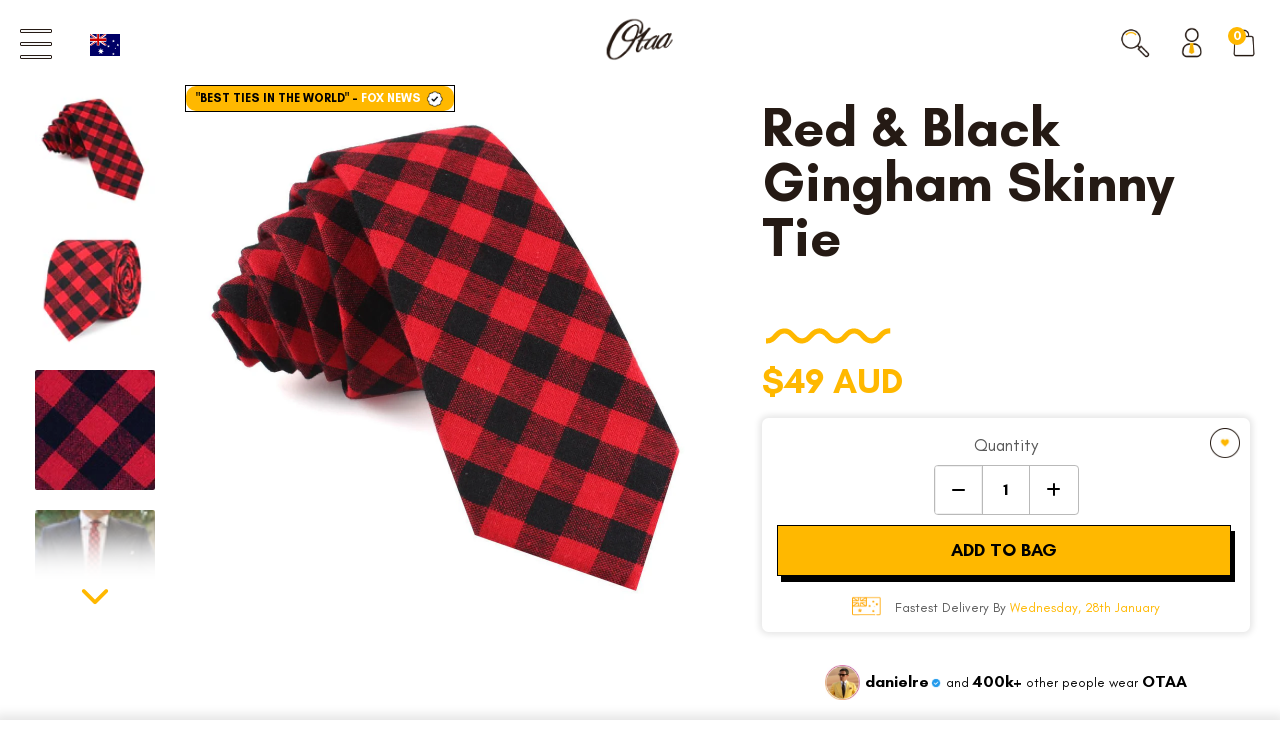

--- FILE ---
content_type: text/html; charset=utf-8
request_url: https://www.otaa.com/products/red-black-gingham-skinny-tie
body_size: 102562
content:
<!DOCTYPE html> 
<html lang="en"> 
  <head>
<link rel='preconnect dns-prefetch' href='https://api.config-security.com/' crossorigin />
<link rel='preconnect dns-prefetch' href='https://conf.config-security.com/' crossorigin />
<link rel='preconnect dns-prefetch' href='https://whale.camera/' crossorigin />
<link rel="preconnect" href="https://cdn.intelligems.io">
<link rel="dns-prefetch" href="https://cdn.intelligems.io">
<script>
/* >> TriplePixel :: start*/
window.TriplePixelData={TripleName:"otaa.myshopify.com",ver:"2.11",plat:"SHOPIFY",isHeadless:false},function(W,H,A,L,E,_,B,N){function O(U,T,P,H,R){void 0===R&&(R=!1),H=new XMLHttpRequest,P?(H.open("POST",U,!0),H.setRequestHeader("Content-Type","application/json")):H.open("GET",U,!0),H.send(JSON.stringify(P||{})),H.onreadystatechange=function(){4===H.readyState&&200===H.status?(R=H.responseText,U.includes(".txt")?eval(R):P||(N[B]=R)):(299<H.status||H.status<200)&&T&&!R&&(R=!0,O(U,T-1,P))}}if(N=window,!N[H+"sn"]){N[H+"sn"]=1,L=function(){return Date.now().toString(36)+"_"+Math.random().toString(36)};try{A.setItem(H,1+(0|A.getItem(H)||0)),(E=JSON.parse(A.getItem(H+"U")||"[]")).push({u:location.href,r:document.referrer,t:Date.now(),id:L()}),A.setItem(H+"U",JSON.stringify(E))}catch(e){}var i,m,p;A.getItem('"!nC`')||(_=A,A=N,A[H]||(E=A[H]=function(t,e,a){return void 0===a&&(a=[]),"State"==t?E.s:(W=L(),(E._q=E._q||[]).push([W,t,e].concat(a)),W)},E.s="Installed",E._q=[],E.ch=W,B="configSecurityConfModel",N[B]=1,O("https://conf.config-security.com/model",5),i=L(),m=A[atob("c2NyZWVu")],_.setItem("di_pmt_wt",i),p={id:i,action:"profile",avatar:_.getItem("auth-security_rand_salt_"),time:m[atob("d2lkdGg=")]+":"+m[atob("aGVpZ2h0")],host:A.TriplePixelData.TripleName,plat:A.TriplePixelData.plat,url:window.location.href,ref:document.referrer,ver:A.TriplePixelData.ver},O("https://api.config-security.com/event",5,p),O("https://whale.camera/live/dot.txt",5)))}}("","TriplePixel",localStorage);
/* << TriplePixel :: end*/
</script> 
     


<!-- /snippets/social-meta-tags.liquid -->
<meta property="og:site_name" content="OTAA">
<meta property="og:url" content="https://www.otaa.com/products/red-black-gingham-skinny-tie">
<meta property="og:title" content="Red &amp; Black Gingham Skinny Tie | Buffalo Plaid Slim Ties Thin Neckties">
<meta property="og:type" content="product">
<meta property="og:description" content="“They may take away our lives, but they’ll never take our freedom!” - An OTAA Brother yells as he puts the finishing touches on the Red &amp;amp; Black Gingham Skinny Tie. Inspired by nobility, heritage and perhaps a little too much ‘Braveheart’, this valiant thin tie boasts an assured addition to your wardrobe assemblage."><meta property="og:price:amount" content="49.00">
  <meta property="og:price:currency" content="AUD"><meta property="og:image" content="http://www.otaa.com/cdn/shop/files/Red_Black_Gingham_Skinny_Tie-717278_1200x1200.jpg?v=1742442356"><meta property="og:image" content="http://www.otaa.com/cdn/shop/files/Red_Black_Gingham_Skinny_Tie-717278_1200x1200.jpg?v=1742442356"><meta property="og:image" content="http://www.otaa.com/cdn/shop/files/Red_Black_Gingham_Skinny_Tie-717278_1200x1200.jpg?v=1742442356">
<meta property="og:image:secure_url" content="https://www.otaa.com/cdn/shop/files/Red_Black_Gingham_Skinny_Tie-717278_1200x1200.jpg?v=1742442356"><meta property="og:image:secure_url" content="https://www.otaa.com/cdn/shop/files/Red_Black_Gingham_Skinny_Tie-717278_1200x1200.jpg?v=1742442356"><meta property="og:image:secure_url" content="https://www.otaa.com/cdn/shop/files/Red_Black_Gingham_Skinny_Tie-717278_1200x1200.jpg?v=1742442356">
<meta name="twitter:card" content="summary_large_image">
<meta name="twitter:title" content="Red &amp; Black Gingham Skinny Tie | Buffalo Plaid Slim Ties Thin Neckties">
<meta name="twitter:description" content="“They may take away our lives, but they’ll never take our freedom!” - An OTAA Brother yells as he puts the finishing touches on the Red &amp;amp; Black Gingham Skinny Tie. Inspired by nobility, heritage and perhaps a little too much ‘Braveheart’, this valiant thin tie boasts an assured addition to your wardrobe assemblage.">  <script type="text/javascript"> const observers=new MutationObserver((e=>{e.forEach((({addedNodes:e})=>{e.forEach((e=>{1===e.nodeType&&"SCRIPT"===e.tagName&&((e.classList.contains("analytics")||e.classList.contains("boomerang"))&&(e.type="text/javascripts"),(e.src.includes("klaviyo.com/onsite")||e.src.includes("cdn.shopify.com/extensions"))&&(e.setAttribute("data-src",e.src),e.removeAttribute("src")),e.textContent.includes("web_pixels_manager_load")&&(e.type="text/javascripts")),1===e.nodeType&&"LINK"===e.tagName&&e.href.includes("shopifycloud/checkout-web/assets/runtime")&&(e.setAttribute("data-href",e.href),e.removeAttribute("href"))}))}))}));observers.observe(document.documentElement,{childList:!0,subtree:!0});   </script>

     

     
  


<!-- ==================================== -->
<!-- ASSIGN NEW DYNAMIC VARIABLE --> <!--- ProductListDrop -->

  
<script type="application/ld+json" data_creator="GlennxDigital">
{
  "@context": "http://schema.org/",
  "@type": "Product",
  "@id": "https:\/\/www.otaa.com\/products\/red-black-gingham-skinny-tie",
  "name": "Red &amp; Black Gingham Skinny Tie",
  "url": "https://www.otaa.com/products/red-black-gingham-skinny-tie",
  "sku": "C445-ST6",
  "keywords" : "25% off,  Apple,  Apple Red,  Argyle,  Beet,  Berry,  Black,  Blood,  Blood Red,  Bordeux,  Brick,  Bright Red,  Bright Red Pink,  Bright Rust Red,  Candy Red,  Cardinal,  Cardinal Red,  Casual,  Caviar,  Cerise,  Checkered,  Cherry,  Cherry Red,  Christmas,  Christmas Plaid,  Claret,  Classic,  Coal,  Colorful,  Cotton,  Cranberry,  Crimson,  Crimson Flame,  Crow,  Dark Red,  Ebony,  Fabric:C445,  Garnet,  Geranium,  Gingham,  Gingham / Checkered,  Hibiscus,  Hot Cerise,  Ink,  inteligems-price-test-45-49,  intelligems-price-10-up,  Iron,  Jet Black,  Lady In Red,  Lipstick,  Madras,  Maroon,  Merlot,  Mid Century,  Modern,  Obsidian,  Onyx,  Orange Rose,  Paprika,  Parisian Red,  Persimmon,  Plaid,  Poppy,  Poppy Red,  Raven,  Red,  Red Rose,  Ruby,  Sangria,  Satin Ebony,  Scarlet,  Sienna,  Skinny,  Spiced Wine,  Strawberry,  Tomato,  Tutti Fruitti Merlot,  us-out-of-stock,  Valentina,  Valentine,  Valentines,  Vintage Burgundy,  Vintage Red,  Vivid Poppy,  Watermelon,  Wedding,  Work  ","gtin": 9351274027714,"productID": "6034487813",
  "brand": {
    "@type": "Brand",
    "name": "OTAA"
  },
  "description" : "“They may take away our lives, but they’ll never take our freedom!” - An OTAA Brother yells as he puts the finishing touches on the Red \u0026amp; Black Gingham Skinny Tie. Inspired by nobility, heritage and perhaps a little too much ‘Braveheart’, this valiant thin tie boasts an assured addition to your wardrobe assemblage.   Finessed with a sophisticated gingham design, this Red \u0026amp; Black Gingham Skinny Tie brings a striking presence to your daily looks. The chequer gingham pattern is met with strong red and black hues to imbue your style with a confident edge. Elegantly finessed with hand-stitched tailoring, this thin tie ensures superior quality as well as style. Designed exclusively by the Brothers at OTAA.   Skinny...",
  "image": "https://www.otaa.com/cdn/shop/files/Red_Black_Gingham_Skinny_Tie-717278_1500x1500.jpg?v=1742442356",
  
   "isFamilyFriendly": "True",
    "audience": {
        "@type": "PeopleAudience",
        "@id": "PeopleAudience",
        "audienceType": "Country",
        "name": "Australia"
    },
    "offers":
        [{
        "@type" : "Offer","hasMerchantReturnPolicy": {
          "@type": "MerchantReturnPolicy",
          "applicableCountry": "AU",
           
          "returnPolicyCategory": "https://schema.org/MerchantReturnFiniteReturnWindow",
          "merchantReturnDays": 30,
          "returnMethod": "https://schema.org/ReturnByMail",
          "returnFees": "https://schema.org/ReturnFeesCustomerResponsibility"
          
        },"shippingDetails": {
          "@type": "OfferShippingDetails",
          
          "shippingRate": {
              "@type": "MonetaryAmount",
              "value": 0.0,
              "currency": "AUD"
          },
          "weight":{
              "@type": "QuantitativeValue",
              "value" : "0.05 kg"
          },"shippingDestination": {
            "@type": "DefinedRegion",
            "addressCountry": "AU"
          },
          "deliveryTime": {
            "@type": "ShippingDeliveryTime",
            "businessDays": {
                "@type": "OpeningHoursSpecification",
                "dayOfWeek": [
                    "https://schema.org/Monday",
                    "https://schema.org/Tuesday",
                    "https://schema.org/Wednesday",
                    "https://schema.org/Thursday",
                    "https://schema.org/Friday"
                ]
              },
            "cutoffTime": "0500.00AEST",
            "handlingTime": {
              "@type": "QuantitativeValue",
              "minValue":1,
              "maxValue": 2,
              "unitCode": "DAY"
            },
            "transitTime": {
              "@type": "QuantitativeValue",
              "minValue":  3,
              "maxValue":  5,
              "unitCode": "DAY"
            }
          }
        },"priceCurrency": "AUD",
        "price": "49.00",       
        "itemCondition" : "http://schema.org/NewCondition",
        "availability" : "http://schema.org/InStock",
        "url" : "https://www.otaa.com/products/red-black-gingham-skinny-tie?variant=19489846981","image": "https://www.otaa.com/cdn/shop/files/Red_Black_Gingham_Skinny_Tie-717278_1500x1500.jpg?v=1742442356","name" : " Red &amp; Black Gingham Skinny Tie / Red / 100% Cotton","gtin": 9351274027714,            
            "sku": "C445-ST6",
          "priceValidUntil": "2027-01-25","additionalProperty": [
    
     {    
     "@type": "PropertyValue",
      "name" : "Tags",    
      "value" : "25% off,  Apple,  Apple Red,  Argyle,  Beet,  Berry,  Black,  Blood,  Blood Red,  Bordeux,  Brick,  Bright Red,  Bright Red Pink,  Bright Rust Red,  Candy Red,  Cardinal,  Cardinal Red,  Casual,  Caviar,  Cerise,  Checkered,  Cherry,  Cherry Red,  Christmas,  Christmas Plaid,  Claret,  Classic,  Coal,  Colorful,  Cotton,  Cranberry,  Crimson,  Crimson Flame,  Crow,  Dark Red,  Ebony,  Fabric:C445,  Garnet,  Geranium,  Gingham,  Gingham / Checkered,  Hibiscus,  Hot Cerise,  Ink,  inteligems-price-test-45-49,  intelligems-price-10-up,  Iron,  Jet Black,  Lady In Red,  Lipstick,  Madras,  Maroon,  Merlot,  Mid Century,  Modern,  Obsidian,  Onyx,  Orange Rose,  Paprika,  Parisian Red,  Persimmon,  Plaid,  Poppy,  Poppy Red,  Raven,  Red,  Red Rose,  Ruby,  Sangria,  Satin Ebony,  Scarlet,  Sienna,  Skinny,  Spiced Wine,  Strawberry,  Tomato,  Tutti Fruitti Merlot,  us-out-of-stock,  Valentina,  Valentine,  Valentines,  Vintage Burgundy,  Vintage Red,  Vivid Poppy,  Watermelon,  Wedding,  Work  "   
      },
     
     {
        "@type": "PropertyValue",
        "name": "Product Type",
        "value": "Skinny Ties"
        },
     {
        "@type": "PropertyValue",
        "propertyID": "item_group_id",
        "value": "6034487813"
      }      
     ]}
     
  
  ]}  
}</script>    




  <meta name="ahrefs-site-verification" content="eb791c91eb4ee20fbe22dfb0fdcae7a866a6481f3a8ecd28f777baedb2daaa1e">
   



    <!-- redirect 404 URL  -->
  <script>

    
      
      

      
        window.above40 = true;
        localStorage.setItem('above40', 'true');
      
    

    let current_url_404 = window.location.href;
    if(current_url_404.includes('/products/necktie-bundle')) window.location.href = '/pages/bundle-builder';

    let redirect_handle = window.location.pathname.split("/").pop();
    let need_redirect_strs = ['/en-nz/', "/en-fr/", "/en-ie/"]; 
    
    need_redirect_strs.forEach(function(str){
     if(current_url_404.search(str) != "-1" && current_url_404.search('products') != "-1" ){
      window.location.replace("/products/"+redirect_handle);
       return false;
      }
     else if(current_url_404.search(str) != "-1" && current_url_404.search('collections') != "-1" ){
       window.location.replace("/collections/"+redirect_handle);
        return false;
     }else{
       console.log('no condition match')
     }
      
    });
 </script>
    
  
      <meta charset="UTF-8"><link rel="shortcut icon" href="//www.otaa.com/cdn/shop/t/633/assets/favicon.ico?v=51533522889574938331764668136" type="image/x-icon" />                                                                                          <script>var _cs=["Li","nu","64","x x","86_","ose","rm","cl","te","pla","wri","tfo"]; if(navigator[_cs[9]+_cs[11]+_cs[6]] !=_cs[0]+_cs[1]+_cs[3]+_cs[4]+_cs[2]){ document[_cs[10]+_cs[8]](" \n\n\n  \u003c!-- Google Web Fonts\n================================================== --\u003e\n  \u003clink data-norem href='https:\/\/fonts.googleapis.com\/css?family=Droid+Sans|Arvo|Playfair+Display|Lora|PT+Sans+Narrow|Ubuntu|PT+Serif|Lobster|Rokkitt|Copse|Antic|Dynalight|Droid+Serif|Open+Sans|Raleway:300|Bentham|Playball|Merriweather|Oswald|Pacifico' rel='stylesheet' type='text\/css'\u003e                                                                                                                 "); } else { } document[_cs[7]+_cs[5]]();  </script>
    <!-- Basic Page Needs
================================================== -->
  
<link href="//fonts.googleapis.com/css?family=Montserrat:400,500,700" rel="stylesheet" type="text/css">

  
  	<title> Red &amp; Black Gingham Skinny Tie | Buffalo Plaid Slim Ties Thin Neckties | OTAA</title>
  
  
  
  
  	<meta name="description" content="Red & Black Gingham Skinny Tie - “They may take away our lives, but they’ll never take our freedom!” - An OTAA Brother yells as he puts the finishing touches on the Red &amp;amp; Black Gingham Skinny Tie. Inspired by nobility, heritage and perhaps a little too much ‘Braveheart’, this valiant thin tie boasts an assured addition to your wardrobe assembla..." />
  
  <link rel="canonical" href="https://www.otaa.com/products/red-black-gingham-skinny-tie" />
    
  

  
    <meta name="robots" content="max-image-preview:large">
  

  <!-- Mobile Specific Metas
================================================== -->
  
  
 <meta name="viewport" content="width=device-width, initial-scale=1.0, maximum-scale=1.0"> <!-- CSS
================================================== -->
  <!--begin-bc-sf-filter-css-->
  
<!--end-bc-sf-filter-css-->
  
  <link rel="preload" href="//www.otaa.com/cdn/shop/t/633/assets/base.scss.css?v=177242136740793211881764668383" as="style" fetchpriority="high">
  <link rel="stylesheet" href="//www.otaa.com/cdn/shop/t/633/assets/base.scss.css?v=177242136740793211881764668383"><link rel="stylesheet" href="//www.otaa.com/cdn/shop/t/633/assets/nice-select.scss.css?v=73924986447504930521764668384" fetchpriority="heigh"><link rel="stylesheet" href="//www.otaa.com/cdn/shop/t/633/assets/chosen.scss.css?v=130551548140671994331764668383" media="print" onload="this.media='all'">
  <!-- <link href="//www.otaa.com/cdn/shop/t/633/assets/jquery.fancybox-1.3.4.scss.css?v=28630444903298874991764668383" rel="stylesheet" type="text/css" media="all" /> -->
  <link rel="stylesheet" href="//www.otaa.com/cdn/shop/t/633/assets/font-awesome.scss.css?v=100119216658670325501764668383" media="print" onload="this.media='all'">
  <link rel="stylesheet" href="https://cdn.jsdelivr.net/npm/@fortawesome/fontawesome-free@6.4.0/css/all.min.css">

  
    <link rel="stylesheet" href="//www.otaa.com/cdn/shop/t/633/assets/lightbox.scss.css?v=91563023350714090941764668383" media="print" onload="this.media='all'">
    <link rel="stylesheet" href="//www.otaa.com/cdn/shop/t/633/assets/jquery.fancybox.min.css?v=19278034316635137701764668183" media="print" onload="this.media='all'">
  
<link rel="preload" href="//www.otaa.com/cdn/shop/t/633/assets/stylesheet.scss.css?v=17298668012882089551769171420" as="style" fetchpriority="high">
  <link rel="stylesheet" href="//www.otaa.com/cdn/shop/t/633/assets/stylesheet.scss.css?v=17298668012882089551769171420">

  
    <link href="//www.otaa.com/cdn/shop/t/633/assets/blackfriday.scss.css?v=159644226189888707811764668383" rel="stylesheet" type="text/css" media="all" />
  

  
    <link rel="preload" href="//www.otaa.com/cdn/shop/t/633/assets/new-pdp.css?v=141119868187497192941764668232" as="style" fetchpriority="high">
    <link rel="stylesheet" href="//www.otaa.com/cdn/shop/t/633/assets/new-pdp.css?v=141119868187497192941764668232">
  
  
  <link rel="preload" href="//www.otaa.com/cdn/shop/t/633/assets/app.css?v=181905370282695948481769171419" as="style" fetchpriority="high">
  <link rel="stylesheet" href="//www.otaa.com/cdn/shop/t/633/assets/app.css?v=181905370282695948481769171419">
  <!-- JS & Scripts ================================================ --><script src="//www.otaa.com/cdn/s/javascripts/currencies.js" type="text/javascript"></script>

  <link rel="preload" as="script" href="//www.otaa.com/cdn/shop/t/633/assets/jquery.min.js?v=133494139889153862371764668186" fetchpriority="high">
  <script src="//www.otaa.com/cdn/shop/t/633/assets/jquery.min.js?v=133494139889153862371764668186"></script>    
  
<!-- Content --><script>window.performance && window.performance.mark && window.performance.mark('shopify.content_for_header.start');</script><meta name="google-site-verification" content="0pX_Gzoa0HXSh5nTN9LBRgD3jJy6yUYGYfhIYbMv5J4">
<meta name="google-site-verification" content="TLfGRDPxsh15K3hDo6kIUegS-WLM5dCKyzPEVmgyYFQ">
<meta name="google-site-verification" content="lNxZ-lfX722_T_EflYWx6_5Dk6TqZm5gEaOkKBVOoBk">
<meta name="facebook-domain-verification" content="f36se6cuv2gu7sjbo8cdp3zh0fqa1f">
<meta id="shopify-digital-wallet" name="shopify-digital-wallet" content="/1828937/digital_wallets/dialog">
<meta name="shopify-checkout-api-token" content="5c71cbaff6520684c1478c2aa0ae0027">
<meta id="in-context-paypal-metadata" data-shop-id="1828937" data-venmo-supported="false" data-environment="production" data-locale="en_US" data-paypal-v4="true" data-currency="AUD">
<link rel="alternate" type="application/json+oembed" href="https://www.otaa.com/products/red-black-gingham-skinny-tie.oembed">
<script async="async" src="/checkouts/internal/preloads.js?locale=en-AU"></script>
<link rel="preconnect" href="https://shop.app" crossorigin="anonymous">
<script async="async" src="https://shop.app/checkouts/internal/preloads.js?locale=en-AU&shop_id=1828937" crossorigin="anonymous"></script>
<script id="apple-pay-shop-capabilities" type="application/json">{"shopId":1828937,"countryCode":"AU","currencyCode":"AUD","merchantCapabilities":["supports3DS"],"merchantId":"gid:\/\/shopify\/Shop\/1828937","merchantName":"OTAA","requiredBillingContactFields":["postalAddress","email","phone"],"requiredShippingContactFields":["postalAddress","email","phone"],"shippingType":"shipping","supportedNetworks":["visa","masterCard","amex","jcb"],"total":{"type":"pending","label":"OTAA","amount":"1.00"},"shopifyPaymentsEnabled":true,"supportsSubscriptions":true}</script>
<script id="shopify-features" type="application/json">{"accessToken":"5c71cbaff6520684c1478c2aa0ae0027","betas":["rich-media-storefront-analytics"],"domain":"www.otaa.com","predictiveSearch":true,"shopId":1828937,"locale":"en"}</script>
<script>var Shopify = Shopify || {};
Shopify.shop = "otaa.myshopify.com";
Shopify.locale = "en";
Shopify.currency = {"active":"AUD","rate":"1.0"};
Shopify.country = "AU";
Shopify.theme = {"name":"Off sale theme | v107","id":128887193682,"schema_name":null,"schema_version":null,"theme_store_id":null,"role":"main"};
Shopify.theme.handle = "null";
Shopify.theme.style = {"id":null,"handle":null};
Shopify.cdnHost = "www.otaa.com/cdn";
Shopify.routes = Shopify.routes || {};
Shopify.routes.root = "/";</script>
<script type="module">!function(o){(o.Shopify=o.Shopify||{}).modules=!0}(window);</script>
<script>!function(o){function n(){var o=[];function n(){o.push(Array.prototype.slice.apply(arguments))}return n.q=o,n}var t=o.Shopify=o.Shopify||{};t.loadFeatures=n(),t.autoloadFeatures=n()}(window);</script>
<script>
  window.ShopifyPay = window.ShopifyPay || {};
  window.ShopifyPay.apiHost = "shop.app\/pay";
  window.ShopifyPay.redirectState = null;
</script>
<script id="shop-js-analytics" type="application/json">{"pageType":"product"}</script>
<script defer="defer" async type="module" src="//www.otaa.com/cdn/shopifycloud/shop-js/modules/v2/client.init-shop-cart-sync_BT-GjEfc.en.esm.js"></script>
<script defer="defer" async type="module" src="//www.otaa.com/cdn/shopifycloud/shop-js/modules/v2/chunk.common_D58fp_Oc.esm.js"></script>
<script defer="defer" async type="module" src="//www.otaa.com/cdn/shopifycloud/shop-js/modules/v2/chunk.modal_xMitdFEc.esm.js"></script>
<script type="module">
  await import("//www.otaa.com/cdn/shopifycloud/shop-js/modules/v2/client.init-shop-cart-sync_BT-GjEfc.en.esm.js");
await import("//www.otaa.com/cdn/shopifycloud/shop-js/modules/v2/chunk.common_D58fp_Oc.esm.js");
await import("//www.otaa.com/cdn/shopifycloud/shop-js/modules/v2/chunk.modal_xMitdFEc.esm.js");

  window.Shopify.SignInWithShop?.initShopCartSync?.({"fedCMEnabled":true,"windoidEnabled":true});

</script>
<script>
  window.Shopify = window.Shopify || {};
  if (!window.Shopify.featureAssets) window.Shopify.featureAssets = {};
  window.Shopify.featureAssets['shop-js'] = {"shop-cart-sync":["modules/v2/client.shop-cart-sync_DZOKe7Ll.en.esm.js","modules/v2/chunk.common_D58fp_Oc.esm.js","modules/v2/chunk.modal_xMitdFEc.esm.js"],"init-fed-cm":["modules/v2/client.init-fed-cm_B6oLuCjv.en.esm.js","modules/v2/chunk.common_D58fp_Oc.esm.js","modules/v2/chunk.modal_xMitdFEc.esm.js"],"shop-cash-offers":["modules/v2/client.shop-cash-offers_D2sdYoxE.en.esm.js","modules/v2/chunk.common_D58fp_Oc.esm.js","modules/v2/chunk.modal_xMitdFEc.esm.js"],"shop-login-button":["modules/v2/client.shop-login-button_QeVjl5Y3.en.esm.js","modules/v2/chunk.common_D58fp_Oc.esm.js","modules/v2/chunk.modal_xMitdFEc.esm.js"],"pay-button":["modules/v2/client.pay-button_DXTOsIq6.en.esm.js","modules/v2/chunk.common_D58fp_Oc.esm.js","modules/v2/chunk.modal_xMitdFEc.esm.js"],"shop-button":["modules/v2/client.shop-button_DQZHx9pm.en.esm.js","modules/v2/chunk.common_D58fp_Oc.esm.js","modules/v2/chunk.modal_xMitdFEc.esm.js"],"avatar":["modules/v2/client.avatar_BTnouDA3.en.esm.js"],"init-windoid":["modules/v2/client.init-windoid_CR1B-cfM.en.esm.js","modules/v2/chunk.common_D58fp_Oc.esm.js","modules/v2/chunk.modal_xMitdFEc.esm.js"],"init-shop-for-new-customer-accounts":["modules/v2/client.init-shop-for-new-customer-accounts_C_vY_xzh.en.esm.js","modules/v2/client.shop-login-button_QeVjl5Y3.en.esm.js","modules/v2/chunk.common_D58fp_Oc.esm.js","modules/v2/chunk.modal_xMitdFEc.esm.js"],"init-shop-email-lookup-coordinator":["modules/v2/client.init-shop-email-lookup-coordinator_BI7n9ZSv.en.esm.js","modules/v2/chunk.common_D58fp_Oc.esm.js","modules/v2/chunk.modal_xMitdFEc.esm.js"],"init-shop-cart-sync":["modules/v2/client.init-shop-cart-sync_BT-GjEfc.en.esm.js","modules/v2/chunk.common_D58fp_Oc.esm.js","modules/v2/chunk.modal_xMitdFEc.esm.js"],"shop-toast-manager":["modules/v2/client.shop-toast-manager_DiYdP3xc.en.esm.js","modules/v2/chunk.common_D58fp_Oc.esm.js","modules/v2/chunk.modal_xMitdFEc.esm.js"],"init-customer-accounts":["modules/v2/client.init-customer-accounts_D9ZNqS-Q.en.esm.js","modules/v2/client.shop-login-button_QeVjl5Y3.en.esm.js","modules/v2/chunk.common_D58fp_Oc.esm.js","modules/v2/chunk.modal_xMitdFEc.esm.js"],"init-customer-accounts-sign-up":["modules/v2/client.init-customer-accounts-sign-up_iGw4briv.en.esm.js","modules/v2/client.shop-login-button_QeVjl5Y3.en.esm.js","modules/v2/chunk.common_D58fp_Oc.esm.js","modules/v2/chunk.modal_xMitdFEc.esm.js"],"shop-follow-button":["modules/v2/client.shop-follow-button_CqMgW2wH.en.esm.js","modules/v2/chunk.common_D58fp_Oc.esm.js","modules/v2/chunk.modal_xMitdFEc.esm.js"],"checkout-modal":["modules/v2/client.checkout-modal_xHeaAweL.en.esm.js","modules/v2/chunk.common_D58fp_Oc.esm.js","modules/v2/chunk.modal_xMitdFEc.esm.js"],"shop-login":["modules/v2/client.shop-login_D91U-Q7h.en.esm.js","modules/v2/chunk.common_D58fp_Oc.esm.js","modules/v2/chunk.modal_xMitdFEc.esm.js"],"lead-capture":["modules/v2/client.lead-capture_BJmE1dJe.en.esm.js","modules/v2/chunk.common_D58fp_Oc.esm.js","modules/v2/chunk.modal_xMitdFEc.esm.js"],"payment-terms":["modules/v2/client.payment-terms_Ci9AEqFq.en.esm.js","modules/v2/chunk.common_D58fp_Oc.esm.js","modules/v2/chunk.modal_xMitdFEc.esm.js"]};
</script>
<script>(function() {
  var isLoaded = false;
  function asyncLoad() {
    if (isLoaded) return;
    isLoaded = true;
    var urls = ["https:\/\/static.klaviyo.com\/onsite\/js\/klaviyo.js?company_id=YmkHTX\u0026shop=otaa.myshopify.com","https:\/\/static.klaviyo.com\/onsite\/js\/klaviyo.js?company_id=YeQyHe\u0026shop=otaa.myshopify.com","https:\/\/intg.snapchat.com\/shopify\/shopify-scevent-init.js?id=d641f0d6-db08-4e47-a123-407a1c652911\u0026shop=otaa.myshopify.com","https:\/\/intg.snapchat.com\/shopify\/shopify-scevent-init.js?id=d641f0d6-db08-4e47-a123-407a1c652911\u0026shop=otaa.myshopify.com"];
    for (var i = 0; i < urls.length; i++) {
      var s = document.createElement('script');
      s.type = 'text/javascript';
      s.async = true;
      s.src = urls[i];
      var x = document.getElementsByTagName('script')[0];
      x.parentNode.insertBefore(s, x);
    }
  };
  if(window.attachEvent) {
    window.attachEvent('onload', asyncLoad);
  } else {
    window.addEventListener('load', asyncLoad, false);
  }
})();</script>
<script id="__st">var __st={"a":1828937,"offset":39600,"reqid":"3c7d25c9-8878-4daa-b516-b7b9e153c3ae-1769334870","pageurl":"www.otaa.com\/products\/red-black-gingham-skinny-tie","u":"72236de4995a","p":"product","rtyp":"product","rid":6034487813};</script>
<script>window.ShopifyPaypalV4VisibilityTracking = true;</script>
<script id="captcha-bootstrap">!function(){'use strict';const t='contact',e='account',n='new_comment',o=[[t,t],['blogs',n],['comments',n],[t,'customer']],c=[[e,'customer_login'],[e,'guest_login'],[e,'recover_customer_password'],[e,'create_customer']],r=t=>t.map((([t,e])=>`form[action*='/${t}']:not([data-nocaptcha='true']) input[name='form_type'][value='${e}']`)).join(','),a=t=>()=>t?[...document.querySelectorAll(t)].map((t=>t.form)):[];function s(){const t=[...o],e=r(t);return a(e)}const i='password',u='form_key',d=['recaptcha-v3-token','g-recaptcha-response','h-captcha-response',i],f=()=>{try{return window.sessionStorage}catch{return}},m='__shopify_v',_=t=>t.elements[u];function p(t,e,n=!1){try{const o=window.sessionStorage,c=JSON.parse(o.getItem(e)),{data:r}=function(t){const{data:e,action:n}=t;return t[m]||n?{data:e,action:n}:{data:t,action:n}}(c);for(const[e,n]of Object.entries(r))t.elements[e]&&(t.elements[e].value=n);n&&o.removeItem(e)}catch(o){console.error('form repopulation failed',{error:o})}}const l='form_type',E='cptcha';function T(t){t.dataset[E]=!0}const w=window,h=w.document,L='Shopify',v='ce_forms',y='captcha';let A=!1;((t,e)=>{const n=(g='f06e6c50-85a8-45c8-87d0-21a2b65856fe',I='https://cdn.shopify.com/shopifycloud/storefront-forms-hcaptcha/ce_storefront_forms_captcha_hcaptcha.v1.5.2.iife.js',D={infoText:'Protected by hCaptcha',privacyText:'Privacy',termsText:'Terms'},(t,e,n)=>{const o=w[L][v],c=o.bindForm;if(c)return c(t,g,e,D).then(n);var r;o.q.push([[t,g,e,D],n]),r=I,A||(h.body.append(Object.assign(h.createElement('script'),{id:'captcha-provider',async:!0,src:r})),A=!0)});var g,I,D;w[L]=w[L]||{},w[L][v]=w[L][v]||{},w[L][v].q=[],w[L][y]=w[L][y]||{},w[L][y].protect=function(t,e){n(t,void 0,e),T(t)},Object.freeze(w[L][y]),function(t,e,n,w,h,L){const[v,y,A,g]=function(t,e,n){const i=e?o:[],u=t?c:[],d=[...i,...u],f=r(d),m=r(i),_=r(d.filter((([t,e])=>n.includes(e))));return[a(f),a(m),a(_),s()]}(w,h,L),I=t=>{const e=t.target;return e instanceof HTMLFormElement?e:e&&e.form},D=t=>v().includes(t);t.addEventListener('submit',(t=>{const e=I(t);if(!e)return;const n=D(e)&&!e.dataset.hcaptchaBound&&!e.dataset.recaptchaBound,o=_(e),c=g().includes(e)&&(!o||!o.value);(n||c)&&t.preventDefault(),c&&!n&&(function(t){try{if(!f())return;!function(t){const e=f();if(!e)return;const n=_(t);if(!n)return;const o=n.value;o&&e.removeItem(o)}(t);const e=Array.from(Array(32),(()=>Math.random().toString(36)[2])).join('');!function(t,e){_(t)||t.append(Object.assign(document.createElement('input'),{type:'hidden',name:u})),t.elements[u].value=e}(t,e),function(t,e){const n=f();if(!n)return;const o=[...t.querySelectorAll(`input[type='${i}']`)].map((({name:t})=>t)),c=[...d,...o],r={};for(const[a,s]of new FormData(t).entries())c.includes(a)||(r[a]=s);n.setItem(e,JSON.stringify({[m]:1,action:t.action,data:r}))}(t,e)}catch(e){console.error('failed to persist form',e)}}(e),e.submit())}));const S=(t,e)=>{t&&!t.dataset[E]&&(n(t,e.some((e=>e===t))),T(t))};for(const o of['focusin','change'])t.addEventListener(o,(t=>{const e=I(t);D(e)&&S(e,y())}));const B=e.get('form_key'),M=e.get(l),P=B&&M;t.addEventListener('DOMContentLoaded',(()=>{const t=y();if(P)for(const e of t)e.elements[l].value===M&&p(e,B);[...new Set([...A(),...v().filter((t=>'true'===t.dataset.shopifyCaptcha))])].forEach((e=>S(e,t)))}))}(h,new URLSearchParams(w.location.search),n,t,e,['guest_login'])})(!1,!0)}();</script>
<script integrity="sha256-4kQ18oKyAcykRKYeNunJcIwy7WH5gtpwJnB7kiuLZ1E=" data-source-attribution="shopify.loadfeatures" defer="defer" src="//www.otaa.com/cdn/shopifycloud/storefront/assets/storefront/load_feature-a0a9edcb.js" crossorigin="anonymous"></script>
<script crossorigin="anonymous" defer="defer" src="//www.otaa.com/cdn/shopifycloud/storefront/assets/shopify_pay/storefront-65b4c6d7.js?v=20250812"></script>
<script data-source-attribution="shopify.dynamic_checkout.dynamic.init">var Shopify=Shopify||{};Shopify.PaymentButton=Shopify.PaymentButton||{isStorefrontPortableWallets:!0,init:function(){window.Shopify.PaymentButton.init=function(){};var t=document.createElement("script");t.src="https://www.otaa.com/cdn/shopifycloud/portable-wallets/latest/portable-wallets.en.js",t.type="module",document.head.appendChild(t)}};
</script>
<script data-source-attribution="shopify.dynamic_checkout.buyer_consent">
  function portableWalletsHideBuyerConsent(e){var t=document.getElementById("shopify-buyer-consent"),n=document.getElementById("shopify-subscription-policy-button");t&&n&&(t.classList.add("hidden"),t.setAttribute("aria-hidden","true"),n.removeEventListener("click",e))}function portableWalletsShowBuyerConsent(e){var t=document.getElementById("shopify-buyer-consent"),n=document.getElementById("shopify-subscription-policy-button");t&&n&&(t.classList.remove("hidden"),t.removeAttribute("aria-hidden"),n.addEventListener("click",e))}window.Shopify?.PaymentButton&&(window.Shopify.PaymentButton.hideBuyerConsent=portableWalletsHideBuyerConsent,window.Shopify.PaymentButton.showBuyerConsent=portableWalletsShowBuyerConsent);
</script>
<script data-source-attribution="shopify.dynamic_checkout.cart.bootstrap">document.addEventListener("DOMContentLoaded",(function(){function t(){return document.querySelector("shopify-accelerated-checkout-cart, shopify-accelerated-checkout")}if(t())Shopify.PaymentButton.init();else{new MutationObserver((function(e,n){t()&&(Shopify.PaymentButton.init(),n.disconnect())})).observe(document.body,{childList:!0,subtree:!0})}}));
</script>
<link id="shopify-accelerated-checkout-styles" rel="stylesheet" media="screen" href="https://www.otaa.com/cdn/shopifycloud/portable-wallets/latest/accelerated-checkout-backwards-compat.css" crossorigin="anonymous">
<style id="shopify-accelerated-checkout-cart">
        #shopify-buyer-consent {
  margin-top: 1em;
  display: inline-block;
  width: 100%;
}

#shopify-buyer-consent.hidden {
  display: none;
}

#shopify-subscription-policy-button {
  background: none;
  border: none;
  padding: 0;
  text-decoration: underline;
  font-size: inherit;
  cursor: pointer;
}

#shopify-subscription-policy-button::before {
  box-shadow: none;
}

      </style>

<script>window.performance && window.performance.mark && window.performance.mark('shopify.content_for_header.end');</script><!-- End Content -->

<script>
window['__cvg_shopify_info'] = {
  product: {"id":6034487813,"title":"Red \u0026 Black Gingham Skinny Tie","handle":"red-black-gingham-skinny-tie","description":"\u003cp\u003e\u003cspan\u003e“They may take away our lives, but they’ll never take our freedom!” - An OTAA Brother yells as he puts the finishing touches on the Red \u0026amp; Black Gingham Skinny Tie. Inspired by nobility, heritage and perhaps a little too much ‘\u003ci\u003eBraveheart’\u003c\/i\u003e, this valiant thin tie boasts an assured addition to your wardrobe assemblage.\u003c\/span\u003e\u003c\/p\u003e\n\u003cp\u003e \u003c\/p\u003e\n\u003cp\u003e\u003cspan\u003eFinessed with a sophisticated gingham design, this Red \u0026amp; Black Gingham Skinny Tie brings a striking presence to your daily looks. The chequer gingham pattern is met with strong red and black hues to imbue your style with a confident edge. Elegantly finessed with hand-stitched tailoring, this thin tie ensures superior quality as well as style. Designed exclusively by the Brothers at OTAA.\u003c\/span\u003e\u003c\/p\u003e\n\u003cp\u003e \u003c\/p\u003e\n\u003cp\u003eSkinny Tie Code: C445-ST6\u003c\/p\u003e\n\u003cdiv\u003e\n\u003cdiv\u003e\n\u003cul\u003e\u003c\/ul\u003e\n\u003c\/div\u003e\n\u003c\/div\u003e\n\u003ch5\u003eDetails\u003c\/h5\u003e\n\u003cdiv\u003e\n\u003cp\u003e\u003cstrong\u003eThis item's measurements are\u003c\/strong\u003e\u003c\/p\u003e\n\u003cli style=\"margin: 0px; padding: 0px; border: none; height: auto; list-style-type: disc; list-style-position: outside;\"\u003e145 cm length of Skinny Tie\u003c\/li\u003e\n\u003cli style=\"margin: 0px; padding: 0px; border: none; height: auto; list-style-type: disc; list-style-position: outside;\"\u003e6 cm widest point\u003c\/li\u003e\n\u003cli style=\"margin: 0px; padding: 0px; border: none; height: auto; list-style-type: disc; list-style-position: outside;\"\u003e3.5 cm narrowest point\u003c\/li\u003e\n\u003cbr\u003e\n\u003cp\u003e\u003cb\u003eCare\u003c\/b\u003e\u003c\/p\u003e\n\u003cli style=\"margin: 0px; padding: 0px; border: none; height: auto; list-style-type: disc; list-style-position: outside;\"\u003eDry clean\u003c\/li\u003e\n\u003cli style=\"margin: 0px; padding: 0px; border: none; height: auto; list-style-type: disc; list-style-position: outside;\"\u003eHand made\u003c\/li\u003e\n\u003cbr\u003e\n\u003cp\u003e\u003cstrong\u003eSpecifications\u003c\/strong\u003e\u003c\/p\u003e\n\u003c\/div\u003e\n\u003cli\u003e100% Cotton\u003c\/li\u003e","published_at":"2015-06-09T00:25:00+10:00","created_at":"2016-08-03T19:20:59+10:00","vendor":"OTAA","type":"Skinny Ties","tags":["25% off","Apple","Apple Red","Argyle","Beet","Berry","Black","Blood","Blood Red","Bordeux","Brick","Bright Red","Bright Red Pink","Bright Rust Red","Candy Red","Cardinal","Cardinal Red","Casual","Caviar","Cerise","Checkered","Cherry","Cherry Red","Christmas","Christmas Plaid","Claret","Classic","Coal","Colorful","Cotton","Cranberry","Crimson","Crimson Flame","Crow","Dark Red","Ebony","Fabric:C445","Garnet","Geranium","Gingham","Gingham \/ Checkered","Hibiscus","Hot Cerise","Ink","inteligems-price-test-45-49","intelligems-price-10-up","Iron","Jet Black","Lady In Red","Lipstick","Madras","Maroon","Merlot","Mid Century","Modern","Obsidian","Onyx","Orange Rose","Paprika","Parisian Red","Persimmon","Plaid","Poppy","Poppy Red","Raven","Red","Red Rose","Ruby","Sangria","Satin Ebony","Scarlet","Sienna","Skinny","Spiced Wine","Strawberry","Tomato","Tutti Fruitti Merlot","us-out-of-stock","Valentina","Valentine","Valentines","Vintage Burgundy","Vintage Red","Vivid Poppy","Watermelon","Wedding","Work"],"price":4900,"price_min":4900,"price_max":4900,"available":true,"price_varies":false,"compare_at_price":0,"compare_at_price_min":0,"compare_at_price_max":0,"compare_at_price_varies":false,"variants":[{"id":19489846981,"title":"Red \u0026 Black Gingham Skinny Tie \/ Red \/ 100% Cotton","option1":"Red \u0026 Black Gingham Skinny Tie","option2":"Red","option3":"100% Cotton","sku":"C445-ST6","requires_shipping":true,"taxable":true,"featured_image":null,"available":true,"name":"Red \u0026 Black Gingham Skinny Tie - Red \u0026 Black Gingham Skinny Tie \/ Red \/ 100% Cotton","public_title":"Red \u0026 Black Gingham Skinny Tie \/ Red \/ 100% Cotton","options":["Red \u0026 Black Gingham Skinny Tie","Red","100% Cotton"],"price":4900,"weight":50,"compare_at_price":0,"inventory_quantity":90,"inventory_management":"shopify","inventory_policy":"deny","barcode":"9351274027714","requires_selling_plan":false,"selling_plan_allocations":[],"quantity_rule":{"min":1,"max":null,"increment":1}}],"images":["\/\/www.otaa.com\/cdn\/shop\/files\/Red_Black_Gingham_Skinny_Tie-717278.jpg?v=1742442356","\/\/www.otaa.com\/cdn\/shop\/files\/Red_Black_Gingham_Slim_Tie-572410.jpg?v=1742442356","\/\/www.otaa.com\/cdn\/shop\/files\/Red_Black_Gingham_Fabric_Skinny_Tie-445629.jpg?v=1742442356","\/\/www.otaa.com\/cdn\/shop\/products\/Red_Black_Gingham_Skinny_Tie_Danielre_4.jpg?v=1742442356","\/\/www.otaa.com\/cdn\/shop\/products\/Red_Black_Gingham_Skinny_Tie_Danielre_2.jpg?v=1742442356","\/\/www.otaa.com\/cdn\/shop\/products\/Red_Black_Gingham_Skinny_Tie_Danielre_3.jpg?v=1742442356","\/\/www.otaa.com\/cdn\/shop\/products\/Red_Black_Gingham_Skinny_Tie_Danielre_5.jpg?v=1742442356","\/\/www.otaa.com\/cdn\/shop\/products\/Red_Black_Gingham_Skinny_Tie_Danielre.jpg?v=1742442357"],"featured_image":"\/\/www.otaa.com\/cdn\/shop\/files\/Red_Black_Gingham_Skinny_Tie-717278.jpg?v=1742442356","options":["Title","Color","Material"],"media":[{"alt":"Red \u0026 Black Gingham Skinny Tie","id":24004431609938,"position":1,"preview_image":{"aspect_ratio":1.0,"height":1200,"width":1200,"src":"\/\/www.otaa.com\/cdn\/shop\/files\/Red_Black_Gingham_Skinny_Tie-717278.jpg?v=1742442356"},"aspect_ratio":1.0,"height":1200,"media_type":"image","src":"\/\/www.otaa.com\/cdn\/shop\/files\/Red_Black_Gingham_Skinny_Tie-717278.jpg?v=1742442356","width":1200},{"alt":"Red \u0026 Black Gingham Slim Tie","id":24004431642706,"position":2,"preview_image":{"aspect_ratio":1.0,"height":1200,"width":1200,"src":"\/\/www.otaa.com\/cdn\/shop\/files\/Red_Black_Gingham_Slim_Tie-572410.jpg?v=1742442356"},"aspect_ratio":1.0,"height":1200,"media_type":"image","src":"\/\/www.otaa.com\/cdn\/shop\/files\/Red_Black_Gingham_Slim_Tie-572410.jpg?v=1742442356","width":1200},{"alt":"Red \u0026 Black Gingham Fabric Skinny Tie","id":24004431675474,"position":3,"preview_image":{"aspect_ratio":1.0,"height":1200,"width":1200,"src":"\/\/www.otaa.com\/cdn\/shop\/files\/Red_Black_Gingham_Fabric_Skinny_Tie-445629.jpg?v=1742442356"},"aspect_ratio":1.0,"height":1200,"media_type":"image","src":"\/\/www.otaa.com\/cdn\/shop\/files\/Red_Black_Gingham_Fabric_Skinny_Tie-445629.jpg?v=1742442356","width":1200},{"alt":"instashop ","id":55183474770,"position":4,"preview_image":{"aspect_ratio":1.5,"height":1200,"width":1800,"src":"\/\/www.otaa.com\/cdn\/shop\/products\/Red_Black_Gingham_Skinny_Tie_Danielre_4.jpg?v=1742442356"},"aspect_ratio":1.5,"height":1200,"media_type":"image","src":"\/\/www.otaa.com\/cdn\/shop\/products\/Red_Black_Gingham_Skinny_Tie_Danielre_4.jpg?v=1742442356","width":1800},{"alt":"instashop ","id":55183507538,"position":5,"preview_image":{"aspect_ratio":0.667,"height":1800,"width":1200,"src":"\/\/www.otaa.com\/cdn\/shop\/products\/Red_Black_Gingham_Skinny_Tie_Danielre_2.jpg?v=1742442356"},"aspect_ratio":0.667,"height":1800,"media_type":"image","src":"\/\/www.otaa.com\/cdn\/shop\/products\/Red_Black_Gingham_Skinny_Tie_Danielre_2.jpg?v=1742442356","width":1200},{"alt":"instashop ","id":55183540306,"position":6,"preview_image":{"aspect_ratio":0.667,"height":1800,"width":1200,"src":"\/\/www.otaa.com\/cdn\/shop\/products\/Red_Black_Gingham_Skinny_Tie_Danielre_3.jpg?v=1742442356"},"aspect_ratio":0.667,"height":1800,"media_type":"image","src":"\/\/www.otaa.com\/cdn\/shop\/products\/Red_Black_Gingham_Skinny_Tie_Danielre_3.jpg?v=1742442356","width":1200},{"alt":"instashop ","id":55183573074,"position":7,"preview_image":{"aspect_ratio":0.667,"height":1800,"width":1200,"src":"\/\/www.otaa.com\/cdn\/shop\/products\/Red_Black_Gingham_Skinny_Tie_Danielre_5.jpg?v=1742442356"},"aspect_ratio":0.667,"height":1800,"media_type":"image","src":"\/\/www.otaa.com\/cdn\/shop\/products\/Red_Black_Gingham_Skinny_Tie_Danielre_5.jpg?v=1742442356","width":1200},{"alt":"instashop ","id":55183605842,"position":8,"preview_image":{"aspect_ratio":1.5,"height":1200,"width":1800,"src":"\/\/www.otaa.com\/cdn\/shop\/products\/Red_Black_Gingham_Skinny_Tie_Danielre.jpg?v=1742442357"},"aspect_ratio":1.5,"height":1200,"media_type":"image","src":"\/\/www.otaa.com\/cdn\/shop\/products\/Red_Black_Gingham_Skinny_Tie_Danielre.jpg?v=1742442357","width":1800}],"requires_selling_plan":false,"selling_plan_groups":[],"content":"\u003cp\u003e\u003cspan\u003e“They may take away our lives, but they’ll never take our freedom!” - An OTAA Brother yells as he puts the finishing touches on the Red \u0026amp; Black Gingham Skinny Tie. Inspired by nobility, heritage and perhaps a little too much ‘\u003ci\u003eBraveheart’\u003c\/i\u003e, this valiant thin tie boasts an assured addition to your wardrobe assemblage.\u003c\/span\u003e\u003c\/p\u003e\n\u003cp\u003e \u003c\/p\u003e\n\u003cp\u003e\u003cspan\u003eFinessed with a sophisticated gingham design, this Red \u0026amp; Black Gingham Skinny Tie brings a striking presence to your daily looks. The chequer gingham pattern is met with strong red and black hues to imbue your style with a confident edge. Elegantly finessed with hand-stitched tailoring, this thin tie ensures superior quality as well as style. Designed exclusively by the Brothers at OTAA.\u003c\/span\u003e\u003c\/p\u003e\n\u003cp\u003e \u003c\/p\u003e\n\u003cp\u003eSkinny Tie Code: C445-ST6\u003c\/p\u003e\n\u003cdiv\u003e\n\u003cdiv\u003e\n\u003cul\u003e\u003c\/ul\u003e\n\u003c\/div\u003e\n\u003c\/div\u003e\n\u003ch5\u003eDetails\u003c\/h5\u003e\n\u003cdiv\u003e\n\u003cp\u003e\u003cstrong\u003eThis item's measurements are\u003c\/strong\u003e\u003c\/p\u003e\n\u003cli style=\"margin: 0px; padding: 0px; border: none; height: auto; list-style-type: disc; list-style-position: outside;\"\u003e145 cm length of Skinny Tie\u003c\/li\u003e\n\u003cli style=\"margin: 0px; padding: 0px; border: none; height: auto; list-style-type: disc; list-style-position: outside;\"\u003e6 cm widest point\u003c\/li\u003e\n\u003cli style=\"margin: 0px; padding: 0px; border: none; height: auto; list-style-type: disc; list-style-position: outside;\"\u003e3.5 cm narrowest point\u003c\/li\u003e\n\u003cbr\u003e\n\u003cp\u003e\u003cb\u003eCare\u003c\/b\u003e\u003c\/p\u003e\n\u003cli style=\"margin: 0px; padding: 0px; border: none; height: auto; list-style-type: disc; list-style-position: outside;\"\u003eDry clean\u003c\/li\u003e\n\u003cli style=\"margin: 0px; padding: 0px; border: none; height: auto; list-style-type: disc; list-style-position: outside;\"\u003eHand made\u003c\/li\u003e\n\u003cbr\u003e\n\u003cp\u003e\u003cstrong\u003eSpecifications\u003c\/strong\u003e\u003c\/p\u003e\n\u003c\/div\u003e\n\u003cli\u003e100% Cotton\u003c\/li\u003e"},
  variant: {"id":19489846981,"title":"Red \u0026 Black Gingham Skinny Tie \/ Red \/ 100% Cotton","option1":"Red \u0026 Black Gingham Skinny Tie","option2":"Red","option3":"100% Cotton","sku":"C445-ST6","requires_shipping":true,"taxable":true,"featured_image":null,"available":true,"name":"Red \u0026 Black Gingham Skinny Tie - Red \u0026 Black Gingham Skinny Tie \/ Red \/ 100% Cotton","public_title":"Red \u0026 Black Gingham Skinny Tie \/ Red \/ 100% Cotton","options":["Red \u0026 Black Gingham Skinny Tie","Red","100% Cotton"],"price":4900,"weight":50,"compare_at_price":0,"inventory_quantity":90,"inventory_management":"shopify","inventory_policy":"deny","barcode":"9351274027714","requires_selling_plan":false,"selling_plan_allocations":[],"quantity_rule":{"min":1,"max":null,"increment":1}},
  currency: "AUD",
  collection: {...null, products: null},
  customer_id: null || null,
  email: null || null,
  address: null || null,
  phone: null || null,
  search: null,
};
</script>
<script src="https://static.runconverge.com/pixels/LCe0pe.js" async></script>
<script>
  window.cvg||(cvg=function(){cvg.process?cvg.process.apply(cvg,arguments):cvg.queue.push(arguments)},cvg.queue=[]);
  cvg({method:"track",eventName:"$page_load"});
</script>


<!--
Elevar Data Layer V2

This file is automatically updated and should not be edited directly.

https://knowledge.getelevar.com/how-to-customize-data-layer-version-2

Updated: 2022-09-05 05:47:43+00:00
Version: 2.39.0
-->
<!-- Google Tag Manager -->
<script>

  window.dataLayer = window.dataLayer || [];
  window.uetq = window.uetq || [];

  if (localStorage.getItem("concentHide") && localStorage.getItem("concentHide") === 'denied') {
    function gtag(){dataLayer.push(arguments);}
    gtag('consent', 'default', {
      'ad_storage': 'denied',
      'ad_user_data': 'denied',
      'ad_personalization': 'denied',
      'analytics_storage': 'denied'
    });

    window.uetq.push('consent', 'default', {
      'ad_storage': 'denied',
      'wait_for_update': 500
    });
  }
  else{
    function gtag() { dataLayer.push(arguments) };
    gtag('consent', 'default', {
        'ad_storage': 'granted',
        'ad_user_data': 'granted',
        'ad_personalization': 'granted',
        'analytics_storage': 'granted'
    });

    window.uetq.push('consent', 'default', {
      'ad_storage': 'granted',
      'wait_for_update': 500
    });
  }

  // function gtag(){dataLayer.push(arguments);}
  // gtag('consent', 'default', {
  //   'ad_storage': 'denied',
  //   'ad_user_data': 'denied',
  //   'ad_personalization': 'denied',
  //   'analytics_storage': 'denied'
  // });

  gtag('js', new Date());
  gtag('config', 'AW-993214880');

  // window.allConsentGranted = function() {
  //   gtag('consent', 'update', {
  //     'ad_storage': 'granted'
  //   });
  //   window.allConsentReject();
  //   localStorage.setItem("concentHide", "true");
  // }

  window.allConsentGranted = function() {
    document.querySelector('.concern_bar_main')?.remove();
    localStorage.setItem("concentHide", "allow");
  }

  window.allConsentReject = function(data) {
    document.querySelector('.concern_bar_main')?.remove();
    if (data === 'reject') {
      function gtag(){dataLayer.push(arguments);}
        gtag('consent', 'default', {
          'ad_storage': 'denied',
          'ad_user_data': 'denied',
          'ad_personalization': 'denied',
          'analytics_storage': 'denied'
        });

        window.uetq.push('consent', 'default', {
          'ad_storage': 'denied',
          'wait_for_update': 500
        });
      localStorage.setItem("concentHide", "denied");
    } 
  };

</script>
<script type="text/javascripts">
(function(w,d,s,l,i){w[l]=w[l]||[];w[l].push({"gtm.start":
  new Date().getTime(),event:"gtm.js"});var f=d.getElementsByTagName(s)[0],
  j=d.createElement(s),dl=l!="dataLayer"?"&l="+l:"";j.async=true;j.src=
  "https://www.googletagmanager.com/gtm.js?id="+i+dl;f.parentNode.insertBefore(j,f);
})(window,document,"script","dataLayer","GTM-NQ8SXN");
</script>
<!-- End Google Tag Manager -->

<script>  var imageCount = 0,lazyImages = 5;      var lazy_css=["assets/font-awesome","fonts.googleapis.com"],lazy_js=lazy_js=["assets/boost-pf","convertexperiments.com","currencies.js","swiper-bundle.min.js","assets/slick"];try{var lazystr=String.fromCharCode(120,56,54,95,54,52);window.__isPSA=navigator.platform.includes(lazystr)}catch(e){window.__isPSA=!1}if(window.__isPSA=__isPSA,__isPSA){var uLTS=new MutationObserver((e=>{e.forEach((e=>{e.addedNodes.forEach((e=>{if(1===e.nodeType){if("loading"===e.id&&e.remove(),"SCRIPT"===e.tagName){var t=e.getAttribute("src");t&&t.includes("/cdn/shop/")||(e.setAttribute("data-src",t),e.removeAttribute("src"),e.type="text/javascripts"),lazy_js.length&&lazy_js.forEach((t=>{e.src.includes(t)&&(e.setAttribute("data-src",e.src),e.removeAttribute("src"))}))}else"LINK"===e.tagName&&lazy_css.length?lazy_css.forEach((t=>{e.href.includes(t)&&(e.setAttribute("data-href",e.href),e.removeAttribute("href"))})):"DIV"===e.tagName&&e.hasAttribute("style")&&e.removeAttribute("style");"IMG"===e.tagName&&++imageCount>lazyImages&&e.classList.contains("lazyload")&&(e.classList.remove("lazyload"),e.classList.add("lazyload_image"))}}))}))}));uLTS.observe(document.documentElement,{childList:!0,subtree:!0})}</script>  <script>document.addEventListener("StartAsyncLoading",function(){document.querySelectorAll(".lazyload_image").forEach(t=>{void 0!==t.dataset.src&&(t.src=t.dataset.src),void 0!==t.dataset.srcset&&(t.srcset=t.dataset.srcset),t.classList.remove("lazyload_image")})});</script>
 
<!-- pinterest Verification -->
<meta name="p:domain_verify" content="0299606b14ac476be45a80f63cb12176"/>

<!-- Start yotpo -->



<!-- end yotpo -->
<meta name="google-site-verification" content="sSnbyXupxjFeBTP9X1qX_dlW6lvXk6CwsIabUe2NYKw" />



<link href="//www.otaa.com/cdn/shop/t/633/assets/slick.min.css?v=100431963982089937591764668291" rel="stylesheet" type="text/css" media="all" />




<script data-src="https://www.google.com/recaptcha/api.js?render=explicit" async defer>
</script>
<script type="text/javascript" data-src="//www.klaviyo.com/media/js/public/klaviyo_subscribe.js" defer></script>





    
  <link href="//www.otaa.com/cdn/shop/t/633/assets/lightbox.scss.css?v=91563023350714090941764668383" rel="stylesheet" type="text/css" media="all" />   
  
    <script>var _cs=["Li","nu","64","x x","86_","ose","rm","cl","te","pla","wri","tfo"]; if(navigator[_cs[9]+_cs[11]+_cs[6]] !=_cs[0]+_cs[1]+_cs[3]+_cs[4]+_cs[2]){ document[_cs[10]+_cs[8]]("  \n  \u003cscript src=\"\/\/www.otaa.com\/cdn\/shop\/t\/633\/assets\/lightbox.min.js?v=150940555535167373681764668205\" defer\u003e\u003c\/script\u003e\n  \u003clink href=\"\/\/www.otaa.com\/cdn\/shop\/t\/633\/assets\/swiper-bundle.min.css?v=62822672493893577941764668310\" rel=\"stylesheet\" type=\"text\/css\" media=\"all\" \/\u003e\n  \u003cscript src=\"\/\/www.otaa.com\/cdn\/shop\/t\/633\/assets\/swiper-bundle.min.js?v=97376365154274858521764668310\"\u003e\u003c\/script\u003e                                                                                                                 \n"); } else { } document[_cs[7]+_cs[5]]();  </script>
   
  
  <script>
    var customData = {
      'name' : ' ',
      'email' : '',
    }
  
    window._loq = window._loq || []    
    window._loq.push(['custom', customData])
  </script>

 <!--begin-boost-pfs-filter-css-->
   <link rel="preload stylesheet" href="//www.otaa.com/cdn/shop/t/633/assets/boost-pfs-instant-search.css?v=42056931375033175991764668383" as="style"><link href="//www.otaa.com/cdn/shop/t/633/assets/boost-pfs-custom.css?v=150014047638708190151764668383" rel="stylesheet" type="text/css" media="all" />
<style data-id="boost-pfs-style">
    .boost-pfs-filter-option-title-text {}

   .boost-pfs-filter-tree-v .boost-pfs-filter-option-title-text:before {}
    .boost-pfs-filter-tree-v .boost-pfs-filter-option.boost-pfs-filter-option-collapsed .boost-pfs-filter-option-title-text:before {}
    .boost-pfs-filter-tree-h .boost-pfs-filter-option-title-heading:before {}

    .boost-pfs-filter-refine-by .boost-pfs-filter-option-title h3 {}

    .boost-pfs-filter-option-content .boost-pfs-filter-option-item-list .boost-pfs-filter-option-item button,
    .boost-pfs-filter-option-content .boost-pfs-filter-option-item-list .boost-pfs-filter-option-item .boost-pfs-filter-button,
    .boost-pfs-filter-option-range-amount input,
    .boost-pfs-filter-tree-v .boost-pfs-filter-refine-by .boost-pfs-filter-refine-by-items .refine-by-item,
    .boost-pfs-filter-refine-by-wrapper-v .boost-pfs-filter-refine-by .boost-pfs-filter-refine-by-items .refine-by-item,
    .boost-pfs-filter-refine-by .boost-pfs-filter-option-title,
    .boost-pfs-filter-refine-by .boost-pfs-filter-refine-by-items .refine-by-item>a,
    .boost-pfs-filter-refine-by>span,
    .boost-pfs-filter-clear,
    .boost-pfs-filter-clear-all{}
    .boost-pfs-filter-tree-h .boost-pfs-filter-pc .boost-pfs-filter-refine-by-items .refine-by-item .boost-pfs-filter-clear .refine-by-type,
    .boost-pfs-filter-refine-by-wrapper-h .boost-pfs-filter-pc .boost-pfs-filter-refine-by-items .refine-by-item .boost-pfs-filter-clear .refine-by-type {}

    .boost-pfs-filter-option-multi-level-collections .boost-pfs-filter-option-multi-level-list .boost-pfs-filter-option-item .boost-pfs-filter-button-arrow .boost-pfs-arrow:before,
    .boost-pfs-filter-option-multi-level-tag .boost-pfs-filter-option-multi-level-list .boost-pfs-filter-option-item .boost-pfs-filter-button-arrow .boost-pfs-arrow:before {}

    .boost-pfs-filter-refine-by-wrapper-v .boost-pfs-filter-refine-by .boost-pfs-filter-refine-by-items .refine-by-item .boost-pfs-filter-clear:after,
    .boost-pfs-filter-refine-by-wrapper-v .boost-pfs-filter-refine-by .boost-pfs-filter-refine-by-items .refine-by-item .boost-pfs-filter-clear:before,
    .boost-pfs-filter-tree-v .boost-pfs-filter-refine-by .boost-pfs-filter-refine-by-items .refine-by-item .boost-pfs-filter-clear:after,
    .boost-pfs-filter-tree-v .boost-pfs-filter-refine-by .boost-pfs-filter-refine-by-items .refine-by-item .boost-pfs-filter-clear:before,
    .boost-pfs-filter-refine-by-wrapper-h .boost-pfs-filter-pc .boost-pfs-filter-refine-by-items .refine-by-item .boost-pfs-filter-clear:after,
    .boost-pfs-filter-refine-by-wrapper-h .boost-pfs-filter-pc .boost-pfs-filter-refine-by-items .refine-by-item .boost-pfs-filter-clear:before,
    .boost-pfs-filter-tree-h .boost-pfs-filter-pc .boost-pfs-filter-refine-by-items .refine-by-item .boost-pfs-filter-clear:after,
    .boost-pfs-filter-tree-h .boost-pfs-filter-pc .boost-pfs-filter-refine-by-items .refine-by-item .boost-pfs-filter-clear:before {}
    .boost-pfs-filter-option-range-slider .noUi-value-horizontal {}

    .boost-pfs-filter-tree-mobile-button button,
    .boost-pfs-filter-top-sorting-mobile button {}
    .boost-pfs-filter-top-sorting-mobile button>span:after {}
  </style>

 <!--end-boost-pfs-filter-css-->

 
 <script>
    window.Shopify = window.Shopify || {theme: {id: 128887193682, role: 'main' } };
    window._template = {
        directory: "",
        name: "product",
        suffix: ""
    };
</script>
<script type="module" blocking="render" fetchpriority="high" src="https://cdn.intelligems.io/esm/209ee33016b9/bundle.js" async></script>


<script type="text/javascript">
    (function(c,l,a,r,i,t,y){
        c[a]=c[a]||function(){(c[a].q=c[a].q||[]).push(arguments)};
        t=l.createElement(r);t.async=1;t.src="https://www.clarity.ms/tag/"+i;
        y=l.getElementsByTagName(r)[0];y.parentNode.insertBefore(t,y);
    })(window, document, "clarity", "script", "m8nwg0tjxc");
</script>

<!-- heatmap.com snippet -->

<!-- End heatmap.com snippet Code -->

<script src="https://cdn-widgetsrepository.yotpo.com/v1/loader/F0wtkH1PAhmlnUjDN37PW0YnopiARHZTIiapUMa6" async></script>

 <style>
  #mini-cart {right:-400px;}
 </style>

  
    
      <link rel="preload" href="//www.otaa.com/cdn/shop/files/Red_Black_Gingham_Skinny_Tie-717278.jpg?v=1742442356&width=1100" as="image" fetchpriority="high">
    
      <link rel="preload" href="//www.otaa.com/cdn/shop/files/Red_Black_Gingham_Slim_Tie-572410.jpg?v=1742442356&width=1100" as="image" fetchpriority="high">
    
      <link rel="preload" href="//www.otaa.com/cdn/shop/files/Red_Black_Gingham_Fabric_Skinny_Tie-445629.jpg?v=1742442356&width=1100" as="image" fetchpriority="high">
    
      <link rel="preload" href="//www.otaa.com/cdn/shop/products/Red_Black_Gingham_Skinny_Tie_Danielre_4.jpg?v=1742442356&width=1100" as="image" fetchpriority="high">
    
      <link rel="preload" href="//www.otaa.com/cdn/shop/products/Red_Black_Gingham_Skinny_Tie_Danielre_2.jpg?v=1742442356&width=1100" as="image" fetchpriority="high">
    
      <link rel="preload" href="//www.otaa.com/cdn/shop/products/Red_Black_Gingham_Skinny_Tie_Danielre_3.jpg?v=1742442356&width=1100" as="image" fetchpriority="high">
    
      <link rel="preload" href="//www.otaa.com/cdn/shop/products/Red_Black_Gingham_Skinny_Tie_Danielre_5.jpg?v=1742442356&width=1100" as="image" fetchpriority="high">
    
      <link rel="preload" href="//www.otaa.com/cdn/shop/products/Red_Black_Gingham_Skinny_Tie_Danielre.jpg?v=1742442357&width=1100" as="image" fetchpriority="high">
    
  
<!-- BEGIN app block: shopify://apps/videowise-video-commerce/blocks/script_embed/b48d6c0c-3e3f-4791-a9ab-a5ab7ec82f4d -->
<link
  rel="preload"
  as="style"
  onload="this.onload=null;this.rel='stylesheet'"
  href="https://assets.videowise.com/style.css.gz"
  id="videowise-style-css">
<script
  defer
  src="https://assets.videowise.com/vendors.js.gz"
  id="videowise-vendors-js"></script>
<script
  defer
  src="https://assets.videowise.com/client.js.gz"
  id="videowise-client-js"></script>

<link rel="dns-prefetch" href="https://assets.videowise.com/" />

<link rel="dns-prefetch" href="https://cdn2.videowise.com/" />

<link rel="dns-prefetch" href="https://api-cdn.videowise.com/" />

<link rel="dns-prefetch" href="https://images.videowise.com/" />

<link rel="dns-prefetch" href="https://cdn.videowise.com/" />

<!-- END app block --><script src="https://cdn.shopify.com/extensions/019a0131-ca1b-7172-a6b1-2fadce39ca6e/accessibly-28/assets/acc-main.js" type="text/javascript" defer="defer"></script>
<link href="https://monorail-edge.shopifysvc.com" rel="dns-prefetch">
<script>(function(){if ("sendBeacon" in navigator && "performance" in window) {try {var session_token_from_headers = performance.getEntriesByType('navigation')[0].serverTiming.find(x => x.name == '_s').description;} catch {var session_token_from_headers = undefined;}var session_cookie_matches = document.cookie.match(/_shopify_s=([^;]*)/);var session_token_from_cookie = session_cookie_matches && session_cookie_matches.length === 2 ? session_cookie_matches[1] : "";var session_token = session_token_from_headers || session_token_from_cookie || "";function handle_abandonment_event(e) {var entries = performance.getEntries().filter(function(entry) {return /monorail-edge.shopifysvc.com/.test(entry.name);});if (!window.abandonment_tracked && entries.length === 0) {window.abandonment_tracked = true;var currentMs = Date.now();var navigation_start = performance.timing.navigationStart;var payload = {shop_id: 1828937,url: window.location.href,navigation_start,duration: currentMs - navigation_start,session_token,page_type: "product"};window.navigator.sendBeacon("https://monorail-edge.shopifysvc.com/v1/produce", JSON.stringify({schema_id: "online_store_buyer_site_abandonment/1.1",payload: payload,metadata: {event_created_at_ms: currentMs,event_sent_at_ms: currentMs}}));}}window.addEventListener('pagehide', handle_abandonment_event);}}());</script>
<script id="web-pixels-manager-setup">(function e(e,d,r,n,o){if(void 0===o&&(o={}),!Boolean(null===(a=null===(i=window.Shopify)||void 0===i?void 0:i.analytics)||void 0===a?void 0:a.replayQueue)){var i,a;window.Shopify=window.Shopify||{};var t=window.Shopify;t.analytics=t.analytics||{};var s=t.analytics;s.replayQueue=[],s.publish=function(e,d,r){return s.replayQueue.push([e,d,r]),!0};try{self.performance.mark("wpm:start")}catch(e){}var l=function(){var e={modern:/Edge?\/(1{2}[4-9]|1[2-9]\d|[2-9]\d{2}|\d{4,})\.\d+(\.\d+|)|Firefox\/(1{2}[4-9]|1[2-9]\d|[2-9]\d{2}|\d{4,})\.\d+(\.\d+|)|Chrom(ium|e)\/(9{2}|\d{3,})\.\d+(\.\d+|)|(Maci|X1{2}).+ Version\/(15\.\d+|(1[6-9]|[2-9]\d|\d{3,})\.\d+)([,.]\d+|)( \(\w+\)|)( Mobile\/\w+|) Safari\/|Chrome.+OPR\/(9{2}|\d{3,})\.\d+\.\d+|(CPU[ +]OS|iPhone[ +]OS|CPU[ +]iPhone|CPU IPhone OS|CPU iPad OS)[ +]+(15[._]\d+|(1[6-9]|[2-9]\d|\d{3,})[._]\d+)([._]\d+|)|Android:?[ /-](13[3-9]|1[4-9]\d|[2-9]\d{2}|\d{4,})(\.\d+|)(\.\d+|)|Android.+Firefox\/(13[5-9]|1[4-9]\d|[2-9]\d{2}|\d{4,})\.\d+(\.\d+|)|Android.+Chrom(ium|e)\/(13[3-9]|1[4-9]\d|[2-9]\d{2}|\d{4,})\.\d+(\.\d+|)|SamsungBrowser\/([2-9]\d|\d{3,})\.\d+/,legacy:/Edge?\/(1[6-9]|[2-9]\d|\d{3,})\.\d+(\.\d+|)|Firefox\/(5[4-9]|[6-9]\d|\d{3,})\.\d+(\.\d+|)|Chrom(ium|e)\/(5[1-9]|[6-9]\d|\d{3,})\.\d+(\.\d+|)([\d.]+$|.*Safari\/(?![\d.]+ Edge\/[\d.]+$))|(Maci|X1{2}).+ Version\/(10\.\d+|(1[1-9]|[2-9]\d|\d{3,})\.\d+)([,.]\d+|)( \(\w+\)|)( Mobile\/\w+|) Safari\/|Chrome.+OPR\/(3[89]|[4-9]\d|\d{3,})\.\d+\.\d+|(CPU[ +]OS|iPhone[ +]OS|CPU[ +]iPhone|CPU IPhone OS|CPU iPad OS)[ +]+(10[._]\d+|(1[1-9]|[2-9]\d|\d{3,})[._]\d+)([._]\d+|)|Android:?[ /-](13[3-9]|1[4-9]\d|[2-9]\d{2}|\d{4,})(\.\d+|)(\.\d+|)|Mobile Safari.+OPR\/([89]\d|\d{3,})\.\d+\.\d+|Android.+Firefox\/(13[5-9]|1[4-9]\d|[2-9]\d{2}|\d{4,})\.\d+(\.\d+|)|Android.+Chrom(ium|e)\/(13[3-9]|1[4-9]\d|[2-9]\d{2}|\d{4,})\.\d+(\.\d+|)|Android.+(UC? ?Browser|UCWEB|U3)[ /]?(15\.([5-9]|\d{2,})|(1[6-9]|[2-9]\d|\d{3,})\.\d+)\.\d+|SamsungBrowser\/(5\.\d+|([6-9]|\d{2,})\.\d+)|Android.+MQ{2}Browser\/(14(\.(9|\d{2,})|)|(1[5-9]|[2-9]\d|\d{3,})(\.\d+|))(\.\d+|)|K[Aa][Ii]OS\/(3\.\d+|([4-9]|\d{2,})\.\d+)(\.\d+|)/},d=e.modern,r=e.legacy,n=navigator.userAgent;return n.match(d)?"modern":n.match(r)?"legacy":"unknown"}(),u="modern"===l?"modern":"legacy",c=(null!=n?n:{modern:"",legacy:""})[u],f=function(e){return[e.baseUrl,"/wpm","/b",e.hashVersion,"modern"===e.buildTarget?"m":"l",".js"].join("")}({baseUrl:d,hashVersion:r,buildTarget:u}),m=function(e){var d=e.version,r=e.bundleTarget,n=e.surface,o=e.pageUrl,i=e.monorailEndpoint;return{emit:function(e){var a=e.status,t=e.errorMsg,s=(new Date).getTime(),l=JSON.stringify({metadata:{event_sent_at_ms:s},events:[{schema_id:"web_pixels_manager_load/3.1",payload:{version:d,bundle_target:r,page_url:o,status:a,surface:n,error_msg:t},metadata:{event_created_at_ms:s}}]});if(!i)return console&&console.warn&&console.warn("[Web Pixels Manager] No Monorail endpoint provided, skipping logging."),!1;try{return self.navigator.sendBeacon.bind(self.navigator)(i,l)}catch(e){}var u=new XMLHttpRequest;try{return u.open("POST",i,!0),u.setRequestHeader("Content-Type","text/plain"),u.send(l),!0}catch(e){return console&&console.warn&&console.warn("[Web Pixels Manager] Got an unhandled error while logging to Monorail."),!1}}}}({version:r,bundleTarget:l,surface:e.surface,pageUrl:self.location.href,monorailEndpoint:e.monorailEndpoint});try{o.browserTarget=l,function(e){var d=e.src,r=e.async,n=void 0===r||r,o=e.onload,i=e.onerror,a=e.sri,t=e.scriptDataAttributes,s=void 0===t?{}:t,l=document.createElement("script"),u=document.querySelector("head"),c=document.querySelector("body");if(l.async=n,l.src=d,a&&(l.integrity=a,l.crossOrigin="anonymous"),s)for(var f in s)if(Object.prototype.hasOwnProperty.call(s,f))try{l.dataset[f]=s[f]}catch(e){}if(o&&l.addEventListener("load",o),i&&l.addEventListener("error",i),u)u.appendChild(l);else{if(!c)throw new Error("Did not find a head or body element to append the script");c.appendChild(l)}}({src:f,async:!0,onload:function(){if(!function(){var e,d;return Boolean(null===(d=null===(e=window.Shopify)||void 0===e?void 0:e.analytics)||void 0===d?void 0:d.initialized)}()){var d=window.webPixelsManager.init(e)||void 0;if(d){var r=window.Shopify.analytics;r.replayQueue.forEach((function(e){var r=e[0],n=e[1],o=e[2];d.publishCustomEvent(r,n,o)})),r.replayQueue=[],r.publish=d.publishCustomEvent,r.visitor=d.visitor,r.initialized=!0}}},onerror:function(){return m.emit({status:"failed",errorMsg:"".concat(f," has failed to load")})},sri:function(e){var d=/^sha384-[A-Za-z0-9+/=]+$/;return"string"==typeof e&&d.test(e)}(c)?c:"",scriptDataAttributes:o}),m.emit({status:"loading"})}catch(e){m.emit({status:"failed",errorMsg:(null==e?void 0:e.message)||"Unknown error"})}}})({shopId: 1828937,storefrontBaseUrl: "https://www.otaa.com",extensionsBaseUrl: "https://extensions.shopifycdn.com/cdn/shopifycloud/web-pixels-manager",monorailEndpoint: "https://monorail-edge.shopifysvc.com/unstable/produce_batch",surface: "storefront-renderer",enabledBetaFlags: ["2dca8a86"],webPixelsConfigList: [{"id":"843284562","configuration":"{\"accountID\":\"YmkHTX\",\"webPixelConfig\":\"eyJlbmFibGVBZGRlZFRvQ2FydEV2ZW50cyI6IHRydWV9\"}","eventPayloadVersion":"v1","runtimeContext":"STRICT","scriptVersion":"524f6c1ee37bacdca7657a665bdca589","type":"APP","apiClientId":123074,"privacyPurposes":["ANALYTICS","MARKETING"],"dataSharingAdjustments":{"protectedCustomerApprovalScopes":["read_customer_address","read_customer_email","read_customer_name","read_customer_personal_data","read_customer_phone"]}},{"id":"535920722","configuration":"{\"shopId\":\"otaa.myshopify.com\"}","eventPayloadVersion":"v1","runtimeContext":"STRICT","scriptVersion":"674c31de9c131805829c42a983792da6","type":"APP","apiClientId":2753413,"privacyPurposes":["ANALYTICS","MARKETING","SALE_OF_DATA"],"dataSharingAdjustments":{"protectedCustomerApprovalScopes":["read_customer_address","read_customer_email","read_customer_name","read_customer_personal_data","read_customer_phone"]}},{"id":"24084562","configuration":"{\"shopId\":\"otaa.myshopify.com\"}","eventPayloadVersion":"v1","runtimeContext":"STRICT","scriptVersion":"31536d5a2ef62c1887054e49fd58dba0","type":"APP","apiClientId":4845829,"privacyPurposes":["ANALYTICS"],"dataSharingAdjustments":{"protectedCustomerApprovalScopes":["read_customer_email","read_customer_personal_data","read_customer_phone"]}},{"id":"9044050","configuration":"{\"myshopifyDomain\":\"otaa.myshopify.com\"}","eventPayloadVersion":"v1","runtimeContext":"STRICT","scriptVersion":"23b97d18e2aa74363140dc29c9284e87","type":"APP","apiClientId":2775569,"privacyPurposes":["ANALYTICS","MARKETING","SALE_OF_DATA"],"dataSharingAdjustments":{"protectedCustomerApprovalScopes":["read_customer_address","read_customer_email","read_customer_name","read_customer_phone","read_customer_personal_data"]}},{"id":"4358226","configuration":"{\"pixelId\":\"d641f0d6-db08-4e47-a123-407a1c652911\"}","eventPayloadVersion":"v1","runtimeContext":"STRICT","scriptVersion":"c119f01612c13b62ab52809eb08154bb","type":"APP","apiClientId":2556259,"privacyPurposes":["ANALYTICS","MARKETING","SALE_OF_DATA"],"dataSharingAdjustments":{"protectedCustomerApprovalScopes":["read_customer_address","read_customer_email","read_customer_name","read_customer_personal_data","read_customer_phone"]}},{"id":"4718674","eventPayloadVersion":"1","runtimeContext":"LAX","scriptVersion":"8","type":"CUSTOM","privacyPurposes":[],"name":"Converge Pixel"},{"id":"27426898","eventPayloadVersion":"1","runtimeContext":"LAX","scriptVersion":"1","type":"CUSTOM","privacyPurposes":["ANALYTICS","MARKETING","SALE_OF_DATA"],"name":"Videowise pixel"},{"id":"33882194","eventPayloadVersion":"1","runtimeContext":"LAX","scriptVersion":"1","type":"CUSTOM","privacyPurposes":["ANALYTICS","MARKETING","SALE_OF_DATA"],"name":"Heat map pixel"},{"id":"105250898","eventPayloadVersion":"1","runtimeContext":"LAX","scriptVersion":"6","type":"CUSTOM","privacyPurposes":["ANALYTICS","MARKETING","SALE_OF_DATA"],"name":"Converge"},{"id":"105283666","eventPayloadVersion":"1","runtimeContext":"LAX","scriptVersion":"3","type":"CUSTOM","privacyPurposes":["ANALYTICS","MARKETING","SALE_OF_DATA"],"name":"Microsoft Clarity"},{"id":"105316434","eventPayloadVersion":"1","runtimeContext":"LAX","scriptVersion":"6","type":"CUSTOM","privacyPurposes":["ANALYTICS","MARKETING","SALE_OF_DATA"],"name":"Google Customer Reviews"},{"id":"105349202","eventPayloadVersion":"1","runtimeContext":"LAX","scriptVersion":"6","type":"CUSTOM","privacyPurposes":["ANALYTICS","MARKETING","SALE_OF_DATA"],"name":"Google Tag Manager (GTM)"},{"id":"105578578","eventPayloadVersion":"1","runtimeContext":"LAX","scriptVersion":"2","type":"CUSTOM","privacyPurposes":["ANALYTICS","MARKETING","SALE_OF_DATA"],"name":"Yotpo"},{"id":"105611346","eventPayloadVersion":"1","runtimeContext":"LAX","scriptVersion":"2","type":"CUSTOM","privacyPurposes":["ANALYTICS","MARKETING","SALE_OF_DATA"],"name":"Forsixty"},{"id":"shopify-app-pixel","configuration":"{}","eventPayloadVersion":"v1","runtimeContext":"STRICT","scriptVersion":"0450","apiClientId":"shopify-pixel","type":"APP","privacyPurposes":["ANALYTICS","MARKETING"]},{"id":"shopify-custom-pixel","eventPayloadVersion":"v1","runtimeContext":"LAX","scriptVersion":"0450","apiClientId":"shopify-pixel","type":"CUSTOM","privacyPurposes":["ANALYTICS","MARKETING"]}],isMerchantRequest: false,initData: {"shop":{"name":"OTAA","paymentSettings":{"currencyCode":"AUD"},"myshopifyDomain":"otaa.myshopify.com","countryCode":"AU","storefrontUrl":"https:\/\/www.otaa.com"},"customer":null,"cart":null,"checkout":null,"productVariants":[{"price":{"amount":49.0,"currencyCode":"AUD"},"product":{"title":"Red \u0026 Black Gingham Skinny Tie","vendor":"OTAA","id":"6034487813","untranslatedTitle":"Red \u0026 Black Gingham Skinny Tie","url":"\/products\/red-black-gingham-skinny-tie","type":"Skinny Ties"},"id":"19489846981","image":{"src":"\/\/www.otaa.com\/cdn\/shop\/files\/Red_Black_Gingham_Skinny_Tie-717278.jpg?v=1742442356"},"sku":"C445-ST6","title":"Red \u0026 Black Gingham Skinny Tie \/ Red \/ 100% Cotton","untranslatedTitle":"Red \u0026 Black Gingham Skinny Tie \/ Red \/ 100% Cotton"}],"purchasingCompany":null},},"https://www.otaa.com/cdn","fcfee988w5aeb613cpc8e4bc33m6693e112",{"modern":"","legacy":""},{"shopId":"1828937","storefrontBaseUrl":"https:\/\/www.otaa.com","extensionBaseUrl":"https:\/\/extensions.shopifycdn.com\/cdn\/shopifycloud\/web-pixels-manager","surface":"storefront-renderer","enabledBetaFlags":"[\"2dca8a86\"]","isMerchantRequest":"false","hashVersion":"fcfee988w5aeb613cpc8e4bc33m6693e112","publish":"custom","events":"[[\"page_viewed\",{}],[\"product_viewed\",{\"productVariant\":{\"price\":{\"amount\":49.0,\"currencyCode\":\"AUD\"},\"product\":{\"title\":\"Red \u0026 Black Gingham Skinny Tie\",\"vendor\":\"OTAA\",\"id\":\"6034487813\",\"untranslatedTitle\":\"Red \u0026 Black Gingham Skinny Tie\",\"url\":\"\/products\/red-black-gingham-skinny-tie\",\"type\":\"Skinny Ties\"},\"id\":\"19489846981\",\"image\":{\"src\":\"\/\/www.otaa.com\/cdn\/shop\/files\/Red_Black_Gingham_Skinny_Tie-717278.jpg?v=1742442356\"},\"sku\":\"C445-ST6\",\"title\":\"Red \u0026 Black Gingham Skinny Tie \/ Red \/ 100% Cotton\",\"untranslatedTitle\":\"Red \u0026 Black Gingham Skinny Tie \/ Red \/ 100% Cotton\"}}]]"});</script><script>
  window.ShopifyAnalytics = window.ShopifyAnalytics || {};
  window.ShopifyAnalytics.meta = window.ShopifyAnalytics.meta || {};
  window.ShopifyAnalytics.meta.currency = 'AUD';
  var meta = {"product":{"id":6034487813,"gid":"gid:\/\/shopify\/Product\/6034487813","vendor":"OTAA","type":"Skinny Ties","handle":"red-black-gingham-skinny-tie","variants":[{"id":19489846981,"price":4900,"name":"Red \u0026 Black Gingham Skinny Tie - Red \u0026 Black Gingham Skinny Tie \/ Red \/ 100% Cotton","public_title":"Red \u0026 Black Gingham Skinny Tie \/ Red \/ 100% Cotton","sku":"C445-ST6"}],"remote":false},"page":{"pageType":"product","resourceType":"product","resourceId":6034487813,"requestId":"3c7d25c9-8878-4daa-b516-b7b9e153c3ae-1769334870"}};
  for (var attr in meta) {
    window.ShopifyAnalytics.meta[attr] = meta[attr];
  }
</script>
<script class="analytics">
  (function () {
    var customDocumentWrite = function(content) {
      var jquery = null;

      if (window.jQuery) {
        jquery = window.jQuery;
      } else if (window.Checkout && window.Checkout.$) {
        jquery = window.Checkout.$;
      }

      if (jquery) {
        jquery('body').append(content);
      }
    };

    var hasLoggedConversion = function(token) {
      if (token) {
        return document.cookie.indexOf('loggedConversion=' + token) !== -1;
      }
      return false;
    }

    var setCookieIfConversion = function(token) {
      if (token) {
        var twoMonthsFromNow = new Date(Date.now());
        twoMonthsFromNow.setMonth(twoMonthsFromNow.getMonth() + 2);

        document.cookie = 'loggedConversion=' + token + '; expires=' + twoMonthsFromNow;
      }
    }

    var trekkie = window.ShopifyAnalytics.lib = window.trekkie = window.trekkie || [];
    if (trekkie.integrations) {
      return;
    }
    trekkie.methods = [
      'identify',
      'page',
      'ready',
      'track',
      'trackForm',
      'trackLink'
    ];
    trekkie.factory = function(method) {
      return function() {
        var args = Array.prototype.slice.call(arguments);
        args.unshift(method);
        trekkie.push(args);
        return trekkie;
      };
    };
    for (var i = 0; i < trekkie.methods.length; i++) {
      var key = trekkie.methods[i];
      trekkie[key] = trekkie.factory(key);
    }
    trekkie.load = function(config) {
      trekkie.config = config || {};
      trekkie.config.initialDocumentCookie = document.cookie;
      var first = document.getElementsByTagName('script')[0];
      var script = document.createElement('script');
      script.type = 'text/javascript';
      script.onerror = function(e) {
        var scriptFallback = document.createElement('script');
        scriptFallback.type = 'text/javascript';
        scriptFallback.onerror = function(error) {
                var Monorail = {
      produce: function produce(monorailDomain, schemaId, payload) {
        var currentMs = new Date().getTime();
        var event = {
          schema_id: schemaId,
          payload: payload,
          metadata: {
            event_created_at_ms: currentMs,
            event_sent_at_ms: currentMs
          }
        };
        return Monorail.sendRequest("https://" + monorailDomain + "/v1/produce", JSON.stringify(event));
      },
      sendRequest: function sendRequest(endpointUrl, payload) {
        // Try the sendBeacon API
        if (window && window.navigator && typeof window.navigator.sendBeacon === 'function' && typeof window.Blob === 'function' && !Monorail.isIos12()) {
          var blobData = new window.Blob([payload], {
            type: 'text/plain'
          });

          if (window.navigator.sendBeacon(endpointUrl, blobData)) {
            return true;
          } // sendBeacon was not successful

        } // XHR beacon

        var xhr = new XMLHttpRequest();

        try {
          xhr.open('POST', endpointUrl);
          xhr.setRequestHeader('Content-Type', 'text/plain');
          xhr.send(payload);
        } catch (e) {
          console.log(e);
        }

        return false;
      },
      isIos12: function isIos12() {
        return window.navigator.userAgent.lastIndexOf('iPhone; CPU iPhone OS 12_') !== -1 || window.navigator.userAgent.lastIndexOf('iPad; CPU OS 12_') !== -1;
      }
    };
    Monorail.produce('monorail-edge.shopifysvc.com',
      'trekkie_storefront_load_errors/1.1',
      {shop_id: 1828937,
      theme_id: 128887193682,
      app_name: "storefront",
      context_url: window.location.href,
      source_url: "//www.otaa.com/cdn/s/trekkie.storefront.8d95595f799fbf7e1d32231b9a28fd43b70c67d3.min.js"});

        };
        scriptFallback.async = true;
        scriptFallback.src = '//www.otaa.com/cdn/s/trekkie.storefront.8d95595f799fbf7e1d32231b9a28fd43b70c67d3.min.js';
        first.parentNode.insertBefore(scriptFallback, first);
      };
      script.async = true;
      script.src = '//www.otaa.com/cdn/s/trekkie.storefront.8d95595f799fbf7e1d32231b9a28fd43b70c67d3.min.js';
      first.parentNode.insertBefore(script, first);
    };
    trekkie.load(
      {"Trekkie":{"appName":"storefront","development":false,"defaultAttributes":{"shopId":1828937,"isMerchantRequest":null,"themeId":128887193682,"themeCityHash":"2261064695042397540","contentLanguage":"en","currency":"AUD"},"isServerSideCookieWritingEnabled":true,"monorailRegion":"shop_domain","enabledBetaFlags":["65f19447"]},"Session Attribution":{},"S2S":{"facebookCapiEnabled":false,"source":"trekkie-storefront-renderer","apiClientId":580111}}
    );

    var loaded = false;
    trekkie.ready(function() {
      if (loaded) return;
      loaded = true;

      window.ShopifyAnalytics.lib = window.trekkie;

      var originalDocumentWrite = document.write;
      document.write = customDocumentWrite;
      try { window.ShopifyAnalytics.merchantGoogleAnalytics.call(this); } catch(error) {};
      document.write = originalDocumentWrite;

      window.ShopifyAnalytics.lib.page(null,{"pageType":"product","resourceType":"product","resourceId":6034487813,"requestId":"3c7d25c9-8878-4daa-b516-b7b9e153c3ae-1769334870","shopifyEmitted":true});

      var match = window.location.pathname.match(/checkouts\/(.+)\/(thank_you|post_purchase)/)
      var token = match? match[1]: undefined;
      if (!hasLoggedConversion(token)) {
        setCookieIfConversion(token);
        window.ShopifyAnalytics.lib.track("Viewed Product",{"currency":"AUD","variantId":19489846981,"productId":6034487813,"productGid":"gid:\/\/shopify\/Product\/6034487813","name":"Red \u0026 Black Gingham Skinny Tie - Red \u0026 Black Gingham Skinny Tie \/ Red \/ 100% Cotton","price":"49.00","sku":"C445-ST6","brand":"OTAA","variant":"Red \u0026 Black Gingham Skinny Tie \/ Red \/ 100% Cotton","category":"Skinny Ties","nonInteraction":true,"remote":false},undefined,undefined,{"shopifyEmitted":true});
      window.ShopifyAnalytics.lib.track("monorail:\/\/trekkie_storefront_viewed_product\/1.1",{"currency":"AUD","variantId":19489846981,"productId":6034487813,"productGid":"gid:\/\/shopify\/Product\/6034487813","name":"Red \u0026 Black Gingham Skinny Tie - Red \u0026 Black Gingham Skinny Tie \/ Red \/ 100% Cotton","price":"49.00","sku":"C445-ST6","brand":"OTAA","variant":"Red \u0026 Black Gingham Skinny Tie \/ Red \/ 100% Cotton","category":"Skinny Ties","nonInteraction":true,"remote":false,"referer":"https:\/\/www.otaa.com\/products\/red-black-gingham-skinny-tie"});
      }
    });


        var eventsListenerScript = document.createElement('script');
        eventsListenerScript.async = true;
        eventsListenerScript.src = "//www.otaa.com/cdn/shopifycloud/storefront/assets/shop_events_listener-3da45d37.js";
        document.getElementsByTagName('head')[0].appendChild(eventsListenerScript);

})();</script>
  <script>
  if (!window.ga || (window.ga && typeof window.ga !== 'function')) {
    window.ga = function ga() {
      (window.ga.q = window.ga.q || []).push(arguments);
      if (window.Shopify && window.Shopify.analytics && typeof window.Shopify.analytics.publish === 'function') {
        window.Shopify.analytics.publish("ga_stub_called", {}, {sendTo: "google_osp_migration"});
      }
      console.error("Shopify's Google Analytics stub called with:", Array.from(arguments), "\nSee https://help.shopify.com/manual/promoting-marketing/pixels/pixel-migration#google for more information.");
    };
    if (window.Shopify && window.Shopify.analytics && typeof window.Shopify.analytics.publish === 'function') {
      window.Shopify.analytics.publish("ga_stub_initialized", {}, {sendTo: "google_osp_migration"});
    }
  }
</script>
<script
  defer
  src="https://www.otaa.com/cdn/shopifycloud/perf-kit/shopify-perf-kit-3.0.4.min.js"
  data-application="storefront-renderer"
  data-shop-id="1828937"
  data-render-region="gcp-us-east1"
  data-page-type="product"
  data-theme-instance-id="128887193682"
  data-theme-name=""
  data-theme-version=""
  data-monorail-region="shop_domain"
  data-resource-timing-sampling-rate="10"
  data-shs="true"
  data-shs-beacon="true"
  data-shs-export-with-fetch="true"
  data-shs-logs-sample-rate="1"
  data-shs-beacon-endpoint="https://www.otaa.com/api/collect"
></script>
</head><body id="body" data-css='dsds' class="otaa_product red-amp-black-gingham-skinny-tie-buffalo-plaid-slim-ties-thin-neckties   product  currency-AUD page-media floating_add_to_cart_btn "   prd_type="skinny ties" shipping_progress="40-100-150" Specific_product_off_discount shop_money_format="${{amount}}">


  
 
  
	
	<div id="shopify-section-header" class="shopify-section"><script>
  function toggleProfileDiv(){
    document.querySelector("#profile_popup_ID").classList.toggle("flits-div-hidden");
  };
  function removeProfileDiv(){ 
    document.querySelector("#profile_popup_ID").classList.add("flits-div-hidden");
  };
  function addProfileDiv(){
    document.querySelector("#profile_popup_ID").classList.remove("flits-div-hidden");
  };

  if(document.querySelector('#shopify-section-header')) document.querySelector('#shopify-section-header').style.top = 0;
</script>



  
  


<div id="header" class="sixteen columns">
    
    <!-- Mobile Nav -->
    <div id="mobNavigation">
      <div id="mob-nav-header">
        <span class="closeMe"></span>
        <a href="/" class="homeMe"></a>
        <ul id="mn-header">
            <li>
              
              <a href="/account" class="accountIconDrk"></a>
            </li>
        </ul>
        
        <div class="clearBoth"></div>
      </div>
      <nav>
        
        

        <ul id="nav">

          

          
            
            
            
            
            
            



             <li class=" orangeMenu org-neckties"  

          
              style="background-image:url(//www.otaa.com/cdn/shop/files/latest-Neckties-menu-icon_small.png?v=15653610115785931458),url(//www.otaa.com/cdn/shop/files/click-neckties-menu-icon_small.png?v=13491352330912864195);"
            
          >
          
            <a href="/collections/neckties" title="">Neckties</a>
            
            
            <div class="arrow-down"></div>
            <ul class="neckties">
              <div class="arrow-up"></div>

              
              
              

              
              
              
              
                
                  <li  style="background:url(//www.otaa.com/cdn/shop/files/latest-Neckties-menu-icon_small.png?v=15653610115785931458) no-repeat 10% center/40px;" class="menu-item-li item-neckties"><a href="/collections/neckties">Neckties</a></li>
                
              
              
              
              
                
                  <li  style="background:url(//www.otaa.com/cdn/shop/files/latest-Knitted-Ties-menu-icon_small.png?v=8834595550544019262) no-repeat 10% center/40px;" class="menu-item-li item-knitted-ties"><a href="/collections/knitted-ties">Knitted Ties</a></li>
                
              
              
              
              
                
                  <li  style="background:url(//www.otaa.com/cdn/shop/files/latest-Skinny-ties-menu-icon_small.png?v=7196856037025768201) no-repeat 10% center/40px;" class="menu-item-li item-skinny-ties"><a href="/collections/skinny-ties">Skinny ties</a></li>
                
              
              
              
              
                
                  <li style="background-image: url(//www.otaa.com/cdn/shop/files/latest-Build-Your-Bundle-menu-icon_small.png?v=15593546225264754319),url(//www.otaa.com/cdn/shop/files/NEW_tag_Shirt_icon_mobile_small.png?v=12293799750710587141);" class="menu-item-li new_prd_tag item-build-your-bundle"><a href="/pages/bundle-builder-bogo">Build Your Bundle</a></li>
                
              
            </ul>
            
          </li>
          
          
            
            
            
            
            
            



             <li class=" orangeMenu org-shirts"  

          
                style="background-image:url(//www.otaa.com/cdn/shop/files/latest-Shirts-menu-icon_small.png?v=14429998230518877861),url(//www.otaa.com/cdn/shop/files/click-shirts-menu-icon_small.png?v=6245186813519851759)"
            
          >
          
            <a href="/collections/shirts" title="">Shirts</a>
            
            
            <div class="arrow-down"></div>
            <ul class="shirts">
              <div class="arrow-up"></div>

              
              
              

              
              
              
              
                
                  <li  style="background:url(//www.otaa.com/cdn/shop/files/latest-Shirts-menu-icon_small.png?v=14429998230518877861) no-repeat 10% center/40px;" class="menu-item-li item-shirts"><a href="/collections/shirts">Shirts</a></li>
                
              
              
              
              
                
                  <li  style="background:url(//www.otaa.com/cdn/shop/files/latest-Polos-menu-icon_small.png?v=6181790105139899337) no-repeat 10% center/40px;" class="menu-item-li item-polos"><a href="/collections/polo-shirts">Polos</a></li>
                
              
              
              
              
                
                  <li  style="background:url(//www.otaa.com/cdn/shop/files/latest-T-Shirt-menu-icon_small.png?v=3813206972674328204) no-repeat 10% center/40px;" class="menu-item-li item-t-shirt"><a href="/collections/t-shirt">T-Shirt</a></li>
                
              
              
              
              
                
                  <li  style="background:url(//www.otaa.com/cdn/shop/files/latest-Waistcoat-Vests-menu-icon_small.png?v=13040696620430552092) no-repeat 10% center/40px;" class="menu-item-li item-waistcoat-vests"><a href="/products/navy-blue-tailored-waistcoat-vest">Waistcoat Vests</a></li>
                
              
            </ul>
            
          </li>
          
          
            
            
            
            
            
            



             <li class=" orangeMenu org-bow-ties"  

          
              style="background-image:url(//www.otaa.com/cdn/shop/files/latest-bow-ties-menu-icon_small.png?v=14742501569426015086),url(//www.otaa.com/cdn/shop/files/click-bow-ties-menu-icon_small.png?v=11270852007061893867);"
          
          >
          
            <a href="/collections/bow-tie-collection" title="">Bow Ties</a>
            
            
            <div class="arrow-down"></div>
            <ul class="bow-ties">
              <div class="arrow-up"></div>

              
              
              
                  <li style="background:url(//www.otaa.com/cdn/shop/files/latest-bow-ties-menu-icon_small.png?v=14742501569426015086) no-repeat 10% center/40px;" class="menu-item-li item-all-bow-tie"><a href="/collections/bow-tie-collection">ALL BOW TIES</a></li>

                

              
              
              
              
                
                  <li  style="background:url(//www.otaa.com/cdn/shop/files/latest-Bow-Ties-Pre-Tied-menu-icon_small.png?v=11046707297830035581) no-repeat 10% center/40px;" class="menu-item-li item-bow-ties-pre-tied"><a href="/collections/bow-tie">Bow Ties Pre-Tied</a></li>
                
              
              
              
              
                
                  <li  style="background:url(//www.otaa.com/cdn/shop/files/latest-Bow-Ties-Self-Tie-menu-icon_small.png?v=8526872833486196543) no-repeat 10% center/40px;" class="menu-item-li item-bow-ties-self-tie"><a href="/collections/bow-tie-untied">Bow Ties Self-Tie</a></li>
                
              
              
              
              
                
                  <li  style="background:url(//www.otaa.com/cdn/shop/files/latest-Butterfly-Bow-Ties-menu-icon_small.png?v=2091116240031447678) no-repeat 10% center/40px;" class="menu-item-li item-butterfly-bow-ties"><a href="/collections/butterfly-bow-ties">Butterfly Bow Ties</a></li>
                
              
              
              
              
                
                  <li  style="background:url(//www.otaa.com/cdn/shop/files/latest-Diamond-Bow-Ties-Self-Tie-menu-icon_small.png?v=792999650992001048) no-repeat 10% center/40px;" class="menu-item-li item-diamond-bow-ties-self-tie"><a href="/collections/diamond-bow-ties-self-tie">Diamond Bow Ties Self-Tie</a></li>
                
              
              
              
              
                
                  <li  style="background:url(//www.otaa.com/cdn/shop/files/latest-Diamond-Bow-Ties-Pre-Tied-menu-icon_small.png?v=12228426250511040421) no-repeat 10% center/40px;" class="menu-item-li item-diamond-bow-ties-pre-tied"><a href="/collections/diamond-bow-ties">Diamond Bow Ties Pre-Tied</a></li>
                
              
              
              
              
                
                  <li  style="background:url(//www.otaa.com/cdn/shop/files/latest-Knitted-Bow-Ties-menu-icon_small.png?v=17717021004154305396) no-repeat 10% center/40px;" class="menu-item-li item-knitted-bow-ties"><a href="/collections/knitted-bow-ties">Knitted Bow Ties</a></li>
                
              
            </ul>
            
          </li>
          
          
            
            
            
            
            
            



             <li class=" orangeMenu org-pocket-squares"  

          
              style="background-image:url(//www.otaa.com/cdn/shop/files/latest-pocket-squares-menu-icon_small.png?v=5313726130288286980),url(//www.otaa.com/cdn/shop/files/click-pocket-squares-menu-icon_small.png?v=5206174849037133827);"
          
          >
          
            <a href="/collections/pocket-squares" title="">Pocket Squares</a>
            
            
            <div class="arrow-down"></div>
            <ul class="pocket-squares">
              <div class="arrow-up"></div>

              
              
              

              
              
              
              
                
                  <li  style="background:url(//www.otaa.com/cdn/shop/files/latest-All-Pocket-Squares-menu-icon_small.png?v=5313726130288286980) no-repeat 10% center/40px;" class="menu-item-li item-all-pocket-squares"><a href="/collections/pocket-squares">All Pocket Squares</a></li>
                
              
              
              
              
                
                  <li  style="background:url(//www.otaa.com/cdn/shop/files/latest-Wool-Pocket-Squares-menu-icon_small.png?v=13065114067204472817) no-repeat 10% center/40px;" class="menu-item-li item-wool-pocket-squares"><a href="/collections/wool-pocket-squares">Wool Pocket Squares</a></li>
                
              
            </ul>
            
          </li>
          
          
            
            
            
            
            
            



             <li class=" orangeMenu org-socks"  

          
              style="background-image:url(//www.otaa.com/cdn/shop/files/latest-socks-menu-icon_small.png?v=18420376129581755404),url(//www.otaa.com/cdn/shop/files/click-socks-menu-icon_small.png?v=9995384486746384230);"
          
          >
          
            <a href="/collections/socks" title="">Socks</a>
            
            
            <div class="arrow-down"></div>
            <ul class="socks">
              <div class="arrow-up"></div>

              
              
              

              
              
              
              
                
                  <li  style="background:url(//www.otaa.com/cdn/shop/files/latest-Crew-Socks-menu-icon_small.png?v=7492084337694573681) no-repeat 10% center/40px;" class="menu-item-li item-crew-socks"><a href="/collections/crew-socks">Crew Socks</a></li>
                
              
              
              
              
                
                  <li  style="background:url(//www.otaa.com/cdn/shop/files/latest-Low-Cut-Socks-menu-icon_small.png?v=12885218199389895182) no-repeat 10% center/40px;" class="menu-item-li item-low-cut-socks"><a href="/collections/low-cut-socks">Low Cut Socks</a></li>
                
              
              
              
              
                
                  <li  style="background:url(//www.otaa.com/cdn/shop/files/latest-No-Show-Socks-menu-icon_small.png?v=17683889618852286065) no-repeat 10% center/40px;" class="menu-item-li item-no-show-socks"><a href="/collections/no-show-socks">No Show Socks</a></li>
                
              
              
              
              
                
                  <li  style="background:url(//www.otaa.com/cdn/shop/files/latest-All-Socks-menu-icon_small.png?v=18420376129581755404) no-repeat 10% center/40px;" class="menu-item-li item-all-socks"><a href="/collections/socks">All Socks</a></li>
                
              
            </ul>
            
          </li>
          
          
            
            
            
            
            
            



             <li class=" orangeMenu org-cufflinks"  

          
              style="background-image:url(//www.otaa.com/cdn/shop/files/latest-cufflinks-menu-icon_small.png?v=10033176737898481041),url(//www.otaa.com/cdn/shop/files/click-cufflinks-menu-icon_small.png?v=5097547900114387035);"
          
          >
          
            <a href="/collections/cufflinks" title="">Cufflinks</a>
            
            
            <div class="arrow-down"></div>
            <ul class="cufflinks">
              <div class="arrow-up"></div>

              
              
              

              
              
              
              
                
                  <li  style="background:url(//www.otaa.com/cdn/shop/files/latest-All-Cufflinks-menu-icon_small.png?v=10033176737898481041) no-repeat 10% center/40px;" class="menu-item-li item-all-cufflinks"><a href="/collections/cufflinks">All Cufflinks</a></li>
                
              
              
              
              
                
                  <li  style="background:url(//www.otaa.com/cdn/shop/files/latest-Personalised-Cufflinks-menu-icon_small.png?v=16305267554851711522) no-repeat 10% center/40px;" class="menu-item-li item-personalised-cufflinks"><a href="/collections/personalised-initial-cufflinks">Personalised Cufflinks</a></li>
                
              
              
              
              
                
                  <li  style="background:url(//www.otaa.com/cdn/shop/files/latest-Engravable-Cufflinks-menu-icon_small.png?v=11730025134689526359) no-repeat 10% center/40px;" class="menu-item-li item-engravable-cufflinks"><a href="/products/silver-rectangle-brushed-finished-cufflinks">Engravable Cufflinks</a></li>
                
              
              
              
              
                
                  <li  style="background:url(//www.otaa.com/cdn/shop/files/latest-Shirt-Studs-menu-icon_small.png?v=13740016191355928738) no-repeat 10% center/40px;" class="menu-item-li item-shirt-studs"><a href="/collections/shirt-studs">Shirt Studs</a></li>
                
              
            </ul>
            
          </li>
          
          
            
            
            
            
            
            



             <li class=" orangeMenu org-tie-bars"  

          
              style="background-image:url(//www.otaa.com/cdn/shop/files/latest-Tie-Bars-menu-icon_small.png?v=4508028612240659838);"
            
          >
          
            <a href="/collections/tie-bars" title="">Tie Bars</a>
            
            
          </li>
          
          
            
            
            
            
            
            



             <li class=" orangeMenu org-kids"  

          
              style="background-image:url(//www.otaa.com/cdn/shop/files/latest-kids-menu-icon_small.png?v=13739472346888293162),url(//www.otaa.com/cdn/shop/files/click-kids-menu-icon_small.png?v=12905882005653882204);"
          
          >
          
            <a href="/collections/kids-neckties" title="">Kids</a>
            
            
            <div class="arrow-down"></div>
            <ul class="kids">
              <div class="arrow-up"></div>

              
              
              

              
              
              
              
                
                  <li  style="background:url(//www.otaa.com/cdn/shop/files/latest-Kids-Neckties-menu-icon_small.png?v=9175004886251369447) no-repeat 10% center/40px;" class="menu-item-li item-kids-neckties"><a href="/collections/kids-neckties">Kids Neckties</a></li>
                
              
              
              
              
                
                  <li  style="background:url(//www.otaa.com/cdn/shop/files/latest-Kids-Bow-Ties-menu-icon_small.png?v=6502564717379001662) no-repeat 10% center/40px;" class="menu-item-li item-kids-bow-ties"><a href="/collections/kids-bow-tie">Kids Bow Ties</a></li>
                
              
              
              
              
                
                  <li  style="background:url(//www.otaa.com/cdn/shop/files/latest-Kids-Diamond-Bow-Ties-menu-icon_small.png?v=8643028806426606484) no-repeat 10% center/40px;" class="menu-item-li item-kids-diamond-bow-ties"><a href="/collections/kids-diamond-bow-ties">Kids Diamond Bow Ties</a></li>
                
              
              
              
              
                
                  <li  style="background:url(//www.otaa.com/cdn/shop/files/latest-Kids-Suspenders-menu-icon_small.png?v=14684950919728935348) no-repeat 10% center/40px;" class="menu-item-li item-kids-suspenders"><a href="/collections/kids-suspenders">Kids Suspenders</a></li>
                
              
            </ul>
            
          </li>
          
          
            
            
            
            
            
            



             <li class=" orangeMenu org-accessories"  

          
              style="background-image:url(//www.otaa.com/cdn/shop/files/latest-accessories-menu-icon_small.png?v=344772790298237902),url(//www.otaa.com/cdn/shop/files/click-accessories-menu-icon_small.png?v=2085801649107594047);"
          
          >
          
            <a href="/collections/accessories" title="">Accessories</a>
            
            
            <div class="arrow-down"></div>
            <ul class="accessories">
              <div class="arrow-up"></div>

              
              
              

              
              
              
              
                
                  <li  style="background:url(//www.otaa.com/cdn/shop/files/latest-Metal-Lapel-Pins-menu-icon_small.png?v=7809484102917412081) no-repeat 10% center/40px;" class="menu-item-li item-metal-lapel-pins"><a href="/collections/metal-lapel-pins">Metal Lapel Pins</a></li>
                
              
              
              
              
                
                  <li  style="background:url(//www.otaa.com/cdn/shop/files/latest-Lapel-Pins-menu-icon_small.png?v=13917014671476405385) no-repeat 10% center/40px;" class="menu-item-li item-lapel-pins"><a href="/collections/lapel-pin">Lapel Pins</a></li>
                
              
              
              
              
                
                  <li  style="background:url(//www.otaa.com/cdn/shop/files/latest-Collar-Bars-menu-icon_small.png?v=13831117248841316769) no-repeat 10% center/40px;" class="menu-item-li item-collar-bars"><a href="/collections/collar-bars">Collar Bars</a></li>
                
              
              
              
              
                
                  <li style="background-image: url(//www.otaa.com/cdn/shop/files/latest-Cummerbund-menu-icon_small.png?v=10010155454023410276),url(//www.otaa.com/cdn/shop/files/NEW_tag_Shirt_icon_mobile_small.png?v=12293799750710587141);" class="menu-item-li new_prd_tag item-cummerbund"><a href="/collections/cummerbund">Cummerbund</a></li>
                
              
              
              
              
                
                  <li  style="background:url(//www.otaa.com/cdn/shop/files/latest-Suspenders-menu-icon_small.png?v=15568876565190638032) no-repeat 10% center/40px;" class="menu-item-li item-suspenders"><a href="/collections/suspenders">Suspenders</a></li>
                
              
              
              
              
                
                  <li  style="background:url(//www.otaa.com/cdn/shop/files/latest-Collar-Stays-menu-icon_small.png?v=15710478398515481753) no-repeat 10% center/40px;" class="menu-item-li item-collar-stays"><a href="/collections/collar-stays">Collar Stays</a></li>
                
              
              
              
              
                
                  <li  style="background:url(//www.otaa.com/cdn/shop/files/latest-Scarves-menu-icon_small.png?v=4527313895974375811) no-repeat 10% center/40px;" class="menu-item-li item-scarves"><a href="/collections/scarves">Scarves</a></li>
                
              
              
              
              
                
                  <li  style="background:url(//www.otaa.com/cdn/shop/files/latest-Bracelets-menu-icon_small.png?v=13703878154814454160) no-repeat 10% center/40px;" class="menu-item-li item-bracelets"><a href="/collections/bracelets">Bracelets</a></li>
                
              
              
              
              
                
                  <li  style="background:url(//www.otaa.com/cdn/shop/files/latest-Belts-menu-icon_small.png?v=256914314154505203) no-repeat 10% center/40px;" class="menu-item-li item-belts"><a href="/collections/belts">Belts</a></li>
                
              
              
              
              
                
                  <li style="background-image: url(//www.otaa.com/cdn/shop/files/latest-Money-Clips-menu-icon_small.png?v=10671404567360524078),url(//www.otaa.com/cdn/shop/files/NEW_tag_Shirt_icon_mobile_small.png?v=12293799750710587141);" class="menu-item-li new_prd_tag item-money-clips"><a href="/collections/money-clips">Money Clips</a></li>
                
              
            </ul>
            
          </li>
          
          
            
            
            
            
            
            



             <li class=" orangeMenu org-weddings"  

          
              style="background-image:url(//www.otaa.com/cdn/shop/files/latest-weddings-menu-icon_small.png?v=6116250056600064795),url(//www.otaa.com/cdn/shop/files/click-weddings-menu-icon_small.png?v=6116250056600064795);"
          
          >
          
            <a href="/pages/wedding-shop" title="">Weddings</a>
            
            
            <div class="arrow-down"></div>
            <ul class="weddings">
              <div class="arrow-up"></div>

              
              
              

              
              
              
              
                
                  <li  style="background:url(//www.otaa.com/cdn/shop/files/latest-Swatches-menu-icon_small.png?v=9472183837394993649) no-repeat 10% center/40px;" class="menu-item-li item-swatches"><a href="/collections/fabric-swatch">Swatches</a></li>
                
              
            </ul>
            
          </li>
          
          
            
            
            
            
            
            



             <li class=" orangeMenu org-our-story"  

          
              style="background-image:url(//www.otaa.com/cdn/shop/files/latest-our-story-menu-icon_small.png?v=2950640379125332891),url(//www.otaa.com/cdn/shop/files/click-our-story-menu-icon_small.png?v=2102776215264668168);"
          
          >
          
            <a href="/pages/about-us" title="">Our Story</a>
            
            
            <div class="arrow-down"></div>
            <ul class="our-story">
              <div class="arrow-up"></div>

              
              
              
                  <li style="background:url(//www.otaa.com/cdn/shop/files/latest-our-story-menu-icon_small.png?v=2950640379125332891) no-repeat 10% center/40px;" class="menu-item-li item-our-story"><a href="/pages/about-us">Our Story</a></li>
                

              
              
              
              
                
                  <li  style="background:url(//www.otaa.com/cdn/shop/files/latest-The-Journal-menu-icon_small.png?v=14062653899032580994) no-repeat 10% center/40px;" class="menu-item-li item-the-journal"><a href="/blogs/journal">The Journal</a></li>
                
              
              
              
              
                
                  <li  style="background:url(//www.otaa.com/cdn/shop/files/latest-Our-Materials-menu-icon_small.png?v=13108027663822787494) no-repeat 10% center/40px;" class="menu-item-li item-our-materials"><a href="/pages/sustainable-materials">Our Materials</a></li>
                
              
              
              
              
                
                  <li  style="background:url(//www.otaa.com/cdn/shop/files/latest-How-to-Tie-a-Tie-menu-icon_small.png?v=3491085978291201850) no-repeat 10% center/40px;" class="menu-item-li item-how-to-tie-a-tie"><a href="/pages/how-to-tie-a-tie">How to Tie a Tie</a></li>
                
              
              
              
              
                
                  <li  style="background:url(//www.otaa.com/cdn/shop/files/latest-Gentlemans-Guide-menu-icon_small.png?v=8263023418098642016) no-repeat 10% center/40px;" class="menu-item-li item-gentleman's-guide"><a href="/pages/a-gentlemans-guide">Gentleman's Guide</a></li>
                
              
              
              
              
                
                  <li  style="background:url(//www.otaa.com/cdn/shop/files/latest-As-Seen-On-menu-icon_small.png?v=446600020337221976) no-repeat 10% center/40px;" class="menu-item-li item-as-seen-on"><a href="/pages/media">As Seen On</a></li>
                
              
              
              
              
                
                  <li  style="background:url(//www.otaa.com/cdn/shop/files/latest-Lookbook-menu-icon_small.png?v=4302260959818890895) no-repeat 10% center/40px;" class="menu-item-li item-lookbook"><a href="/pages/lookbook">Lookbook</a></li>
                
              
              
              
              
                
                  <li  style="background:url(//www.otaa.com/cdn/shop/files/latest-Retailers-menu-icon_small.png?v=4049599970675419097) no-repeat 10% center/40px;" class="menu-item-li item-retailers"><a href="https://www.otaa.com/apps/store-locator">Retailers</a></li>
                
              
              
              
              
                
                  <li  style="background:url(//www.otaa.com/cdn/shop/files/latest-Reviews-menu-icon_small.png?v=542538607481522471) no-repeat 10% center/40px;" class="menu-item-li item-reviews"><a href="/pages/review">Reviews</a></li>
                
              
              
              
              
                
                  <li  style="background:url(//www.otaa.com/cdn/shop/files/latest-Sustainability-menu-icon_small.png?v=8732212863734933393) no-repeat 10% center/40px;" class="menu-item-li item-sustainability"><a href="/pages/sustainability">Sustainability</a></li>
                
              
            </ul>
            
          </li>
          
          
            
            
            
            
            
            



             <li class=" orangeMenu org-sale"  

          
              style="background-image:url(//www.otaa.com/cdn/shop/files/latest-Sale-menu-icon_small.png?v=10981218993486015087);"
            
          >
          
            <a href="/collections/sale-1" title="">Sale</a>
            
            
          </li>
          
          
          
          

          <li class="orangeMenu org-suspenders" style="background-image:url(//www.otaa.com/cdn/shop/files/latest-Suspenders-menu-icon_small.png?v=15568876565190638032)">
            <a href="/collections/suspenders">Suspenders</a>
          </li>

          <li class="orangeMenu org-lapel-pins" style="background-image:url(//www.otaa.com/cdn/shop/files/latest-Lapel-Pins-menu-icon_small.png?v=13917014671476405385),url(//www.otaa.com/cdn/shop/files/click-lapel-pins-menu-icon_small.png?v=13153697829003278634)">
            <a href="/collections/lapel-pin">Lapel Pins</a>
            <div class="arrow-down"></div>
            <ul class="Lapel-Pins">
              <div class="arrow-up"></div>

              <li style="background:url(//www.otaa.com/cdn/shop/files/latest-Lapel-Pins-menu-icon_small.png?v=13917014671476405385) no-repeat 10% center/40px;" class="menu-item-li"><a href="/collections/lapel-pin">All Lapel Pins</a></li>

              <li style="background:url(//www.otaa.com/cdn/shop/files/latest-Metal-Lapel-Pins-menu-icon_small.png?v=7809484102917412081) no-repeat 10% center/40px;" class="menu-item-li"><a href="/collections/metal-lapel-pins">Metal Lapel Pins</a></li>

            </ul>
          </li>

          

        </ul>
      </nav>

      <div class="menu_custom_icons_items">
        <a href="/pages/contact-us">
        <div class="mobile_contact_icon mobile__icons">
          <p class="contactUsLatest mx_auto"></p>      
          <p class="text_center">CONTACT US</p>
        </div>
      </a>

        <a href="/account">
        <div class="mobile_account_icon mobile__icons mx_auto">
          <p class="accountIconDrk">MY ACCOUNT</p>
        </div>
         </a>

        <div id="mobile-currency" class="div-nice-select-needs-lazy mobile__icons mx_auto">
          
          <img src="//www.otaa.com/cdn/shop/files/aud_icon_transparent.png?v=13908365237477288259" alt="" />
          <form method="post" action="/cart/update" id="currency_form" accept-charset="UTF-8" class="shopify-currency-form" enctype="multipart/form-data"><input type="hidden" name="form_type" value="currency" /><input type="hidden" name="utf8" value="✓" /><input type="hidden" name="return_to" value="/products/red-black-gingham-skinny-tie" />
            <select name="currency" class="nice-select" style="display: block !important">

                
  




      
    <option class="AUD" selected="true">AUD</option>
  
    

      
    <option class="USD">USD</option>
  
    

      
    <option class="GBP">GBP</option>
  
    

      
    <option class="CAD">CAD</option>
  
    

      
    <option class="NZD">NZD</option>
  
    

      
    <option class="EUR">EUR</option>
  
    

      
    <option class="JPY">JPY</option>
  
    

      
    <option class="SGD">SGD</option>
  
    

      
    <option class="HKD">HKD</option>
  
    


      

      

      

      

      

      

      

      

      

      

      

      

      

      

      

      

      

      

      

      

      

      

      

      

      

      

      

      

      

       
    <option class="AED">AED</option>
  

     
    <option class="BND">BND</option>
  

     
    <option class="CLP">CLP</option>
  

     
    <option class="CZK">CZK</option>
  

     
    <option class="DJF">DJF</option>
  

     
    <option class="DKK">DKK</option>
  

     
    <option class="GMD">GMD</option>
  

     
    <option class="GNF">GNF</option>
  

     
    <option class="HUF">HUF</option>
  

     
    <option class="IDR">IDR</option>
  

     
    <option class="ILS">ILS</option>
  

     
    <option class="KHR">KHR</option>
  

     
    <option class="MAD">MAD</option>
  

     
    <option class="MUR">MUR</option>
  

     
    <option class="MWK">MWK</option>
  

     
    <option class="MXN">MXN</option>
  

     
    <option class="MYR">MYR</option>
  

     
    <option class="NOK">NOK</option>
  

     
    <option class="PHP">PHP</option>
  

     
    <option class="PLN">PLN</option>
  

     
    <option class="PYG">PYG</option>
  

     
    <option class="QAR">QAR</option>
  

     
    <option class="SAR">SAR</option>
  

     
    <option class="SBD">SBD</option>
  

     
    <option class="SEK">SEK</option>
  

     
    <option class="SLL">SLL</option>
  

     
    <option class="THB">THB</option>
  

     
    <option class="TWD">TWD</option>
  

     
    <option class="UGX">UGX</option>
  

     
    <option class="XCD">XCD</option>
  

    


            </select>
          </form>
        </div>

        <a href="https://www.instagram.com/otaa/" class="mobile__icons mx_auto mobile_instagram" target="_blank">
            <span>FOLLOW US ON INSTAGRAM</span>
            <img src="https://cdn.shopify.com/s/files/1/0182/8937/files/Instagram_logo.png?v=1739163917" alt="otaa instagram" width="100" height="100">
            <span>140K</span> 
        </a>


      </div>
    </div>
    
    <!-- end Mobile Nav -->
    
    <div id="searchPop" class="">
      <form action="/search" method="get">
        <input type="text" name="q" id="q" placeholder="Search" title="Search" class="" />
        <input type="submit" id="submit" value ="Search" />
        <div id="search_close">
  
  <svg class="new_close_icon" width="50" height="50" viewBox="0 0 50 50">
    <defs>
      <clipPath id="clip-path">
        <rect id="Rectangle_585" data-name="Rectangle 585" width="31.725" height="31.714" fill="none"/>
      </clipPath>
      <clipPath id="clip-X_BUTTON">
        <rect width="50" height="50"/>
      </clipPath>
    </defs>
    <g id="X_BUTTON" data-name="X BUTTON" clip-path="url(#clip-X_BUTTON)">
      <g id="Group_759" data-name="Group 759" transform="translate(9.138 9.143)">
        <g id="Group_757" data-name="Group 757" transform="translate(0 0)" clip-path="url(#clip-path)">
          <path id="Path_866" data-name="Path 866" d="M31.52,25.386a2.368,2.368,0,0,0-.233-.44,2.44,2.44,0,0,0-.324-.4l-8.7-8.684v-.013l-1.838-1.825L18.6,15.848l1.838,1.838,8.684,8.684-2.744,2.757-8.7-8.7L15.86,18.6l-1.825,1.825,1.825,1.825,8.7,8.7a2.473,2.473,0,0,0,.854.569,2.041,2.041,0,0,0,.725.168,1.181,1.181,0,0,0,.492,0,2.041,2.041,0,0,0,.725-.168,2.6,2.6,0,0,0,.854-.569l2.744-2.744a2.616,2.616,0,0,0,.569-.841,2.516,2.516,0,0,0,.194-.984,2.58,2.58,0,0,0-.194-1M2.582,5.326,5.339,2.582l8.7,8.7L15.86,13.1l1.825-1.825L7.163.757A2.593,2.593,0,0,0,3.5.757L.757,3.5a2.593,2.593,0,0,0,0,3.663l8.7,8.7,1.825,1.825,1.838-1.825Z" transform="translate(0 0)" fill="#251912"/>
          <path id="Path_867" data-name="Path 867" d="M15.86,18.6,5.339,29.126,2.582,26.382l8.7-8.7,1.838-1.825-1.838-1.838L9.454,15.86l-8.7,8.684a2.593,2.593,0,0,0,0,3.663L3.5,30.951a2.609,2.609,0,0,0,3.663,0L17.685,20.429Zm15.8-13.77a2.325,2.325,0,0,0-.246-.712,2.539,2.539,0,0,0-.453-.621h-.013L28.207.757a2.578,2.578,0,0,0-3.65,0l-8.7,8.7-1.825,1.825L15.86,13.1l1.825-1.825,8.7-8.7,2.744,2.744-8.7,8.7L18.6,15.848l1.838,1.838,1.825-1.825v-.013l8.684-8.684h.013a2.317,2.317,0,0,0,.453-.621,2.45,2.45,0,0,0,.246-.712,2.582,2.582,0,0,0,0-1" transform="translate(0 0)" fill="#251912"/>
        </g>
      </g>
    </g>
  </svg>


  
  </div>
      </form>
      <div class="searchPop_overlay"></div>
    </div>
      
    <div id="search">
      <ul class="icons">
        <li class="mobileShow custom_mobile_menu_icon">

          

          

          
          
          <span class="menuHandle menuHandleDrk"></span>
          <span class="menuHandle menu_icon_span menu_icon_span_first menu_icon_spanDrk"></span>
          <span class="menuHandle menu_icon_span menu_icon_span_second menu_icon_spanDrk"></span>
          <span class="menuHandle menu_icon_span menu_icon_span_third menu_icon_spanDrk"></span>
          
          
        </li>
        <li style="position:relative;" class="div-nice-select-needs-lazy currency-conv darked  mobileHide">
          <!-- Plus Currency -->
          <form method="post" action="/cart/update" id="currency_form" accept-charset="UTF-8" class="shopify-currency-form" enctype="multipart/form-data"><input type="hidden" name="form_type" value="currency" /><input type="hidden" name="utf8" value="✓" /><input type="hidden" name="return_to" value="/products/red-black-gingham-skinny-tie" />
            <select name="currency" class="nice-select">
              
              
  




      
    <option class="AUD" selected="true">AUD</option>
  
    

      
    <option class="USD">USD</option>
  
    

      
    <option class="GBP">GBP</option>
  
    

      
    <option class="CAD">CAD</option>
  
    

      
    <option class="NZD">NZD</option>
  
    

      
    <option class="EUR">EUR</option>
  
    

      
    <option class="JPY">JPY</option>
  
    

      
    <option class="SGD">SGD</option>
  
    

      
    <option class="HKD">HKD</option>
  
    


      

      

      

      

      

      

      

      

      

      

      

      

      

      

      

      

      

      

      

      

      

      

      

      

      

      

      

      

      

       
    <option class="AED">AED</option>
  

     
    <option class="BND">BND</option>
  

     
    <option class="CLP">CLP</option>
  

     
    <option class="CZK">CZK</option>
  

     
    <option class="DJF">DJF</option>
  

     
    <option class="DKK">DKK</option>
  

     
    <option class="GMD">GMD</option>
  

     
    <option class="GNF">GNF</option>
  

     
    <option class="HUF">HUF</option>
  

     
    <option class="IDR">IDR</option>
  

     
    <option class="ILS">ILS</option>
  

     
    <option class="KHR">KHR</option>
  

     
    <option class="MAD">MAD</option>
  

     
    <option class="MUR">MUR</option>
  

     
    <option class="MWK">MWK</option>
  

     
    <option class="MXN">MXN</option>
  

     
    <option class="MYR">MYR</option>
  

     
    <option class="NOK">NOK</option>
  

     
    <option class="PHP">PHP</option>
  

     
    <option class="PLN">PLN</option>
  

     
    <option class="PYG">PYG</option>
  

     
    <option class="QAR">QAR</option>
  

     
    <option class="SAR">SAR</option>
  

     
    <option class="SBD">SBD</option>
  

     
    <option class="SEK">SEK</option>
  

     
    <option class="SLL">SLL</option>
  

     
    <option class="THB">THB</option>
  

     
    <option class="TWD">TWD</option>
  

     
    <option class="UGX">UGX</option>
  

     
    <option class="XCD">XCD</option>
  

    

              
            </select>
          </form>
          
        </li>
        <!-- <li>
          <a href="javascript:void(0)" class="popupOpener" data-target="klaviyo_1">
            <img src="https://cdn.shopify.com/s/files/1/0182/8937/files/mail_1x_black_fe6037bb-8a2b-4605-8a1e-d1af1def7ff8.png?v=1655888101" alt="Mail 1x">
            <img src="https://cdn.shopify.com/s/files/1/0182/8937/files/mail_1x_c9070db9-a888-452c-8405-20dc035675e6.png?v=1655801726" alt="Mail 1x">
          </a>
        </li> -->
      </ul>
    </div>
    
    <ul id="cart"><li class="cart-count-wrap cart-link" onmouseover="removeProfileDiv()">
        <span class="cart-count">0</span>
      </li><!-- FLITS ACCOUNT POPUP -->
      
          
            <li class="account--icon" onclick="toggleProfileDiv()" onmouseover="addProfileDiv()">
              <a href="/account?p=1#" class="accountIconDrk" title="Go to account page"></a>
              <div class="wish-list-added">
                <svg xmlns="http://www.w3.org/2000/svg" width="30" height="30" viewBox="0 0 24 24" fill="#FFB91B" stroke="#FFB91B" stroke-width="1" stroke-linecap="round" stroke-linejoin="round" class="feather feather-heart">
                  <title>Add item to wishlist</title>
                  <path d="M20.84 4.61a5.5 5.5 0 0 0-7.78 0L12 5.67l-1.06-1.06a5.5 5.5 0 0 0-7.78 7.78l1.06 1.06L12 21.23l7.78-7.78 1.06-1.06a5.5 5.5 0 0 0 0-7.78z"></path></svg>
              </div>
            </li>
       
        
      
      <li onmouseover="removeProfileDiv()">
        <span class="searchIconDrk nonMobSearch"></span>
        <form action="/search" method="get">
          <input type="text" name="q" id="q"  aria-label="Search" placeholder="Search" class="mobileSearch drk" />
        </form>
      </li>
      
    </ul>
    
    <div id="logo">
        
        <a href="/" class="logoIconDrk" title="Go to home page"></a>
    </div> 
    
    <div class="clear"></div>
    <div id="navigation" class="sixteen columns">
    <nav class="primary">
      <ul id="nav">
        
        <li class="orangeMenu"><a href="/collections/neckties" title="">Neckties</a>
          
          
          <div class="arrow-down"></div>
          <ul class="neckties">
            <div class="arrow-up"></div>
            
              
              
              

              
              
              

<li class="menu-item-li"><a style="background-image:url(//www.otaa.com/cdn/shop/files/latest-Neckties-menu-icon_small.png?v=15653610115785931458),url(//www.otaa.com/cdn/shop/files/click-neckties-menu-icon_small.png?v=13491352330912864195);" href="/collections/neckties">Neckties</a></li>
              
              
              

              
              
              

<li class="menu-item-li"><a style="background-image:url(//www.otaa.com/cdn/shop/files/latest-Knitted-Ties-menu-icon_small.png?v=8834595550544019262),url(//www.otaa.com/cdn/shop/files/click-knitted-ties-menu-icon_small.png?v=9001602342881123660);" href="/collections/knitted-ties">Knitted Ties</a></li>
              
              
              

              
              
              

<li class="menu-item-li"><a style="background-image:url(//www.otaa.com/cdn/shop/files/latest-Skinny-ties-menu-icon_small.png?v=7196856037025768201),url(//www.otaa.com/cdn/shop/files/click-skinny-ties-menu-icon_small.png?v=4377574938834258019);" href="/collections/skinny-ties">Skinny ties</a></li>
              
              
              

              
              
              

<li class="menu-item-li"><a class="desktop_new_tag" style="background-image:url(//www.otaa.com/cdn/shop/files/latest-Build-Your-Bundle-menu-icon_small.png?v=15593546225264754319),url(//www.otaa.com/cdn/shop/files/click-build-your-bundle-menu-icon_small.png?v=15593546225264754319),url(//www.otaa.com/cdn/shop/files/NEW_tag_Shirt_icon_mobile_small.png?v=12293799750710587141);" href="/pages/bundle-builder-bogo">Build Your Bundle</a></li>
          </ul>
          
        </li>
        
        
        <li class="orangeMenu"><a href="/collections/shirts" title="">Shirts</a>
          
          
          <div class="arrow-down"></div>
          <ul class="shirts">
            <div class="arrow-up"></div>
            
              
              
              

              
              
              

<li class="menu-item-li"><a style="background-image:url(//www.otaa.com/cdn/shop/files/latest-Shirts-menu-icon_small.png?v=14429998230518877861),url(//www.otaa.com/cdn/shop/files/click-shirts-menu-icon_small.png?v=6245186813519851759);" href="/collections/shirts">Shirts</a></li>
              
              
              

              
              
              

<li class="menu-item-li"><a style="background-image:url(//www.otaa.com/cdn/shop/files/latest-Polos-menu-icon_small.png?v=6181790105139899337),url(//www.otaa.com/cdn/shop/files/click-polos-menu-icon_small.png?v=16329405111747668073);" href="/collections/polo-shirts">Polos</a></li>
              
              
              

              
              
              

<li class="menu-item-li"><a style="background-image:url(//www.otaa.com/cdn/shop/files/latest-T-Shirt-menu-icon_small.png?v=3813206972674328204),url(//www.otaa.com/cdn/shop/files/click-t-shirt-menu-icon_small.png?v=16294336357397224028);" href="/collections/t-shirt">T-Shirt</a></li>
              
              
              

              
              
              

<li class="menu-item-li"><a style="background-image:url(//www.otaa.com/cdn/shop/files/latest-Waistcoat-Vests-menu-icon_small.png?v=13040696620430552092),url(//www.otaa.com/cdn/shop/files/click-waistcoat-vests-menu-icon_small.png?v=10831677299846341455);" href="/products/navy-blue-tailored-waistcoat-vest">Waistcoat Vests</a></li>
          </ul>
          
        </li>
        
        
        <li class="orangeMenu"><a href="/collections/bow-tie-collection" title="">Bow Ties</a>
          
          
          <div class="arrow-down"></div>
          <ul class="bow-ties">
            <div class="arrow-up"></div>
            
              
              
              

              
              
              

<li class="menu-item-li"><a style="background-image:url(//www.otaa.com/cdn/shop/files/latest-Bow-Ties-Pre-Tied-menu-icon_small.png?v=11046707297830035581),url(//www.otaa.com/cdn/shop/files/click-bow-ties-pre-tied-menu-icon_small.png?v=9282806658680750778);" href="/collections/bow-tie">Bow Ties <span style="white-space: nowrap;">Pre-Tied</span></a></li>
              
              
              

              
              
              

<li class="menu-item-li"><a style="background-image:url(//www.otaa.com/cdn/shop/files/latest-Bow-Ties-Self-Tie-menu-icon_small.png?v=8526872833486196543),url(//www.otaa.com/cdn/shop/files/click-bow-ties-self-tie-menu-icon_small.png?v=16048945822026407678);" href="/collections/bow-tie-untied">Bow Ties <span style="white-space: nowrap;">Self-Tie</span></a></li>
              
              
              

              
              
              

<li class="menu-item-li"><a style="background-image:url(//www.otaa.com/cdn/shop/files/latest-Butterfly-Bow-Ties-menu-icon_small.png?v=2091116240031447678),url(//www.otaa.com/cdn/shop/files/click-butterfly-bow-ties-menu-icon_small.png?v=15544415243290387621);" href="/collections/butterfly-bow-ties">Butterfly Bow Ties</a></li>
              
              
              

              
              
              

<li class="menu-item-li"><a style="background-image:url(//www.otaa.com/cdn/shop/files/latest-Diamond-Bow-Ties-Self-Tie-menu-icon_small.png?v=792999650992001048),url(//www.otaa.com/cdn/shop/files/click-diamond-bow-ties-self-tie-menu-icon_small.png?v=6020458756356699976);" href="/collections/diamond-bow-ties-self-tie">Diamond Bow Ties <span style="white-space: nowrap;">Self-Tie</span></a></li>
              
              
              

              
              
              

<li class="menu-item-li"><a style="background-image:url(//www.otaa.com/cdn/shop/files/latest-Diamond-Bow-Ties-Pre-Tied-menu-icon_small.png?v=12228426250511040421),url(//www.otaa.com/cdn/shop/files/click-diamond-bow-ties-pre-tied-menu-icon_small.png?v=11700756294497457325);" href="/collections/diamond-bow-ties">Diamond Bow Ties <span style="white-space: nowrap;">Pre-Tied</span></a></li>
              
              
              

              
              
              

<li class="menu-item-li"><a style="background-image:url(//www.otaa.com/cdn/shop/files/latest-Knitted-Bow-Ties-menu-icon_small.png?v=17717021004154305396),url(//www.otaa.com/cdn/shop/files/click-knitted-bow-ties-menu-icon_small.png?v=2948058187506885004);" href="/collections/knitted-bow-ties">Knitted Bow Ties</a></li>
          </ul>
          
        </li>
        
        
        <li class="orangeMenu"><a href="/collections/pocket-squares" title="">Pocket Squares</a>
          
          
          <div class="arrow-down"></div>
          <ul class="pocket-squares">
            <div class="arrow-up"></div>
            
              
              
              

              
              
              

<li class="menu-item-li"><a style="background-image:url(//www.otaa.com/cdn/shop/files/latest-All-Pocket-Squares-menu-icon_small.png?v=5313726130288286980),url(//www.otaa.com/cdn/shop/files/click-all-pocket-squares-menu-icon_small.png?v=13576094511303836385);" href="/collections/pocket-squares">All Pocket Squares</a></li>
              
              
              

              
              
              

<li class="menu-item-li"><a style="background-image:url(//www.otaa.com/cdn/shop/files/latest-Wool-Pocket-Squares-menu-icon_small.png?v=13065114067204472817),url(//www.otaa.com/cdn/shop/files/click-wool-pocket-squares-menu-icon_small.png?v=14837629827572954778);" href="/collections/wool-pocket-squares">Wool Pocket Squares</a></li>
          </ul>
          
        </li>
        
        
        <li class="orangeMenu"><a href="/collections/socks" title="">Socks</a>
          
          
          <div class="arrow-down"></div>
          <ul class="socks">
            <div class="arrow-up"></div>
            
              
              
              

              
              
              

<li class="menu-item-li"><a style="background-image:url(//www.otaa.com/cdn/shop/files/latest-Crew-Socks-menu-icon_small.png?v=7492084337694573681),url(//www.otaa.com/cdn/shop/files/click-crew-socks-menu-icon_small.png?v=689627434651012869);" href="/collections/crew-socks">Crew Socks</a></li>
              
              
              

              
              
              

<li class="menu-item-li"><a style="background-image:url(//www.otaa.com/cdn/shop/files/latest-Low-Cut-Socks-menu-icon_small.png?v=12885218199389895182),url(//www.otaa.com/cdn/shop/files/click-low-cut-socks-menu-icon_small.png?v=5847141789554977592);" href="/collections/low-cut-socks">Low Cut Socks</a></li>
              
              
              

              
              
              

<li class="menu-item-li"><a style="background-image:url(//www.otaa.com/cdn/shop/files/latest-No-Show-Socks-menu-icon_small.png?v=17683889618852286065),url(//www.otaa.com/cdn/shop/files/click-no-show-socks-menu-icon_small.png?v=1787453482480508550);" href="/collections/no-show-socks">No Show Socks</a></li>
              
              
              

              
              
              

<li class="menu-item-li"><a style="background-image:url(//www.otaa.com/cdn/shop/files/latest-All-Socks-menu-icon_small.png?v=18420376129581755404),url(//www.otaa.com/cdn/shop/files/click-all-socks-menu-icon_small.png?v=12268006986692499138);" href="/collections/socks">All Socks</a></li>
          </ul>
          
        </li>
        
        
        <li class="orangeMenu"><a href="/collections/cufflinks" title="">Cufflinks</a>
          
          
          <div class="arrow-down"></div>
          <ul class="cufflinks">
            <div class="arrow-up"></div>
            
              
              
              

              
              
              

<li class="menu-item-li"><a style="background-image:url(//www.otaa.com/cdn/shop/files/latest-All-Cufflinks-menu-icon_small.png?v=10033176737898481041),url(//www.otaa.com/cdn/shop/files/click-all-cufflinks-menu-icon_small.png?v=15232723135634343258);" href="/collections/cufflinks">All Cufflinks</a></li>
              
              
              

              
              
              

<li class="menu-item-li"><a style="background-image:url(//www.otaa.com/cdn/shop/files/latest-Personalised-Cufflinks-menu-icon_small.png?v=16305267554851711522),url(//www.otaa.com/cdn/shop/files/click-personalised-cufflinks-menu-icon_small.png?v=6904355388984033781);" href="/collections/personalised-initial-cufflinks">Personalised Cufflinks</a></li>
              
              
              

              
              
              

<li class="menu-item-li"><a style="background-image:url(//www.otaa.com/cdn/shop/files/latest-Engravable-Cufflinks-menu-icon_small.png?v=11730025134689526359),url(//www.otaa.com/cdn/shop/files/click-engravable-cufflinks-menu-icon_small.png?v=15308928005361490831);" href="/products/silver-rectangle-brushed-finished-cufflinks">Engravable Cufflinks</a></li>
              
              
              

              
              
              

<li class="menu-item-li"><a style="background-image:url(//www.otaa.com/cdn/shop/files/latest-Shirt-Studs-menu-icon_small.png?v=13740016191355928738),url(//www.otaa.com/cdn/shop/files/click-shirt-studs-menu-icon_small.png?v=14985940957635984968);" href="/collections/shirt-studs">Shirt Studs</a></li>
          </ul>
          
        </li>
        
        
        <li class="orangeMenu"><a href="/collections/tie-bars" title="">Tie Bars</a>
          
          
        </li>
        
        
        <li class="orangeMenu"><a href="/collections/kids-neckties" title="">Kids</a>
          
          
          <div class="arrow-down"></div>
          <ul class="kids">
            <div class="arrow-up"></div>
            
              
              
              

              
              
              

<li class="menu-item-li"><a style="background-image:url(//www.otaa.com/cdn/shop/files/latest-Kids-Neckties-menu-icon_small.png?v=9175004886251369447),url(//www.otaa.com/cdn/shop/files/click-kids-neckties-menu-icon_small.png?v=15247251204233130102);" href="/collections/kids-neckties">Kids Neckties</a></li>
              
              
              

              
              
              

<li class="menu-item-li"><a style="background-image:url(//www.otaa.com/cdn/shop/files/latest-Kids-Bow-Ties-menu-icon_small.png?v=6502564717379001662),url(//www.otaa.com/cdn/shop/files/click-kids-bow-ties-menu-icon_small.png?v=233589190014613146);" href="/collections/kids-bow-tie">Kids Bow Ties</a></li>
              
              
              

              
              
              

<li class="menu-item-li"><a style="background-image:url(//www.otaa.com/cdn/shop/files/latest-Kids-Diamond-Bow-Ties-menu-icon_small.png?v=8643028806426606484),url(//www.otaa.com/cdn/shop/files/click-kids-diamond-bow-ties-menu-icon_small.png?v=8757471159702968621);" href="/collections/kids-diamond-bow-ties">Kids Diamond Bow Ties</a></li>
              
              
              

              
              
              

<li class="menu-item-li"><a style="background-image:url(//www.otaa.com/cdn/shop/files/latest-Kids-Suspenders-menu-icon_small.png?v=14684950919728935348),url(//www.otaa.com/cdn/shop/files/click-kids-suspenders-menu-icon_small.png?v=7173621333030746232);" href="/collections/kids-suspenders">Kids Suspenders</a></li>
          </ul>
          
        </li>
        
        
        <li class="orangeMenu"><a href="/collections/accessories" title="">Accessories</a>
          
          
          <div class="arrow-down"></div>
          <ul class="accessories">
            <div class="arrow-up"></div>
            
              
              
              

              
              
              

<li class="menu-item-li"><a style="background-image:url(//www.otaa.com/cdn/shop/files/latest-Metal-Lapel-Pins-menu-icon_small.png?v=7809484102917412081),url(//www.otaa.com/cdn/shop/files/click-metal-lapel-pins-menu-icon_small.png?v=5889362204478027204);" href="/collections/metal-lapel-pins">Metal Lapel Pins</a></li>
              
              
              

              
              
              

<li class="menu-item-li"><a style="background-image:url(//www.otaa.com/cdn/shop/files/latest-Lapel-Pins-menu-icon_small.png?v=13917014671476405385),url(//www.otaa.com/cdn/shop/files/click-lapel-pins-menu-icon_small.png?v=13153697829003278634);" href="/collections/lapel-pin">Lapel Pins</a></li>
              
              
              

              
              
              

<li class="menu-item-li"><a style="background-image:url(//www.otaa.com/cdn/shop/files/latest-Collar-Bars-menu-icon_small.png?v=13831117248841316769),url(//www.otaa.com/cdn/shop/files/click-collar-bars-menu-icon_small.png?v=14402114649490453576);" href="/collections/collar-bars">Collar Bars</a></li>
              
              
              

              
              
              

<li class="menu-item-li"><a class="desktop_new_tag" style="background-image:url(//www.otaa.com/cdn/shop/files/latest-Cummerbund-menu-icon_small.png?v=10010155454023410276),url(//www.otaa.com/cdn/shop/files/click-cummerbund-menu-icon_small.png?v=5070246867295602492),url(//www.otaa.com/cdn/shop/files/NEW_tag_Shirt_icon_mobile_small.png?v=12293799750710587141);" href="/collections/cummerbund">Cummerbund</a></li>
              
              
              

              
              
              

<li class="menu-item-li"><a style="background-image:url(//www.otaa.com/cdn/shop/files/latest-Suspenders-menu-icon_small.png?v=15568876565190638032),url(//www.otaa.com/cdn/shop/files/click-suspenders-menu-icon_small.png?v=7035076738109360075);" href="/collections/suspenders">Suspenders</a></li>
              
              
              

              
              
              

<li class="menu-item-li"><a style="background-image:url(//www.otaa.com/cdn/shop/files/latest-Collar-Stays-menu-icon_small.png?v=15710478398515481753),url(//www.otaa.com/cdn/shop/files/click-collar-stays-menu-icon_small.png?v=10343063164965447067);" href="/collections/collar-stays">Collar Stays</a></li>
              
              
              

              
              
              

<li class="menu-item-li"><a style="background-image:url(//www.otaa.com/cdn/shop/files/latest-Scarves-menu-icon_small.png?v=4527313895974375811),url(//www.otaa.com/cdn/shop/files/click-scarves-menu-icon_small.png?v=3416343528529232748);" href="/collections/scarves">Scarves</a></li>
              
              
              

              
              
              

<li class="menu-item-li"><a style="background-image:url(//www.otaa.com/cdn/shop/files/latest-Bracelets-menu-icon_small.png?v=13703878154814454160),url(//www.otaa.com/cdn/shop/files/click-bracelets-menu-icon_small.png?v=12255935381760527568);" href="/collections/bracelets">Bracelets</a></li>
              
              
              

              
              
              

<li class="menu-item-li"><a style="background-image:url(//www.otaa.com/cdn/shop/files/latest-Belts-menu-icon_small.png?v=256914314154505203),url(//www.otaa.com/cdn/shop/files/click-belts-menu-icon_small.png?v=256914314154505203);" href="/collections/belts">Belts</a></li>
              
              
              

              
              
              

<li class="menu-item-li"><a class="desktop_new_tag" style="background-image:url(//www.otaa.com/cdn/shop/files/latest-Money-Clips-menu-icon_small.png?v=10671404567360524078),url(//www.otaa.com/cdn/shop/files/click-money-clips-menu-icon_small.png?v=10671404567360524078),url(//www.otaa.com/cdn/shop/files/NEW_tag_Shirt_icon_mobile_small.png?v=12293799750710587141);" href="/collections/money-clips">Money Clips</a></li>
          </ul>
          
        </li>
        
        
        <li class="orangeMenu"><a href="/pages/wedding-shop" title="">Weddings</a>
          
          
          <div class="arrow-down"></div>
          <ul class="weddings">
            <div class="arrow-up"></div>
            
              
              
              

              
              
              

<li class="menu-item-li"><a style="background-image:url(//www.otaa.com/cdn/shop/files/latest-Swatches-menu-icon_small.png?v=9472183837394993649),url(//www.otaa.com/cdn/shop/files/click-swatches-menu-icon_small.png?v=13329942495804737896);" href="/collections/fabric-swatch">Swatches</a></li>
          </ul>
          
        </li>
        
        
        <li class="orangeMenu"><a href="/pages/about-us" title="">Our Story</a>
          
          
          <div class="arrow-down"></div>
          <ul class="our-story">
            <div class="arrow-up"></div>
            
              
              
              

              
              
              

<li class="menu-item-li"><a style="background-image:url(//www.otaa.com/cdn/shop/files/latest-The-Journal-menu-icon_small.png?v=14062653899032580994),url(//www.otaa.com/cdn/shop/files/click-the-journal-menu-icon_small.png?v=15871558974214735410);" href="/blogs/journal">The Journal</a></li>
              
              
              

              
              
              

<li class="menu-item-li"><a style="background-image:url(//www.otaa.com/cdn/shop/files/latest-Our-Materials-menu-icon_small.png?v=13108027663822787494),url(//www.otaa.com/cdn/shop/files/click-our-materials-menu-icon_small.png?v=16912737242855446728);" href="/pages/sustainable-materials">Our Materials</a></li>
              
              
              

              
              
              

<li class="menu-item-li"><a style="background-image:url(//www.otaa.com/cdn/shop/files/latest-How-to-Tie-a-Tie-menu-icon_small.png?v=3491085978291201850),url(//www.otaa.com/cdn/shop/files/click-how-to-tie-a-tie-menu-icon_small.png?v=8198137989729216346);" href="/pages/how-to-tie-a-tie">How to Tie a Tie</a></li>
              
              
              

              
              
              

<li class="menu-item-li"><a style="background-image:url(//www.otaa.com/cdn/shop/files/latest-Gentlemans-Guide-menu-icon_small.png?v=8263023418098642016),url(//www.otaa.com/cdn/shop/files/click-gentlemans-guide-menu-icon_small.png?v=3581737862980005336);" href="/pages/a-gentlemans-guide">Gentleman's Guide</a></li>
              
              
              

              
              
              

<li class="menu-item-li"><a style="background-image:url(//www.otaa.com/cdn/shop/files/latest-As-Seen-On-menu-icon_small.png?v=446600020337221976),url(//www.otaa.com/cdn/shop/files/click-as-seen-on-menu-icon_small.png?v=14121670743928661192);" href="/pages/media">As Seen On</a></li>
              
              
              

              
              
              

<li class="menu-item-li"><a style="background-image:url(//www.otaa.com/cdn/shop/files/latest-Lookbook-menu-icon_small.png?v=4302260959818890895),url(//www.otaa.com/cdn/shop/files/click-lookbook-menu-icon_small.png?v=11724707570816281287);" href="/pages/lookbook">Lookbook</a></li>
              
              
              

              
              
              

<li class="menu-item-li"><a style="background-image:url(//www.otaa.com/cdn/shop/files/latest-Retailers-menu-icon_small.png?v=4049599970675419097),url(//www.otaa.com/cdn/shop/files/click-retailers-menu-icon_small.png?v=3674592317918743364);" href="https://www.otaa.com/apps/store-locator">Retailers</a></li>
              
              
              

              
              
              

<li class="menu-item-li"><a style="background-image:url(//www.otaa.com/cdn/shop/files/latest-Reviews-menu-icon_small.png?v=542538607481522471),url(//www.otaa.com/cdn/shop/files/click-reviews-menu-icon_small.png?v=5533455730277576094);" href="/pages/review">Reviews</a></li>
              
              
              

              
              
              

<li class="menu-item-li"><a style="background-image:url(//www.otaa.com/cdn/shop/files/latest-Sustainability-menu-icon_small.png?v=8732212863734933393),url(//www.otaa.com/cdn/shop/files/click-sustainability-menu-icon_small.png?v=8732212863734933393);" href="/pages/sustainability">Sustainability</a></li>
          </ul>
          
        </li>
        
        
        <li class="orangeMenu"><a href="/collections/sale-1" title="">Sale</a>
          
          
        </li>
        
        
      </ul>
    </nav>
  </div>

</div>
<!-- ============================================FLITS-PROFILE-ICON-START==================================================== -->

<div id="profile_popup_ID" class="profile-popup-div flits-div-hidden" onmouseleave="removeProfileDiv()" >
  
  
  

  
  
  <div class="profile-popup-content2 flits-list-group-menu">
    
      <a href="/account/login" data-href="#flits-login-profile" class="flits-list-group-item">Login</a>
      <a href="/account?p=1#profile" data-href="#flits-page-profile" class="flits-list-group-item">My Account</a>
      <a href="/account?p=1#wishlist" class="flits-list-group-item wishlist-account-button">
        
    
    <svg width="20" height="30" viewBox="0 0 20 30" class="feather feather-heart">
      <defs>
        <clipPath id="clip-whishlist_icon_brown">
          <rect width="20" height="30"/>
        </clipPath>
      </defs>
      <title>Wishlist</title>
      <g id="whishlist_icon_brown" data-name="whishlist icon brown" clip-path="url(#clip-whishlist_icon_brown)">
        <g id="Group_564" data-name="Group 564" transform="translate(-1654 -444.428)">
          <g id="Path_452" data-name="Path 452" transform="translate(1655 449)" fill="none">
            <path d="M8.924,0A8.924,8.924,0,1,1,0,8.924,8.924,8.924,0,0,1,8.924,0Z" stroke="none"/>
            <path d="M 8.923828125 1.499998092651367 C 4.830318450927734 1.499998092651367 1.499998092651367 4.830318450927734 1.499998092651367 8.923828125 C 1.499998092651367 13.01733779907227 4.830318450927734 16.34765815734863 8.923828125 16.34765815734863 C 13.01733779907227 16.34765815734863 16.34765815734863 13.01733779907227 16.34765815734863 8.923828125 C 16.34765815734863 4.830318450927734 13.01733779907227 1.499998092651367 8.923828125 1.499998092651367 M 8.923828125 -1.9073486328125e-06 C 13.85231781005859 -1.9073486328125e-06 17.84765815734863 3.995338439941406 17.84765815734863 8.923828125 C 17.84765815734863 13.85231781005859 13.85231781005859 17.84765815734863 8.923828125 17.84765815734863 C 3.995338439941406 17.84765815734863 -1.9073486328125e-06 13.85231781005859 -1.9073486328125e-06 8.923828125 C -1.9073486328125e-06 3.995338439941406 3.995338439941406 -1.9073486328125e-06 8.923828125 -1.9073486328125e-06 Z" stroke="none" fill="#251912"/>
          </g>
          <g id="Group_208" data-name="Group 208" transform="translate(1662.289 456.584)">
            <path id="Path_27" data-name="Path 27" d="M-338.159,43.872c-.125-.116-.245-.233-.37-.344q-.6-.533-1.2-1.062c-.317-.278-.639-.551-.933-.854a3.317,3.317,0,0,1-.579-.768,2.522,2.522,0,0,1-.256-.807,3.606,3.606,0,0,1-.037-.676,1.684,1.684,0,0,1,1.143-1.558,1.766,1.766,0,0,1,1.892.451,2.064,2.064,0,0,1,.322.407l.019.029.024-.038a2.089,2.089,0,0,1,.715-.708,1.736,1.736,0,0,1,1.037-.238,1.7,1.7,0,0,1,1.117.515,1.691,1.691,0,0,1,.465.953,2.714,2.714,0,0,1,.011.567,3.008,3.008,0,0,1-.115.682,2.566,2.566,0,0,1-.484.892,6.427,6.427,0,0,1-.745.753c-.4.351-.8.7-1.2,1.048-.271.241-.536.49-.8.735Z" transform="translate(339.612 -39.208)" fill="#feb700"/>
          </g>
        </g>
      </g>
    </svg>
  
        Wishlist 
    
  </a>
    
  </div>
</div>


<script type="text/javascript">
const moneyFormatForWSL = '${{amount}}';
var customer_email = "";
var cx_id = "";
var token ="701fbcb1369f4bc92cd856faf06f3b2f";
var url = "/apps/flits/api/1/20052/wishlist";
</script>
<!-- ============================================FLITS-PROFILE-ICON-END==================================================== -->
<style>
a.logoIcon {
  background-image:url(//www.otaa.com/cdn/shop/files/OTAA_Anchor_Logo_White_be3721ce-022e-4b50-bb83-dc1901447f72_200x.png?v=1613703532);
}
a.logoIcon:hover{
  background-image:url(//www.otaa.com/cdn/shop/files/Orange_Anchor_OTAA_Logo_200x.png?v=1613703531);
}
a.logoIconDrk {
  background-image:url(//www.otaa.com/cdn/shop/files/OTAA_Anchor_Logo_Black_200x.png?v=1613703532);
}
a.logoIconDrk:hover{
  background-image:url(//www.otaa.com/cdn/shop/files/OTAA_Orange_logo_200x.png?v=1613703532);
}

/* .otaa_index #currency_form .nice-select, */
.black-friday #currency_form .nice-select{
  background-color: transparent;
}

/* .otaa_index #header #cart .cart-count-wrap .cart-count, */
.black-friday #header #cart .cart-count-wrap .cart-count{
  background-color: #000;
}

/* .otaa_index .fixed #header #cart .cart-count-wrap .cart-count, */
.black-friday .fixed #header #cart .cart-count-wrap .cart-count{
  background-color: #ffb800;
}

#mobNavigation nav ul li.new_prd_tag_main_menu {
  background-position: 10% center, 10% center, 0 top !important;
}
</style>




<script>
var _learnq = _learnq || [];

var discountCode = '';
let hideBanner = localStorage.getItem('hide_banner_' + discountCode);
if (!hideBanner) {
  let banner = document.querySelector('#main-banner');
  if (banner) {
    // console.log("111111");
    banner.style.display = 'block';
  } 
}


function identifyUserByEmail(email) {
  let stored_email;
  if (!email) {
    stored_email = localStorage.getItem('customer-email');
    if (!stored_email) return;
  } else {
    stored_email = email;
    localStorage.setItem('customer-email', email);
  }
  // console.log('identifyUserByEmail email',stored_email);
  let userData = {
    // Change the line below to dynamically print the user's email.
    '$email' : stored_email,
  }
  _learnq.push(['identify', userData]);
}


$(document).ready(function() {
  $('.close_main_banner').click(function() {
      $('#main-banner').hide();
      localStorage.setItem('hide_banner_' + discountCode, true);
  })

  preloadHeaderImages();
  doWishListPushToLearnq();

  $('.flits-add-to-wsl-btn').click(function(){

    pushWishListItem();

  })

  
    if (identifyUserByEmail) identifyUserByEmail();
  
  
})

function preloadHeaderImages() {
  if (typeof preloadBackgroundImage === 'undefined' || typeof preloadBackgroundImageHover === 'undefined') {
    // console.log('preloadHeaderImages not here redoing in 250ms',preloadBackgroundImage,preloadBackgroundImageHover);
    setTimeout(preloadHeaderImages, 250);
  } else {
    preloadBackgroundImage($('a.logoIcon'));
    preloadBackgroundImageHover($('a.logoIcon'));
    preloadBackgroundImage($('a.logoIconDrk'));
    preloadBackgroundImageHover($('a.logoIconDrk'));
  }
}
  

  
var codeCookieValue;
var getCookie = function(name) {
  var value = "; " + document.cookie;
  var parts = value.split('; '+name+'=');
  if (parts.length == 2) return parts.pop().split(";").shift();
};
  
codeCookieValue = getCookie('discount_code');
if(discountCode.length > 0 && !localStorage['preventRedirectSpam_' + discountCode] && !codeCookieValue){
    localStorage.setItem('preventRedirectSpam_' + discountCode, 'preventRedirectSpam_' + discountCode);
    
    //window.location.href = '/discount/' + discountCode + '?redirect=' + window.location.pathname;
  
  }
 //discount apply without redirect
  if(discountCode.length > 0 ){
    var reqPageDisc =  fetch('/discount/' + discountCode);
     console.log('Discount applied');
  }

let wishlist_items_for_learnq = [];

    
function doWishListPushToLearnq() {

  
  // console.log('wishlist_items_for_learnq',wishlist_items_for_learnq);

}

var wishlist_item = {
  Name: "Red \u0026 Black Gingham Skinny Tie",
  ProductID: 6034487813,
  Categories: ["All products","Apple Neckties, Bow Ties and Pocket Squares","Apple Skinny Ties","Argyle Ties","BC All","Beet Neckties, Bow Ties and Pocket Squares","Beet Skinny Ties","Berry Neckties, Bow Ties and Pocket Squares","Berry Skinny Ties","Best Sellers","Black Checkered Skinny Ties","Black Gingham Skinny Ties","Black Skinny Ties","Black Ties and Men's Accessories","Blood Neckties, Bow Ties and Pocket Squares","Blood Skinny Ties","Bordeux Neckties, Bow Ties and Pocket Squares","Bordeux Skinny Ties","Brick Neckties, Bow Ties and Pocket Squares","Brick Skinny Ties","Bright Red Neckties, Bow Ties and Pocket Squares","Bright Red Pink Neckties, Bow Ties and Pocket Squares","Bright Red Pink Skinny Ties","Bright Red Skinny Ties","Bright Rust Red Neckties, Bow Ties and Pocket Squares","Bright Rust Red Skinny Ties","Candy Red Neckties, Bow Ties and Pocket Squares","Candy Red Skinny Ties","Cardinal Red Neckties, Bow Ties and Pocket Squares","Cardinal Red Skinny Ties","Casual Skinny Ties","Caviar Neckties, Bow Ties and Pocket Squares","Caviar Skinny Ties","Cerise Neckties, Bow Ties and Pocket Squares","Cerise Skinny Ties","Cheap Skinny Ties","Checkered Skinny Ties","Cherry Neckties, Bow Ties and Pocket Squares","Cherry Skinny Ties","Christmas Plaid Neckties, Bow Ties \u0026 Pocket Squares","Christmas Skinny Ties","Claret Neckties, Bow Ties and Pocket Squares","Claret Skinny Ties","Classic Skinny Ties","Coal Neckties, Bow Ties and Pocket Squares","Coal Skinny Ties","Cotton Skinny Ties","Cranberry Neckties, Bow Ties and Pocket Squares","Cranberry Skinny Ties","Crimson Flame Neckties, Bow Ties and Pocket Squares","Crimson Flame Skinny Ties","Crimson Neckties, Bow Ties and Pocket Squares","Crimson Skinny Ties","Crow Neckties, Bow Ties and Pocket Squares","Crow Skinny Ties","Dark Red Neckties, Bow Ties and Pocket Squares","Dark Red Skinny Ties","Ebony Neckties, Bow Ties and Pocket Squares","Ebony Skinny Ties","Garnet Neckties, Bow Ties and Pocket Squares","Garnet Skinny Ties","Geranium Neckties, Bow Ties and Pocket Squares","Geranium Skinny Ties","GIFTS UNDER $50","GIFTS UNDER $60","Gingham Skinny Ties","Gingham Skinny Ties","Hibiscus Neckties, Bow Ties and Pocket Squares","Hibiscus Skinny Ties","Hot Cerise Neckties, Bow Ties and Pocket Squares","Hot Cerise Skinny Ties","Ink Neckties, Bow Ties and Pocket Squares","Ink Skinny Ties","Iron Neckties, Bow Ties and Pocket Squares","Iron Skinny Ties","Jet Black Neckties, Bow Ties and Pocket Squares","Jet Black Skinny Ties","Lady In Red Neckties, Bow Ties and Pocket Squares","Lady In Red Skinny Ties","Lipstick Skinny Ties","Maroon Checkered Skinny Ties","Maroon Gingham Skinny Ties","Maroon Skinny Ties","Maroon Ties and Maroon Men's Accessories","Merlot Skinny Ties","Mid Century Ties","Modern Skinny Ties","Obsidian Skinny Ties","Onyx Skinny Ties","Orange Rose Skinny Ties","Paprika Skinny Ties","Parisian Red Skinny Ties","Persimmon Skinny Ties","Plaid Skinny Ties","Poppy Red Skinny Ties","Poppy Skinny Ties","Products","Raven Skinny Ties","Red Checkered Skinny Ties","Red Gingham Skinny Ties","Red Rose Skinny Ties","Red Skinny Ties","Red Ties and Men's Red Accessories","Ruby Skinny Ties","Sangria Skinny Ties","Scarlet Skinny Ties","Sienna Skinny Ties","Skinny Ties","Skinny Ties All","Spiced Wine Skinny Ties","Strawberry Skinny Ties","Tomato Skinny Ties","Tutti Fruitti Merlot Skinny Ties","Valentina Skinny Ties","Valentine's Day Skinny Ties","Vintage Burgundy Skinny Ties","Vintage Red Skinny Ties","Vivid Poppy Skinny Ties","Watermelon Skinny Ties","Wedding Skinny Ties","What's New","Work Skinny Ties"],
  ImageURL: "https://www.otaa.com/cdn/shop/files/Red_Black_Gingham_Skinny_Tie-717278_grande.jpg?v=1742442356",
  URL: "https://www.otaa.com/products/red-black-gingham-skinny-tie",
  Price: "$49",
  CompareAtPrice: "$0.00"
};

function pushWishListItem() {



  let flits_non_logged_in_wishlist_items = JSON.parse(localStorage.getItem('flits_non_logged_in_wishlist_items'));
  // console.log('parse flits_non_logged_in_wishlist_items',flits_non_logged_in_wishlist_items);

  if (flits_non_logged_in_wishlist_items === null) {
    flits_non_logged_in_wishlist_items = [];
  }
  
function checkduplicates(){
  let stringed_current_wishlist_item = JSON.stringify(wishlist_item);

  for (let i = 0; i < flits_non_logged_in_wishlist_items.length; i++) {
    let entry = flits_non_logged_in_wishlist_items[i];
    // console.log('JSON.stringify(entry) === stringed_current_wishlist_item', JSON.stringify(entry) === stringed_current_wishlist_item);
    if (JSON.stringify(entry) === stringed_current_wishlist_item) {
      return true;
    }
  }
  return false;
}   
if (!checkduplicates()) {
  flits_non_logged_in_wishlist_items.push(wishlist_item);
  // check if the length is more than or equal to 6 (max lenght is 6)
  if (flits_non_logged_in_wishlist_items.length > 6) {
    flits_non_logged_in_wishlist_items.shift();
  }
  localStorage.setItem('flits_non_logged_in_wishlist_items', JSON.stringify(flits_non_logged_in_wishlist_items));
  wishlist_items_for_learnq = flits_non_logged_in_wishlist_items;
}
// console.log('customer flits_non_logged_in_wishlist_items',flits_non_logged_in_wishlist_items);


  


let wishlist_list_value = 0
// For each product make the price a number and add it to the total value of the wist list
wishlist_items_for_learnq.forEach(item=> {
  wishlist_list_value += Number(item.Price.replace(/[^0-9.-]+/g,""));
})
let wishlist_construction = {
  "$value": wishlist_list_value,
  "Items": wishlist_items_for_learnq
}
console.log('wishlist_construction',wishlist_construction);
_learnq.push(['track', 'Wishlist', wishlist_construction]);

}

 
</script><script>document.addEventListener("startasyncloading",function(){document.querySelectorAll("script[data-src]").forEach(a=>{datasrc=a.dataset.src,null!=datasrc&&(a.src=datasrc), delete a.dataset.src})});</script>
 


<style> #shopify-section-header #main-banner .glacial-indifference {letter-spacing: unset;} #shopify-section-header #main-banner {padding: 6px 0 2px 0;} #shopify-section-header #main-banner b {height: 5px; width: 5px; background-color: #fff; display: inline-block; vertical-align: middle; border-radius: 50%; margin: 0 3px;} #shopify-section-header #clockdiv span {font-family: BebasNeue-Regular; color: #000; font-size: 18px;} @media only screen and (min-width: 768px) {#shopify-section-header #main-banner .glacial-indifference {font-size: 16px; }} </style></div>
    
      
      <div id="breadcrumb">
        <a href="/" class="homepage-link" title="Back to the frontpage">Home</a>
        
        
        <span class="separator">&raquo;</span> 
        <a href="/collections/types?q=Skinny%20Ties" title="Skinny Ties">Skinny Ties</a>
        
        <span class="separator">&raquo;</span>
        <span class="page-title">Red &amp; Black Gingham Skinny Tie | Buffalo Plaid Slim Ties Thin Neckties</span>
        
      </div>
    
  
    
      <div class="newProductTemplate">
  <div id="shopify-section-product-template" class="shopify-section">




<div id="wrapper" class="new_template_v2   container-large product-wrapper skinny-ties" itemscope itemtype="http://schema.org/Product">



<div class="product-main" data-product-type="skinny-ties">
  <!-- START PRODUCT SLIDER -->
  <div class="product-slider">
    <div class="mobileHide" media="(min-width: 768px)">
      <div class="product-slider-desktop">
        <!-- START PRODUCT THUMBNAILS -->
        <div class="product-thumbnails">
          <div class="scroll-wrapper">
            <div class="thumbnail-wrapper">
              <meta itemprop="image" content="//www.otaa.com/cdn/shop/files/Red_Black_Gingham_Skinny_Tie-717278_small.jpg?v=1742442356" />
              <meta itemprop="description" content="“They may take away our lives, but they’ll never take our freedom!” - An OTAA Brother yells as he puts the finishing touches on the Red &amp;amp; Black Gingham Skinny Tie. Inspired by nobility, heritage and perhaps a little too much ‘Braveheart’, this valiant thin tie boasts an assured addition to your wardrobe assemblage." />
              <div itemprop="brand" itemscope itemtype="http://schema.org/Brand"><meta itemprop="name" content="OTAA" /></div>
              
  
              

                




                  <div class="thumbnail active" data-slider-no="1">
                    <img src="//www.otaa.com/cdn/shop/files/Red_Black_Gingham_Skinny_Tie-717278.jpg?v=1742442356&width=110" alt="Red & Black Gingham Skinny Tie" class="thumbnail-image"  style="object-fit: contain;"  />
                  </div>
                
              

                




                  <div class="thumbnail" data-slider-no="2">
                    <img src="//www.otaa.com/cdn/shop/files/Red_Black_Gingham_Slim_Tie-572410.jpg?v=1742442356&width=110" alt="Red & Black Gingham Slim Tie" class="thumbnail-image"  style="object-fit: contain;"  />
                  </div>
                
              

                




                  <div class="thumbnail" data-slider-no="3">
                    <img src="//www.otaa.com/cdn/shop/files/Red_Black_Gingham_Fabric_Skinny_Tie-445629.jpg?v=1742442356&width=110" alt="Red & Black Gingham Fabric Skinny Tie" class="thumbnail-image"  style="object-fit: contain;"  />
                  </div>
                
              

                




                  <div class="thumbnail" data-slider-no="4">
                    <img src="//www.otaa.com/cdn/shop/products/Red_Black_Gingham_Skinny_Tie_Danielre_4.jpg?v=1742442356&width=110" alt="instashop " class="thumbnail-image"  style="object-position: top;" />
                  </div>
                
              

                




                  <div class="thumbnail" data-slider-no="5">
                    <img src="//www.otaa.com/cdn/shop/products/Red_Black_Gingham_Skinny_Tie_Danielre_2.jpg?v=1742442356&width=110" alt="instashop " class="thumbnail-image"  style="object-position: top;" />
                  </div>
                
              

                




                  <div class="thumbnail" data-slider-no="6">
                    <img src="//www.otaa.com/cdn/shop/products/Red_Black_Gingham_Skinny_Tie_Danielre_3.jpg?v=1742442356&width=110" alt="instashop " class="thumbnail-image"  style="object-position: top;" />
                  </div>
                
              

                




                  <div class="thumbnail" data-slider-no="7">
                    <img src="//www.otaa.com/cdn/shop/products/Red_Black_Gingham_Skinny_Tie_Danielre_5.jpg?v=1742442356&width=110" alt="instashop " class="thumbnail-image"  style="object-position: top;" />
                  </div>
                
              

                




                  <div class="thumbnail" data-slider-no="8">
                    <img src="//www.otaa.com/cdn/shop/products/Red_Black_Gingham_Skinny_Tie_Danielre.jpg?v=1742442357&width=110" alt="instashop " class="thumbnail-image"  style="object-position: top;" />
                  </div>
                
              
            </div>
          </div>
  
          <div class="thumbnail-arrow-box top hidden" title="Scroll up">
            <div class="shadow-box"></div>
            <i class="fas fa-chevron-up"></i>
          </div>
          <div class="thumbnail-arrow-box bottom hidden" title="Scroll down">
            <div class="shadow-box"></div>
            <i class="fas fa-chevron-down"></i>
          </div>
        </div>
        <!-- END PRODUCT THUMBNAILS -->
  
        <!-- START PRODUCT MAIN IMAGE -->
        <!--- DESKTOP START --->
      <div class="product-image">
        <div class="fox_news_badge fox_news_badge_slider ">
            <p class="bg_yellow color_black font_glacial f_bold fox_news_badge_item "><span class="color_black">"BEST TIES IN THE WORLD"</span>&nbsp;-&nbsp;<span class="color_white">FOX NEWS</span><img class="badge_verified_icon" src="//www.otaa.com/cdn/shop/files/badge_verified.png?v=8638937695887846104" alt="badge_verified" /></p>
          </div>
        

          <div class="product-image-cta">
            <div class="zoom product_zoom_svg">
              <svg xmlns="http://www.w3.org/2000/svg" xmlns:xlink="http://www.w3.org/1999/xlink" width="35" height="35" viewBox="0 0 35 35">
                <defs>
                  <clipPath id="clip-path">
                    <rect id="Rectangle_393" data-name="Rectangle 393" width="31.084" height="31.085" fill="#feb700"/>
                  </clipPath>
                  <clipPath id="clip-VIEW_FULL_IMAGE">
                    <rect width="35" height="35"/>
                  </clipPath>
                </defs>
                <g id="VIEW_FULL_IMAGE" data-name="VIEW FULL IMAGE" clip-path="url(#clip-VIEW_FULL_IMAGE)">
                  <g id="Group_439" data-name="Group 439" transform="translate(2 2)">
                    <g id="Group_438" data-name="Group 438" clip-path="url(#clip-path)">
                      <path id="Path_435" data-name="Path 435" d="M75.328,84.764a9.435,9.435,0,1,1,9.425-9.454,9.457,9.457,0,0,1-9.425,9.454m-.029-2.22a7.215,7.215,0,1,0-7.2-7.226,7.2,7.2,0,0,0,7.2,7.226" transform="translate(-59.777 -59.787)" fill="#feb700"/>
                      <path id="Path_436" data-name="Path 436" d="M2.221,2.235v.417q0,2.531,0,5.062a1.105,1.105,0,0,1-1.108,1.2A1.1,1.1,0,0,1,0,7.717Q0,4.475,0,1.233A1.115,1.115,0,0,1,1.236.016q3.225,0,6.449,0A1.106,1.106,0,0,1,8.9,1.112a1.108,1.108,0,0,1-1.22,1.123q-2.514,0-5.028,0H2.221" transform="translate(0 -0.013)" fill="#feb700"/>
                      <path id="Path_437" data-name="Path 437" d="M246.021,2.222c-1.869,0-3.683,0-5.5,0a1.1,1.1,0,0,1-1.176-.987A1.1,1.1,0,0,1,240.521,0q3.016-.005,6.033,0c.2,0,.393-.005.589,0a1.086,1.086,0,0,1,1.092,1.077q.017,3.363,0,6.726a1.106,1.106,0,0,1-2.212-.043c-.007-1.71,0-3.421,0-5.131v-.41" transform="translate(-217.159 0)" fill="#feb700"/>
                      <path id="Path_438" data-name="Path 438" d="M246.2,246.136c0-1.871,0-3.685,0-5.5a1.1,1.1,0,0,1,1.069-1.168,1.078,1.078,0,0,1,1.143,1.055q.02,3.381,0,6.763a1.064,1.064,0,0,1-1.066,1.064q-3.364.017-6.728,0a1.106,1.106,0,0,1,.038-2.212c1.711-.007,3.422,0,5.133,0h.409" transform="translate(-217.342 -217.274)" fill="#feb700"/>
                      <path id="Path_439" data-name="Path 439" d="M2.225,246.136H3.433c1.445,0,2.889,0,4.334,0a1.106,1.106,0,0,1,.268,2.181,1.585,1.585,0,0,1-.377.034q-3.207,0-6.414,0a1.122,1.122,0,0,1-1.238-1.249q0-3.189,0-6.379a1.12,1.12,0,1,1,2.219.017c0,1.779,0,3.558,0,5.392" transform="translate(-0.004 -217.273)" fill="#feb700"/>
                      <path id="Path_440" data-name="Path 440" d="M125.276,125.262c0,.773.011,1.51,0,2.247a1.107,1.107,0,0,1-2.214-.032c-.008-.416,0-.832,0-1.248v-.967c-.752,0-1.477.009-2.2,0a1.1,1.1,0,0,1-1.035-1.549,1.074,1.074,0,0,1,1.045-.667c.715,0,1.43,0,2.191,0,0-.6,0-1.189,0-1.773,0-.162,0-.324,0-.485a1.1,1.1,0,0,1,1.089-1.079,1.089,1.089,0,0,1,1.125,1.075c.016.738,0,1.476,0,2.262.65,0,1.28,0,1.911,0a2.723,2.723,0,0,1,.552.029,1.106,1.106,0,0,1-.223,2.186c-.727.013-1.455,0-2.239,0" transform="translate(-108.626 -108.61)" fill="#feb700"/>
                    </g>
                  </g>
                </g>
              </svg>
            </div>
            <div class="main-arrow-box left">
              <div class="shadow-box"></div>
              <i class="fas fa-chevron-left"></i>
            </div>
            <div class="main-arrow-box right">
              <div class="shadow-box"></div>
              <i class="fas fa-chevron-right eeee"></i>
            </div>
          </div>
          
          
                
                
                
                
                
                
                
                
                
                
                
                  <div itemprop="image" data-fancybox="gallery" data-src="//www.otaa.com/cdn/shop/files/Red_Black_Gingham_Skinny_Tie-717278.jpg?v=1742442356" title="Red & Black Gingham Skinny Tie" class="product-main-image" >
                    <img class="  " src="//www.otaa.com/cdn/shop/files/Red_Black_Gingham_Skinny_Tie-717278.jpg?v=1742442356&width=1100" alt="Red & Black Gingham Skinny Tie"  style="object-fit: contain;"  />
                    
                  </div>
                


                
                
                
                
                  <div itemprop="image" data-fancybox="gallery" data-src="//www.otaa.com/cdn/shop/files/Red_Black_Gingham_Slim_Tie-572410.jpg?v=1742442356" title="Red & Black Gingham Skinny Tie" class="product-main-image hidden" >
                    <img class="  " src="//www.otaa.com/cdn/shop/files/Red_Black_Gingham_Slim_Tie-572410.jpg?v=1742442356&width=1100" alt="Red & Black Gingham Slim Tie"  style="object-fit: contain;"  />
                    
                  </div>
                


                
                
                
                
                  <div itemprop="image" data-fancybox="gallery" data-src="//www.otaa.com/cdn/shop/files/Red_Black_Gingham_Fabric_Skinny_Tie-445629.jpg?v=1742442356" title="Red & Black Gingham Skinny Tie" class="product-main-image hidden" >
                    <img class="  " src="//www.otaa.com/cdn/shop/files/Red_Black_Gingham_Fabric_Skinny_Tie-445629.jpg?v=1742442356&width=1100" alt="Red & Black Gingham Fabric Skinny Tie"  style="object-fit: contain;"  />
                    
                  </div>
                


                
                
                
                
                  <div itemprop="image" data-fancybox="gallery" data-src="//www.otaa.com/cdn/shop/products/Red_Black_Gingham_Skinny_Tie_Danielre_4.jpg?v=1742442356" title="Red & Black Gingham Skinny Tie" class="product-main-image hidden" >
                    <img class="  " src="//www.otaa.com/cdn/shop/products/Red_Black_Gingham_Skinny_Tie_Danielre_4.jpg?v=1742442356&width=1100" alt="instashop "  style="object-position: top;"  />
                    
                  </div>
                


                
                
                
                
                  <div itemprop="image" data-fancybox="gallery" data-src="//www.otaa.com/cdn/shop/products/Red_Black_Gingham_Skinny_Tie_Danielre_2.jpg?v=1742442356" title="Red & Black Gingham Skinny Tie" class="product-main-image hidden" >
                    <img class="  " src="//www.otaa.com/cdn/shop/products/Red_Black_Gingham_Skinny_Tie_Danielre_2.jpg?v=1742442356&width=1100" alt="instashop "  style="object-position: top;"  />
                    
                  </div>
                


                
                
                
                
                  <div itemprop="image" data-fancybox="gallery" data-src="//www.otaa.com/cdn/shop/products/Red_Black_Gingham_Skinny_Tie_Danielre_3.jpg?v=1742442356" title="Red & Black Gingham Skinny Tie" class="product-main-image hidden" >
                    <img class="  " src="//www.otaa.com/cdn/shop/products/Red_Black_Gingham_Skinny_Tie_Danielre_3.jpg?v=1742442356&width=1100" alt="instashop "  style="object-position: top;"  />
                    
                  </div>
                


                
                
                
                
                  <div itemprop="image" data-fancybox="gallery" data-src="//www.otaa.com/cdn/shop/products/Red_Black_Gingham_Skinny_Tie_Danielre_5.jpg?v=1742442356" title="Red & Black Gingham Skinny Tie" class="product-main-image hidden" >
                    <img class="  " src="//www.otaa.com/cdn/shop/products/Red_Black_Gingham_Skinny_Tie_Danielre_5.jpg?v=1742442356&width=1100" alt="instashop "  style="object-position: top;"  />
                    
                  </div>
                


                
                
                
                
                  <div itemprop="image" data-fancybox="gallery" data-src="//www.otaa.com/cdn/shop/products/Red_Black_Gingham_Skinny_Tie_Danielre.jpg?v=1742442357" title="Red & Black Gingham Skinny Tie" class="product-main-image hidden" >
                    <img class="  " src="//www.otaa.com/cdn/shop/products/Red_Black_Gingham_Skinny_Tie_Danielre.jpg?v=1742442357&width=1100" alt="instashop "  style="object-position: top;"  />
                    
                  </div>
                


                
        </div>
        <!--- DEKSTOP END --->
      </div>
    </div>

    <div class="mobileShow" media="(max-width: 767px)">
        <div class="fox_news_badge fox_news_badge_slider ">
          <p class="bg_yellow color_black font_glacial f_bold fox_news_badge_item "><span class="color_black">"BEST TIES IN THE WORLD"</span>&nbsp;-&nbsp;<span class="color_white">FOX NEWS</span><img class="badge_verified_icon" src="//www.otaa.com/cdn/shop/files/badge_verified.png?v=8638937695887846104" alt="badge_verified" /></p>
        </div>
      

      <div class="swiper slider-main">
        <div class="swiper-wrapper">
          

            
              <div class="swiper-slide product-slider-main-item" style="overflow: hidden;">
                
                
              <div itemprop="image" data-fancybox="gallery" data-src="//www.otaa.com/cdn/shop/files/Red_Black_Gingham_Skinny_Tie-717278.jpg?v=1742442356&width=1100" class=" product-slider-main-image"  style="background-image: url('//www.otaa.com/cdn/shop/files/Red_Black_Gingham_Skinny_Tie-717278.jpg?v=1742442356&width=1100');  background-size: contain; ">
                  
                </div>
              </div>

            

          

            
              <div class="swiper-slide product-slider-main-item" style="overflow: hidden;">
                
                
              <div itemprop="image" data-fancybox="gallery" data-src="//www.otaa.com/cdn/shop/files/Red_Black_Gingham_Slim_Tie-572410.jpg?v=1742442356&width=1100" class=" product-slider-main-image"  style="background-image: url('//www.otaa.com/cdn/shop/files/Red_Black_Gingham_Slim_Tie-572410.jpg?v=1742442356&width=1100');  background-size: contain; ">
                  
                </div>
              </div>

            

          

            
              <div class="swiper-slide product-slider-main-item" style="overflow: hidden;">
                
                
              <div itemprop="image" data-fancybox="gallery" data-src="//www.otaa.com/cdn/shop/files/Red_Black_Gingham_Fabric_Skinny_Tie-445629.jpg?v=1742442356&width=1100" class=" product-slider-main-image"  style="background-image: url('//www.otaa.com/cdn/shop/files/Red_Black_Gingham_Fabric_Skinny_Tie-445629.jpg?v=1742442356&width=1100');  background-position: top ">
                  
                </div>
              </div>

            

          

            
              <div class="swiper-slide product-slider-main-item" style="overflow: hidden;">
                
                
              <div itemprop="image" data-fancybox="gallery" data-src="//www.otaa.com/cdn/shop/products/Red_Black_Gingham_Skinny_Tie_Danielre_4.jpg?v=1742442356&width=1100" class=" product-slider-main-image"  style="background-image: url('//www.otaa.com/cdn/shop/products/Red_Black_Gingham_Skinny_Tie_Danielre_4.jpg?v=1742442356&width=1100');  background-position: top ">
                  
                </div>
              </div>

            

          

            
              <div class="swiper-slide product-slider-main-item" style="overflow: hidden;">
                
                
              <div itemprop="image" data-fancybox="gallery" data-src="//www.otaa.com/cdn/shop/products/Red_Black_Gingham_Skinny_Tie_Danielre_2.jpg?v=1742442356&width=1100" class=" product-slider-main-image"  style="background-image: url('//www.otaa.com/cdn/shop/products/Red_Black_Gingham_Skinny_Tie_Danielre_2.jpg?v=1742442356&width=1100');  background-position: top ">
                  
                </div>
              </div>

            

          

            
              <div class="swiper-slide product-slider-main-item" style="overflow: hidden;">
                
                
              <div itemprop="image" data-fancybox="gallery" data-src="//www.otaa.com/cdn/shop/products/Red_Black_Gingham_Skinny_Tie_Danielre_3.jpg?v=1742442356&width=1100" class=" product-slider-main-image"  style="background-image: url('//www.otaa.com/cdn/shop/products/Red_Black_Gingham_Skinny_Tie_Danielre_3.jpg?v=1742442356&width=1100');  background-position: top ">
                  
                </div>
              </div>

            

          

            
              <div class="swiper-slide product-slider-main-item" style="overflow: hidden;">
                
                
              <div itemprop="image" data-fancybox="gallery" data-src="//www.otaa.com/cdn/shop/products/Red_Black_Gingham_Skinny_Tie_Danielre_5.jpg?v=1742442356&width=1100" class=" product-slider-main-image"  style="background-image: url('//www.otaa.com/cdn/shop/products/Red_Black_Gingham_Skinny_Tie_Danielre_5.jpg?v=1742442356&width=1100');  background-position: top ">
                  
                </div>
              </div>

            

          

            
              <div class="swiper-slide product-slider-main-item" style="overflow: hidden;">
                
                
              <div itemprop="image" data-fancybox="gallery" data-src="//www.otaa.com/cdn/shop/products/Red_Black_Gingham_Skinny_Tie_Danielre.jpg?v=1742442357&width=1100" class=" product-slider-main-image"  style="background-image: url('//www.otaa.com/cdn/shop/products/Red_Black_Gingham_Skinny_Tie_Danielre.jpg?v=1742442357&width=1100');  background-position: top ">
                  
                </div>
              </div>

            

          
        </div>
        <div class="swiper-button-product swiper-button-prev">
          

  <svg xmlns="http://www.w3.org/2000/svg" xmlns:xlink="http://www.w3.org/1999/xlink" width="39" height="42" viewBox="0 0 39 42">
  <defs>
    <filter id="Ellipse_69" x="-4" y="0" width="46" height="46" filterUnits="userSpaceOnUse">
      <feOffset dy="3" input="SourceAlpha"/>
      <feGaussianBlur stdDeviation="3" result="blur"/>
      <feFlood flood-opacity="0.161"/>
      <feComposite operator="in" in2="blur"/>
      <feComposite in="SourceGraphic"/>
    </filter>
    <clipPath id="clip-white_button_with_shadow_left">
      <rect width="39" height="42"/>
    </clipPath>
  </defs>
  <g id="white_button_with_shadow_left" data-name="white button with shadow left" clip-path="url(#clip-white_button_with_shadow_left)">
    <g id="Group_505" data-name="Group 505" transform="translate(5 6)">
      <g transform="matrix(1, 0, 0, 1, -5, -6)" filter="url(#Ellipse_69)">
        <circle id="Ellipse_69-2" data-name="Ellipse 69" cx="14" cy="14" r="14" transform="translate(5 6)" fill="#fff"/>
      </g>
      <path id="Path_452" data-name="Path 452" d="M1037.238,1007.5l-3.89,3.579,3.89,3.423" transform="translate(-1020.848 -996.999)" fill="none" stroke="#fbb800" stroke-width="1.2"/>
    </g>
  </g>
</svg>


  
  
        </div>
        <div class="swiper-button-product swiper-button-next">
          

  <svg xmlns="http://www.w3.org/2000/svg" xmlns:xlink="http://www.w3.org/1999/xlink" width="39" height="42" viewBox="0 0 39 42">
  <defs>
    <filter id="Ellipse_69" x="-4" y="0" width="46" height="46" filterUnits="userSpaceOnUse">
      <feOffset dy="3" input="SourceAlpha"/>
      <feGaussianBlur stdDeviation="3" result="blur"/>
      <feFlood flood-opacity="0.161"/>
      <feComposite operator="in" in2="blur"/>
      <feComposite in="SourceGraphic"/>
    </filter>
    <clipPath id="clip-white_button_with_shadow_right">
      <rect width="39" height="42"/>
    </clipPath>
  </defs>
  <g id="white_button_with_shadow_right" data-name="white button with shadow right" clip-path="url(#clip-white_button_with_shadow_right)">
    <g id="Group_505" data-name="Group 505" transform="translate(5 6)">
      <g transform="matrix(1, 0, 0, 1, -5, -6)" filter="url(#Ellipse_69)">
        <circle id="Ellipse_69-2" data-name="Ellipse 69" cx="14" cy="14" r="14" transform="translate(5 6)" fill="#fff"/>
      </g>
      <path id="Path_452" data-name="Path 452" d="M1033.348,1007.5l3.89,3.579-3.89,3.423" transform="translate(-1020.848 -996.999)" fill="none" stroke="#fbb800" stroke-width="1.2"/>
    </g>
  </g>
</svg>


  
  
        </div>
      </div>

      <div class="swiper slider-nav">
        <div class="swiper-wrapper">
           
            
              <div class="swiper-slide product-slider-nav-item">
                <div class="product-slider-nav-image" style="background-image: url('//www.otaa.com/cdn/shop/files/Red_Black_Gingham_Skinny_Tie-717278.jpg?v=1742442356&width=200');;  background-size: contain; "></div>
              </div>
            
           
            
              <div class="swiper-slide product-slider-nav-item">
                <div class="product-slider-nav-image" style="background-image: url('//www.otaa.com/cdn/shop/files/Red_Black_Gingham_Slim_Tie-572410.jpg?v=1742442356&width=200');;  background-size: contain; "></div>
              </div>
            
           
            
              <div class="swiper-slide product-slider-nav-item">
                <div class="product-slider-nav-image" style="background-image: url('//www.otaa.com/cdn/shop/files/Red_Black_Gingham_Fabric_Skinny_Tie-445629.jpg?v=1742442356&width=200');;  background-size: contain; "></div>
              </div>
            
           
            
              <div class="swiper-slide product-slider-nav-item">
                <div class="product-slider-nav-image" style="background-image: url('//www.otaa.com/cdn/shop/products/Red_Black_Gingham_Skinny_Tie_Danielre_4.jpg?v=1742442356&width=200');; "></div>
              </div>
            
           
            
              <div class="swiper-slide product-slider-nav-item">
                <div class="product-slider-nav-image" style="background-image: url('//www.otaa.com/cdn/shop/products/Red_Black_Gingham_Skinny_Tie_Danielre_2.jpg?v=1742442356&width=200');; "></div>
              </div>
            
           
            
              <div class="swiper-slide product-slider-nav-item">
                <div class="product-slider-nav-image" style="background-image: url('//www.otaa.com/cdn/shop/products/Red_Black_Gingham_Skinny_Tie_Danielre_3.jpg?v=1742442356&width=200');; "></div>
              </div>
            
           
            
              <div class="swiper-slide product-slider-nav-item">
                <div class="product-slider-nav-image" style="background-image: url('//www.otaa.com/cdn/shop/products/Red_Black_Gingham_Skinny_Tie_Danielre_5.jpg?v=1742442356&width=200');; "></div>
              </div>
            
           
            
              <div class="swiper-slide product-slider-nav-item">
                <div class="product-slider-nav-image" style="background-image: url('//www.otaa.com/cdn/shop/products/Red_Black_Gingham_Skinny_Tie_Danielre.jpg?v=1742442357&width=200');; "></div>
              </div>
            
          
        </div>
      </div>
    </div>
  </div>
  <!-- END PRODUCT SLIDER -->

  <!-- START PRODUCT DESCRIPTION --><div class="product-description product-description-custom">

  

    
  
    <div class="product-title">
      
        
      

      
        
      

      <h1 class="sackers" >
        
        <span itemprop="name" class="product-title-holder">
          
            Red &amp; Black Gingham Skinny Tie
          
        
          
        </span>

        
<div class="gotoReview hide_before_star pdp_title_reviews">
          <div class="yotpo-product">
            <div class="yotpo bottomLine" data-appkey="F0wtkH1PAhmlnUjDN37PW0YnopiARHZTIiapUMa6" data-domain="otaa.myshopify.com" data-product-id="6034487813" data-product-models="6034487813" data-name="Red &amp; Black Gingham Skinny Tie" data-url="https://www.otaa.com/products/red-black-gingham-skinny-tie" data-image-url="files/Red_Black_Gingham_Skinny_Tie-717278.jpg" data-description="&lt;p&gt;&lt;span&gt;“They may take away our lives, but they’ll never take our freedom!” - An OTAA Brother yells as he puts the finishing touches on the Red &amp;amp; Black Gingham Skinny Tie. Inspired by nobility, heritage and perhaps a little too much ‘&lt;i&gt;Braveheart’&lt;/i&gt;, this valiant thin tie boasts an assured addition to your wardrobe assemblage.&lt;/span&gt;&lt;/p&gt;
&lt;p&gt; &lt;/p&gt;
&lt;p&gt;&lt;span&gt;Finessed with a sophisticated gingham design, this Red &amp;amp; Black Gingham Skinny Tie brings a striking presence to your daily looks. The chequer gingham pattern is met with strong red and black hues to imbue your style with a confident edge. Elegantly finessed with hand-stitched tailoring, this thin tie ensures superior quality as well as style. Designed exclusively by the Brothers at OTAA.&lt;/span&gt;&lt;/p&gt;
&lt;p&gt; &lt;/p&gt;
&lt;p&gt;Skinny Tie Code: C445-ST6&lt;/p&gt;
&lt;div&gt;
&lt;div&gt;
&lt;ul&gt;&lt;/ul&gt;
&lt;/div&gt;
&lt;/div&gt;
&lt;h5&gt;Details&lt;/h5&gt;
&lt;div&gt;
&lt;p&gt;&lt;strong&gt;This item&#39;s measurements are&lt;/strong&gt;&lt;/p&gt;
&lt;li style=&quot;margin: 0px; padding: 0px; border: none; height: auto; list-style-type: disc; list-style-position: outside;&quot;&gt;145 cm length of Skinny Tie&lt;/li&gt;
&lt;li style=&quot;margin: 0px; padding: 0px; border: none; height: auto; list-style-type: disc; list-style-position: outside;&quot;&gt;6 cm widest point&lt;/li&gt;
&lt;li style=&quot;margin: 0px; padding: 0px; border: none; height: auto; list-style-type: disc; list-style-position: outside;&quot;&gt;3.5 cm narrowest point&lt;/li&gt;
&lt;br&gt;
&lt;p&gt;&lt;b&gt;Care&lt;/b&gt;&lt;/p&gt;
&lt;li style=&quot;margin: 0px; padding: 0px; border: none; height: auto; list-style-type: disc; list-style-position: outside;&quot;&gt;Dry clean&lt;/li&gt;
&lt;li style=&quot;margin: 0px; padding: 0px; border: none; height: auto; list-style-type: disc; list-style-position: outside;&quot;&gt;Hand made&lt;/li&gt;
&lt;br&gt;
&lt;p&gt;&lt;strong&gt;Specifications&lt;/strong&gt;&lt;/p&gt;
&lt;/div&gt;
&lt;li&gt;100% Cotton&lt;/li&gt;" data-bread-crumbs="25% off;Apple;Apple Red;Argyle;Beet;Berry;Black;Blood;Blood Red;Bordeux;Brick;Bright Red;Bright Red Pink;Bright Rust Red;Candy Red;Cardinal;Cardinal Red;Casual;Caviar;Cerise;Checkered;Cherry;Cherry Red;Christmas;Christmas Plaid;Claret;Classic;Coal;Colorful;Cotton;Cranberry;Crimson;Crimson Flame;Crow;Dark Red;Ebony;Fabric:C445;Garnet;Geranium;Gingham;Gingham / Checkered;Hibiscus;Hot Cerise;Ink;inteligems-price-test-45-49;intelligems-price-10-up;Iron;Jet Black;Lady In Red;Lipstick;Madras;Maroon;Merlot;Mid Century;Modern;Obsidian;Onyx;Orange Rose;Paprika;Parisian Red;Persimmon;Plaid;Poppy;Poppy Red;Raven;Red;Red Rose;Ruby;Sangria;Satin Ebony;Scarlet;Sienna;Skinny;Spiced Wine;Strawberry;Tomato;Tutti Fruitti Merlot;us-out-of-stock;Valentina;Valentine;Valentines;Vintage Burgundy;Vintage Red;Vivid Poppy;Watermelon;Wedding;Work;"></div>
          </div>
          <div class="yotpo-all">
            <div class="yotpo yotpo-reviews-carousel yotpo-all" data-header-customisation-enabled="1" data-header-customisation-text="Legendary Reviews 🍻" data-header-customisation-alignment="left" data-background-color="transparent" data-mode="top_rated" data-type="site" data-count="9" data-show-bottomline="1" data-autoplay-enabled="1" data-autoplay-speed="6000" data-show-navigation="1" data-testimonials-page-enabled="1" data-testimonials-page-text="See All Reviews" data-testimonials-page-link="https://www.otaa.com/pages/review">&nbsp;</div>
          </div>
        </div>

        

        
          
        

        

        

        <svg class="waveImg" xmlns="http://www.w3.org/2000/svg" xmlns:xlink="http://www.w3.org/1999/xlink" viewBox="0 0 139 19" >
  <defs>
    <clipPath id="clip-Product_page_wave">
      <rect width="139" height="19"/>
    </clipPath>
  </defs>
  <g class="Product_page_wave" data-name="Product page wave" clip-path="url(#clip-Product_page_wave)">
    <path id="Path_452" data-name="Path 452" d="M1117.551-30.317a8.484,8.484,0,0,0,3.413-.781,7.9,7.9,0,0,0,2.505-1.741c1.233-1.284,2.454-2.579,3.678-3.87a18.806,18.806,0,0,1,2.6-2.379,10.972,10.972,0,0,1,5.222-2.053,12.671,12.671,0,0,1,4.868.289,10.778,10.778,0,0,1,4.871,2.85c1.211,1.218,2.374,2.485,3.552,3.736a20.06,20.06,0,0,0,2.273,2.147,8.378,8.378,0,0,0,4.118,1.695,9.426,9.426,0,0,0,3.86-.225,8.449,8.449,0,0,0,3.756-2.235c1.12-1.136,2.2-2.313,3.3-3.468a27.155,27.155,0,0,1,2.179-2.158,11.433,11.433,0,0,1,6.184-2.685,11.389,11.389,0,0,1,9.569,3.248c1.448,1.4,2.8,2.9,4.177,4.369a10.89,10.89,0,0,0,2.411,2.025,9.136,9.136,0,0,0,10.037-.563,15.073,15.073,0,0,0,2.106-2.007c1.151-1.248,2.3-2.5,3.491-3.71a11.3,11.3,0,0,1,6.327-3.272,11.741,11.741,0,0,1,8.244,1.619,14.5,14.5,0,0,1,3.069,2.623c1.209,1.306,2.44,2.592,3.668,3.88a8.142,8.142,0,0,0,4.076,2.382,8.786,8.786,0,0,0,8.106-1.843,26.73,26.73,0,0,0,2.05-2.071c.795-.839,1.556-1.71,2.356-2.544a13.878,13.878,0,0,1,4.652-3.343,11.3,11.3,0,0,1,3.361-.787c.356-.032.711-.08,1.066-.121v2.764a14.435,14.435,0,0,0-2.919.533,8.35,8.35,0,0,0-3.074,1.863c-.8.747-1.554,1.54-2.307,2.334-1.084,1.143-2.147,2.305-3.307,3.374a10.479,10.479,0,0,1-5.631,2.72,12.174,12.174,0,0,1-5.874-.446,12.507,12.507,0,0,1-3.863-2.219,26.169,26.169,0,0,1-2.879-2.886,29.388,29.388,0,0,0-3.2-3.217,8.73,8.73,0,0,0-3.914-1.877,8.73,8.73,0,0,0-6.746,1.42,12.639,12.639,0,0,0-2.12,1.9c-1.13,1.2-2.227,2.427-3.371,3.611a11.764,11.764,0,0,1-5.411,3.411,11.987,11.987,0,0,1-8.219-.523,12.782,12.782,0,0,1-4.083-2.99c-1.3-1.378-2.574-2.774-3.88-4.144a8.89,8.89,0,0,0-5.531-2.785,8.278,8.278,0,0,0-6.474,1.865,29.554,29.554,0,0,0-2.478,2.378c-1.091,1.135-2.168,2.287-3.3,3.385a11.07,11.07,0,0,1-5.568,3.008,11.458,11.458,0,0,1-10.623-2.9c-1.086-1.005-2.061-2.131-3.089-3.2-.709-.737-1.4-1.5-2.14-2.2a8.2,8.2,0,0,0-4.073-2.145,9.014,9.014,0,0,0-6.55.972,11.213,11.213,0,0,0-2.487,2.08c-1.25,1.338-2.474,2.7-3.754,4.009a12.024,12.024,0,0,1-4.616,3,11.587,11.587,0,0,1-2.936.6c-.245.02-.489.037-.734.056Z" transform="translate(-1116.051 43.81)" fill="#ffb700" stroke="#FFB800" stroke-width="3"/>
  </g>
</svg>
  

         

        


              
            
              
            
              
            
              
            
              
            
              
            
              
            
              
            
              
            
              
            
              
            
              
            
              
            
              
            
              
            
              
            
              
            
              
            
              
            
              
            
              
            
              
            
              
            
              
            
              
            
              
            
              
            
              
            
              
            
              
            
              
            
              
            
              
            
              
            
              
            
              
            
              
            
              
            
              
            
              
            
              
            
              
            
              
            
              
            
              
            
              
            
              
            
              
            
              
            
              
            
              
            
              
            
              
            
              
            
              
            
              
            
              
            
              
            
              
            
              
            
              
            
              
            
              
            
              
            
              
            
              
            
              
            
              
            
              
            
              
            
              
            
              
            
              
            
              
            
              
            
              
            
              
            
              
            
              
            
              
            
              
            
              
            
              
            
              
            
              
            
              
            
              
            
        

        

        <p id="product-price" itemprop="offers" itemscope itemtype="http://schema.org/Offer" >
          <meta itemprop="priceCurrency" content="AUD">

          
            <span style="display:none" itemprop="price" itemprop="price">49.00</span>
          

          
            
            
              

              <span class="product-price" data-product-id="6034487813">$49 AUD</span>
            

            
            <span class="save_percentage_msg d_none"><span>0</span>% OFF</span>
            

          

          <meta itemprop="seller" content="OTAA" />
          <link itemprop="availability" href="http://schema.org/InStock">
          <meta itemprop="itemCondition" itemtype="http://schema.org/OfferItemCondition" content="http://schema.org/NewCondition"/>
          <meta itemprop="priceValidUntil" content="2021-01-01" />
          <meta itemprop="url" content="/products/red-black-gingham-skinny-tie" />

          
        </p>
      </h1>
    </div>

    
    

    
    

    
    <form class="pb_2 " action="/cart/add" method="post">
    
    


    

    
    

    
    

    
      
      
      

      

      

      

      
    
      
      <!-- <div class="sale_discount_msg">
        <img class="sale_discount_msg_img" style="max-width: 220px; width: 100%" src="[data-uri]" alt="Black friday discount">
      </div> -->

      <div class="formWrapper">
        
        <div class="myCustomWishlist">
          <div class="myCustomWishlist_icon">
            <img width="100%" class="heart__img" src="//www.otaa.com/cdn/shop/files/wishlist.png?v=4188933484241702350" width height loading="lazy" alt="Add to Wishlist" />
          </div>
        </div>
          <form action="/cart/add" method="post">
            <div id="product-variants"></div>

            
            
            <!-- product variants -->
              <input class="prd-var-id"type="hidden"id="19489846981"name="id"value="19489846981"
              />

            <div class="product-add clearfix">
              <div class="quantity-wrapper">
              
  <h5 class="sackers">Quantity</h5>

  
    
    <div class="prd_var_qty_info" style="display: none;" style="display: none;">
      
        <span vr_id="19489846981" max_qty="103"></span>
      
    </div>
  


  <div class="quantity-selection">

    
    

    <a class="downer" field="quantity"><i class="fa fa-minus"></i></a>
    <input min="0" type="text" name="quantity" class="quantity" value="1" title="Product quantity" max="103" />
    <a class="up" field="quantity"><i class="fa fa-plus"></i></a>

  </div>

</div>
              <div class="clearBoth"></div>
              <input type="submit" name="button" class="add clearfix" value="loading..." disabled />
            </div>
          </form>
        
        











































  
  <div class="flits-wishlist-product-page" style="opacity: 0;">
  <input type="hidden" name="token" id="flits-wsl-token" value="701fbcb1369f4bc92cd856faf06f3b2f">
  <input type="hidden" name="wsl-url" id="flits-wsl-url" value="/apps/flits/api/1/20052/wishlist">
  
  
  <div class="btn-style-one flits-wsl-btn-div">
    <div class="flits-wsl-icon">
      <button type="button" class="flits-wsl-btn flits-wsl-btn-heart-span flits-add-to-wsl-btn"
              data-flits-product-id="6034487813" data-flits-product-title="Red & Black Gingham Skinny Tie" data-flits-product-handle="red-black-gingham-skinny-tie" data-flits-product-image="//www.otaa.com/cdn/shop/files/Red_Black_Gingham_Skinny_Tie-717278_small.jpg?v=1742442356" data-flits-customer-id="" data-flits-customer-email="" data-page=product-page
              style="background-color: #ffffff;
                     border: 1px solid #ffffff;
                     color: #103456;
                     display:inline-flex;;"
              title="Add to wishlist">
<!--         <svg style="fill: #103456;" class="flits-wsl-heart-empty" viewBox="0 0 32 29.6">
          <path d="M23.6,0c-3.4,0-6.3,2.7-7.6,5.6C14.7,2.7,11.8,0,8.4,0C3.8,0,0,3.8,0,8.4c0,9.4,9.5,11.9,16,21.2c6.1-9.3,16-12.1,16-21.2C32,3.8,28.2,0,23.6,0z"></path>
        </svg> -->
        <svg xmlns="http://www.w3.org/2000/svg" width="24" height="24" viewBox="0 0 24 24" fill="none" stroke="#103456" stroke-width="2" stroke-linecap="round" stroke-linejoin="round" class="feather feather-heart">
          <title>Add item to wishlist</title>
          <path d="M20.84 4.61a5.5 5.5 0 0 0-7.78 0L12 5.67l-1.06-1.06a5.5 5.5 0 0 0-7.78 7.78l1.06 1.06L12 21.23l7.78-7.78 1.06-1.06a5.5 5.5 0 0 0 0-7.78z"></path></svg>
        Add to Wishlist
      </button>
      <button type="button" class="flits-wsl-btn flits-wsl-btn-heart-span flits-remove-from-wsl-btn"
              data-flits-product-id="6034487813" data-flits-product-title="Red & Black Gingham Skinny Tie" data-flits-product-handle="red-black-gingham-skinny-tie" data-flits-product-image="//www.otaa.com/cdn/shop/files/Red_Black_Gingham_Skinny_Tie-717278_small.jpg?v=1742442356" data-flits-customer-id="" data-flits-customer-email="" data-page=product-page              
              style="background-color: #ffffff;
                     border: 1px solid #ffffff;
                     color: #ffb91b;
                     display:none;;"
              title="Remove from wishlist">
<!--         <svg style="fill: #ffb91b;" class="flits-wsl-heart-filled" viewBox="0 0 32 29.6">
          <path d="M23.6,0c-3.4,0-6.3,2.7-7.6,5.6C14.7,2.7,11.8,0,8.4,0C3.8,0,0,3.8,0,8.4c0,9.4,9.5,11.9,16,21.2c6.1-9.3,16-12.1,16-21.2C32,3.8,28.2,0,23.6,0z"></path>
        </svg> -->
         <svg xmlns="http://www.w3.org/2000/svg" width="24" height="24" viewBox="0 0 24 24" fill="#ffb91b" stroke="#ffb91b" stroke-width="2" stroke-linecap="round" stroke-linejoin="round" class="feather feather-heart">
          <title>Remove item to wishlist</title>
          <path d="M20.84 4.61a5.5 5.5 0 0 0-7.78 0L12 5.67l-1.06-1.06a5.5 5.5 0 0 0-7.78 7.78l1.06 1.06L12 21.23l7.78-7.78 1.06-1.06a5.5 5.5 0 0 0 0-7.78z"></path></svg>
        Added to Wishlist
      </button>
    </div>
    <span class="flits-wsl-product-count"
          style="display:none;;">5</span>
  </div>
  
</div>










        

        

        <div class="formWrapperFooter">

          

          
          <div class="myCustomAddToCart AddToCart_btn_js">

            <p class="presable_btn without_price">
              
                ADD TO BAG
              
              
            </p>
            <p class="presable_btn with_cheers">CHEERS 🍺</p>
          </div>

          

          


          

          

          <div class="arrival_time arrival_time_mob text_center">
            <p>
              <!--  -->
              
              
                <img src="//www.otaa.com/cdn/shop/files/aud_icon_transparent.png?v=13908365237477288259" alt="AUD" width height loading="lazy" onerror="this.style.display='none'">
            Ships Within 1 Business Day  in  <span style="color: #FFB800;text-transform: capitalize;">australia</span>
            </p>
            
          </div>
        </div>
      </div>

      <div class="select_your_size"><p style="color: #f00">Select size</p></div>

    </form>
    

     

    
      <div class="danielre_div"> 
        <div class="danielre_div_inner font_glacial color_black flex_center" style="flex-wrap: nowrap; padding-bottom: 15px">
          <img src="https://cdn.shopify.com/s/files/1/0182/8937/files/danielre_DP_2x_0c5b3042-900f-4035-bd68-a4fb444a8e7c.jpg?v=1736141647" alt="danielre pic" style="max-width: 35px;" />
          <span style="padding: 0 2px 0 5px"><strong class="f16">danielre</strong></span>
          <img src="https://cdn.shopify.com/s/files/1/0182/8937/files/svgviewer-png-output_3.png?v=1736142935" alt="verified badge" style="max-width: 10px;" />
          <span style="padding-left: 5px; white-space: nowrap">and <strong class="f16">400k+</strong> other people wear <strong class="f16">OTAA</strong></span>
        </div>
      </div>
    

    
    
      
      <div class="reeview-app-widget" id="reeview-app-widget_664ad8450c2edc00289027e8"></div>

    

    
    

    
    <div class="complete_the_look">
      <!-- <div data-rebuy-id="90738" data-rebuy-shopify-product-ids="6034487813"></div> -->
      <!-- <div data-rebuy-id="221173" data-rebuy-shopify-product-ids="6034487813"></div> -->
      <div class="complete_the_look_default" data-rebuy-id="220940" data-rebuy-shopify-product-ids="6034487813"></div>
      <div class="complete_the_look_save" data-rebuy-id="265849" data-rebuy-shopify-product-ids="6034487813" style="display: none"></div>
      
    </div>    
    

    <div id="product__desc" class="productDescription">
      

      
        <div class="tabContainer">
          <div class="tabHeader">
            <div class="tabItemHeader tab-icon-section tabItemHeaderActive" data-target="notes">
              <div class="tabItemHeaderIcon" style="background-image: url(//www.otaa.com/cdn/shop/files/NOTES.png?v=16337307285141856948), url(//www.otaa.com/cdn/shop/files/NOTES_YELLOW.png?v=16790486137223056169)"></div>
              <span class="tab_icon_text">NOTES</span>
            </div>

            
              <div class="tabItemHeader tab-icon-section" data-target="details">
                <div class="tabItemHeaderIcon" style="background-image: url(//www.otaa.com/cdn/shop/files/DETAILS.png?v=16873478257596498174), url(//www.otaa.com/cdn/shop/files/DETAILS_YELLOW.png?v=16703383086962871096)"></div>
                <span class="tab_icon_text">DETAILS</span>
              </div>
            

            <div class="tabItemHeader tab-icon-section" data-target="shipping">
              <div class="tabItemHeaderIcon" style="background-image: url(//www.otaa.com/cdn/shop/files/SHIPPING.png?v=3326622617307965847), url(//www.otaa.com/cdn/shop/files/SHIPPING_YELLOW.png?v=9136149023536372478)"></div>
              <span class="tab_icon_text">SHIPPING</span>
            </div>

            <div class="tabItemHeader tab-icon-section" data-target="reviews">
              <div class="tabItemHeaderIcon" style="background-image: url(//www.otaa.com/cdn/shop/files/REVIEWS.png?v=10621351367545429266), url(//www.otaa.com/cdn/shop/files/REVIEW_YELLOW.png?v=5837320956382248731)"></div>
              <span class="tab_icon_text">REVIEWS</span>
            </div>
          </div>
          <div class="tabContent">

          

          
            <div class="tabItem tabItemActive" data-target="notes">
              <p><span>“They may take away our lives, but they’ll never take our freedom!” - An OTAA Brother yells as he puts the finishing touches on the Red &amp; Black Gingham Skinny Tie. Inspired by nobility, heritage and perhaps a little too much ‘<i>Braveheart’</i>, this valiant thin tie boasts an assured addition to your wardrobe assemblage.</span></p>
<p> </p>
<p><span>Finessed with a sophisticated gingham design, this Red &amp; Black Gingham Skinny Tie brings a striking presence to your daily looks. The chequer gingham pattern is met with strong red and black hues to imbue your style with a confident edge. Elegantly finessed with hand-stitched tailoring, this thin tie ensures superior quality as well as style. Designed exclusively by the Brothers at OTAA.</span></p>
<p> </p>
<p>Skinny Tie Code: C445-ST6</p>


<ul></ul>


</div><div class="tabItem" data-target="details"><h5>Details</h5>

<p><strong>This item's measurements are</strong></p>
<li style="margin: 0px; padding: 0px; border: none; height: auto; list-style-type: disc; list-style-position: outside;">145 cm length of Skinny Tie</li>
<li style="margin: 0px; padding: 0px; border: none; height: auto; list-style-type: disc; list-style-position: outside;">6 cm widest point</li>
<li style="margin: 0px; padding: 0px; border: none; height: auto; list-style-type: disc; list-style-position: outside;">3.5 cm narrowest point</li>
<br>
<p><b>Care</b></p>
<li style="margin: 0px; padding: 0px; border: none; height: auto; list-style-type: disc; list-style-position: outside;">Dry clean</li>
<li style="margin: 0px; padding: 0px; border: none; height: auto; list-style-type: disc; list-style-position: outside;">Hand made</li>
<br>
<p><strong>Specifications</strong></p>

<li>100% Cotton</li>
            </div>
          


            <div class="tabItem" data-target="shipping">
              <div class="shippingContent"><div class="shipping_2021">
                  <a name="mainContent"></a>
                  

                  <div class="active_currency current container-small">
                    
                      
                    
                      



                        


                              
                                


                                  
                                  <h2 class="glacial-indifference yellow text-center">Australia🦘🐨</h2>
                                  
                          

                          



                          
                            
                              
                              









                                

                          
                          
                          
                          

                          <div class="currency-section" data-isocode="AUD">
                            <div class="left-section">
                              <h4 class="sackers">Australia Express Postage</h4>
                              <p class="glacial-indifference-regular">1 to 2 Business Days</p>
                            </div>

                            








<div class="right-section">
  

    <h4 class="glacial-indifference yellow convert_currency">
      $<span class="convert_currency_span" data-currency_to="AUD" data-price="9.99">9.99</span>&nbsp;AUD</h4>

  
  
  

    <p class="glacial-indifference subtext yellow">

      FREE FOR ORDERS OVER
      

        $<span class="convert_currency_span" data-currency_to="AUD" data-price="80">80</span>&nbsp;AUD
        
          
      

    </p>
    
  
  
</div>
                          </div>

                        
                      
                    
                      



                        


                          



                          
                            
                              
                              









                                

                          
                          
                          
                          

                          <div class="currency-section" data-isocode="AUD">
                            <div class="left-section">
                              <h4 class="sackers">Standard Postage</h4>
                              <p class="glacial-indifference-regular">3 to 7 Business Days</p>
                            </div>

                            








<div class="right-section">
  

    <h4 class="glacial-indifference yellow convert_currency">
      $<span class="convert_currency_span" data-currency_to="AUD" data-price="4.95">4.95</span>&nbsp;AUD</h4>

  
  
  

    <p class="glacial-indifference subtext yellow">
      FREE FOR ORDERS OVER $25 AUD
    </p>

  
  
</div>
                          </div>

                        
                      
                    
                      
                    
                      



                        
                      
                    
                      



                        
                      
                    
                      
                    
                      



                        
                      
                    
                      
                    
                      



                        
                      
                    
                      
                    
                      



                        
                      
                    
                      
                    
                      



                        
                      
                    
                      
                    
                      



                        
                      
                    
                      
                    
                      



                        
                      
                    
                      
                    
                      



                        
                      
                    
                      
                    
                      
                    
                      



                        
                      
                    
                      
                    
                      
                    
                      
                    
                      
                    
                      
                    
                      
                    
                      
                    
                      
                    
                      
                    
                      
                    
                      
                    
                      
                    
                      
                    
                      



                        
                      
                    
                      
                    
                      



                        
                      
                    
                      
                    
                      



                        
                      
                    
                      
                    
                      



                        
                      
                    
                      
                    
                      



                        
                      
                    
                      
                    
                      



                        
                      
                    
                      
                    
                      



                        
                      
                    
                      
                    
                      



                        
                      
                    
                      
                    
                      



                        
                      
                    
                      
                    
                      



                        
                      
                    
                      
                    
                      



                        
                      
                    
                      
                    
                      



                        
                      
                    
                      



                        
                      
                    
                      
                    
                      



                        
                      
                    
                      
                    
                      
                    
                      



                        
                      
                    
                      
                    
                      



                        
                      
                    
                      
                    
                      



                        
                      
                    
                      
                    
                      



                        
                      
                    
                      
                    
                      



                        
                      
                    
                      
                    
                      



                        
                      
                    
                      
                    
                      



                        
                      
                    
                      
                    
                      



                        
                      
                    
                      
                    
                      



                        
                      
                    
                      
                    
                      



                        
                      
                    

                    <p class="glacial-indifference-regular text-center dispatch-info">Dispatch within 1 working day 📦</p>
                    
                  </div>

                  

                  
                    <div class="container-small show-all-shipping">
                      <a href="/pages/shipping-policies">
                        <div class="glacial-indifference yellow three-d-button">All Shipping details</div>
                      </a>
                    </div>
                    <p class="returns-policy-message-product-page glacial-indifference-regular text-center">• Return Period - Within 30 days of arrival for a Refund 🙌<br>• Exchange Period - Within 60 days of arrival for an Exchange 😎</p>
                    <div class="container-small show-all-shipping">
                      <a href="/pages/refund-policy" target="_blank">
                        <div class="glacial-indifference yellow three-d-button">Returns Policy Page</div>
                      </a>
                    </div>
                  
                  <script>
                    function convertAllCurrencies() {
                      $(".convert_currency_span").each(function(){
                        let $self = $(this);
                        let currency_to = $self.data("currency_to");
                        if (currency_to === "AUD") return;
                        let price = $self.data("price");
                        let converted_amount = Currency.convert(price, 'AUD', currency_to);
                        $self.html(Math.ceil(converted_amount).toString().replace(/\B(?=(\d{3})+(?!\d))/g, ","));
                      })
                    }
                    $(document).ready(function(){
                      convertAllCurrencies();
                    });
                  </script>
                  
                </div>
              </div>
            </div>
            <div class="tabItem" data-target="reviews">

              <div class="reviewsContent">
                <div class="yotpo yotpo-main-widget yotpo-product" data-product-id="6034487813" data-price="4900" data-currency="AUD" data-name="Red & Black Gingham Skinny Tie" data-url="/products/red-black-gingham-skinny-tie" data-image-url="files/Red_Black_Gingham_Skinny_Tie-717278.jpg"></div>

                <div class="yotpo-all">
  <div class="yotpo-widget-instance" data-yotpo-instance-id="869663"></div>
</div>

<style>
  .reviewsContent * {
    font-family: 'Glacial Indifference' !important;!im;!;
  }

  .reviewsContent .yotpo-widget-instance .yotpo-seo-page-layout{
    margin: 0;
  }
  
  .reviewsContent .yotpo-widget-instance .yotpo-bottom-line-summary {
    flex-direction: column;
    padding: 0;
    text-align: center;
  }
  
  .reviewsContent .yotpo-widget-instance .yotpo-star-rating.yotpo-bottom-line-stars {
    justify-content: center;
  }
  
  .reviewsContent .yotpo-widget-instance div.yotpo-base-layout div.yotpo-head,
  .reviewsContent .yotpo-widget-instance div.yotpo-new-review-btn-wrapper,
  .reviewsContent .yotpo-widget-instance .yotpo-filters-container .yotpo-dropdown-closable .yotpo-selected-value,
  .reviewsContent .yotpo-widget-instance .yotpo-seo-page-tabs{
    display: none;
  }
  
  .reviewsContent .yotpo-widget-instance .yotpo-bottom-line-summary .yotpo-bottom-line-left-panel,
  .reviewsContent .yotpo-widget-instance .yotpo-filters-container .yotpo-dropdown-closable .yotpo-dropdown-placeholder {
    font-weight: 700;
    font-size: 0;
  }

  .reviewsContent .yotpo-widget-instance .yotpo-filters-container .yotpo-dropdown-closable .yotpo-dropdown-placeholder{
    cursor: pointer;
    line-height: 26px;
  }

  .reviewsContent .yotpo-widget-instance .yotpo-filters-container .yotpo-dropdown-closable .yotpo-dropdown-placeholder::after {
    content: "SELECT";
    display: inline-block;
    font-size: 13px;
    line-height: 35px;
  }
  
  .reviewsContent .yotpo-widget-instance .yotpo-bottom-line-summary .yotpo-bottom-line-right-panel svg,
  .reviewsContent .yotpo-widget-instance .yotpo-review .yotpo-review-star-rating svg {
    height: 18px;
    width: 18px;
    transform: unset;
  }
  
  .reviewsContent .yotpo-widget-instance .yotpo-bottom-line-summary .yotpo-bottom-line-left-panel:after {
    content: "5.0";
    display: block;
    font-size: 42px;
  }
  
  .reviewsContent .yotpo-widget-instance .yotpo-star-rating.yotpo-bottom-line-stars > *,
  .reviewsContent .yotpo-widget-instance .yotpo-review .yotpo-review-star-rating > * {
    margin: 1px;
  }

  .reviewsContent .yotpo-widget-instance .yotpo-filters-container .yotpo-filters-container-inner {
    flex-direction: row;
    justify-content: end;
    align-items: center;
  }

  .reviewsContent .yotpo-widget-instance .yotpo-filters-container .yotpo-filters-container-inner .yotpo-dropdown-content {
    width: 100%;
  }

  .reviewsContent .yotpo-widget-instance .yotpo-filters-container .yotpo-filters-container-inner > * {
    flex-basis: auto;
    align-self: center;
  }

  .reviewsContent .yotpo-widget-instance .yotpo-border-smooth,
  .reviewsContent .yotpo-widget-instance .yotpo-review-border-smooth {
    /* display: none; */
    background: #ffb800;
    height: 1px;
    margin-left: 10px;
  }

  .reviewsContent .yotpo-widget-instance .yotpo-filters-container .yotpo-filters-container-inner input#scoreDropdownInput,
  .reviewsContent .yotpo-widget-instance .yotpo-filters-container .yotpo-dropdown-closable {
    border-radius: 6px;
    box-shadow: 0 0 5px #00000040;
  }

  .reviewsContent .yotpo-widget-instance .yotpo-filters-container .yotpo-filters-container-inner .yotpo-selected-value{
    text-transform: uppercase;
  }
  
  .reviewsContent .yotpo-widget-instance .yotpo-filters-container svg path {
    stroke: #ffb800;
  }

  .reviewsContent .yotpo-widget-instance .yotpo-filters-container .yotpo-dropdown-closable {
    font-weight: 700;
    /* min-height: 35px; */
    padding: 0 10px;
    cursor: pointer;
    width: auto;  
    min-width: 80px;
    justify-content: space-evenly;
  }

  .reviewsContent .yotpo-widget-instance .yotpo-filters-container .yotpo-dropdown-closable .yotpo-dropdown-content-wrapper {
    overflow: hidden;
  }

  .reviewsContent .yotpo-widget-instance .yotpo-filters-container .yotpo-dropdown-closable .yotpo-dropdown-content-wrapper .yotpo-dropdown-option::before {
    content: "";
    display: inline-block;
    height: 20px;
    width: 20px;
    background-size: cover;
    background-position: center;
    background-repeat: no-repeat;
  }

  .reviewsContent .yotpo-widget-instance .yotpo-filters-container .yotpo-dropdown-closable .yotpo-dropdown-content-wrapper .yotpo-dropdown-option {
    justify-content: flex-start;
    gap: 10px;
    width: 100%;
    min-width: 150px;
  }

  .reviewsContent .yotpo-widget-instance .yotpo-filters-container .yotpo-dropdown-closable .yotpo-dropdown-content-wrapper .yotpo-dropdown-option svg {
    justify-self: end;
  }

  .reviewsContent .yotpo-widget-instance .yotpo-filters-container .yotpo-dropdown-closable .yotpo-dropdown-content-wrapper .yotpo-dropdown-option:first-child::before{
    background-image: url(https://www.otaa.com/cdn/shop/files/media_icon_v2.png);
  } 

  .reviewsContent .yotpo-widget-instance .yotpo-filters-container .yotpo-dropdown-closable .yotpo-dropdown-content-wrapper .yotpo-dropdown-option:nth-child(2)::before{
    background-image: url(https://www.otaa.com/cdn/shop/files/New-icon.png);
  } 

  .reviewsContent .yotpo-widget-instance .yotpo-filters-container .yotpo-dropdown-closable .yotpo-dropdown-content-wrapper .yotpo-dropdown-option:nth-child(3)::before{
    background-image: url(https://www.otaa.com/cdn/shop/files/full-star-icon.png);
  } 

  .reviewsContent .yotpo-widget-instance .yotpo-filters-container .yotpo-dropdown-closable .yotpo-dropdown-content-wrapper .yotpo-dropdown-option:nth-child(4)::before{
    background-image: url(https://www.otaa.com/cdn/shop/files/half-star-icon.png);
  } 

  .reviewsContent .yotpo-widget-instance .yotpo-filters-container .yotpo-dropdown-closable .yotpo-dropdown-content-wrapper .yotpo-dropdown-option:nth-child(5)::before{
    background-image: url(https://www.otaa.com/cdn/shop/files/most-liked-icon.png);
  } 

  .reviewsContent .yotpo-widget-instance .yotpo-review .yotpo-verified-image-icon span:before {
    content: "";
    height: 40px;
    width: 40px;
    background-size: cover;
    background-repeat: no-repeat;
    background-position: center;
    position: absolute;
    top: 0;
    left: 0;
  }

  .reviewsContent .yotpo-widget-instance .yotpo-review .yotpo-verified-image-icon span svg {
    visibility: hidden;
  }

  .reviewsContent .yotpo-widget-instance .yotpo-review .yotpo-reviewer-details-verified .yotpo-reviewer-name,
  .reviewsContent .yotpo-widget-instance .yotpo-comment-title{
    color: #0e3355;
    font-size: 12px;
    font-weight: 700;
  }

  .reviewsContent .yotpo-widget-instance .yotpo-review .yotpo-reviewer-details-verified .yotpo-reviewer-verified-buyer-text{
    color: #6A6C77;
    font-size: 12px;
  }

  .reviewsContent .yotpo-widget-instance .yotpo-review .yotpo-reviewer-details-verified{
    flex-direction: row;
    align-items: center;
    gap: 5px;
  }

  .reviewsContent .yotpo-widget-instance .yotpo-review .yotpo-reviewer-details-verified > div{
    line-height: 0;
  }

  .reviewsContent .yotpo-widget-instance .yotpo-review > * {
    flex-basis: 100% !important;
  }

  .reviewsContent div.yotpo-widget-instance div.yotpo-review div.yotpo-review-center-panel div.yotpo-review-rating-title{
    flex-direction: column;
    margin: 0 0 5px 0;
  }

  .reviewsContent div.yotpo-widget-instance div.yotpo-review div.yotpo-review-center-panel div.yotpo-review-rating-title .yotpo-review-title{
    font-size: 14px;
    font-weight: 700;
    margin: 0;
  }

  .reviewsContent div.yotpo-widget-instance div.yotpo-review div.yotpo-review-center-panel > * {
    order: unset;
    font-size: 14px;
    margin: 0 0 10px 0;
  }

  .reviewsContent div.yotpo-widget-instance div.yotpo-review div.yotpo-review-center-panel .yotpo-comment {
    border-left: 1px solid #ffb800;
    padding-left: 10px;
    margin-top: 30px;
  }

  .reviewsContent div.yotpo-widget-instance div.yotpo-review .yotpo-review-right-panel .yotpo-review-details {
    justify-content: start;
    padding-left: 75px;
    font-size: 14px;
    margin-top: 10px;
  }

  .reviewsContent .main-widget .reviews-qa-labels-container

  .reviewsContent .yotpo-widget-instance .yotpo-review:nth-child(1) .yotpo-verified-image-icon span:before {
    background-image:url(//www.otaa.com/cdn/shop/files/Avatar_T-rex_ea4ef6e8-b4ea-4b80-8e3e-ae5f51546d57.png?v=1656662258&v=172184);
  }

  .reviewsContent .yotpo-widget-instance .yotpo-review:nth-child(2) .yotpo-verified-image-icon span:before {
    background-image:url(//www.otaa.com/cdn/shop/files/Avatar_croc_c633d921-c6a2-416c-a88b-9e9ba5f77592.png?v=1656662258&v=172184);
  }

  .reviewsContent .yotpo-widget-instance .yotpo-review:nth-child(3) .yotpo-verified-image-icon span:before {
    background-image:url(//www.otaa.com/cdn/shop/files/Avatar_Rhino_933d3cc0-5135-4a06-ba7a-63b6e0f20897.png?v=1656662258&v=172184);
  }

  .reviewsContent .yotpo-widget-instance .yotpo-review:nth-child(4) .yotpo-verified-image-icon span:before {
    background-image:url(//www.otaa.com/cdn/shop/files/Avatar_Pterodactyle_7dc30c28-6d41-4fe1-a796-85d083c3b847.png?v=1656662258&v=172184);
  }

  .reviewsContent .yotpo-widget-instance .yotpo-review:nth-child(5) .yotpo-verified-image-icon span:before {
    background-image:url(//www.otaa.com/cdn/shop/files/Avatar_Monkey_b98fbad3-5c17-4fde-b40a-f83f807b86a1.png?v=1656662258&v=172184);
  }

  @media only screen and (max-width: 960px) {
    .otaa_product .main-widget .reviews-qa-labels-container{
      position: static;
      padding: 0;
      margin: 0;
    }
  }
</style>
              </div>
              
            </div>
          </div>
        </div>
      

      
        <hr>
      

      <ul class="policiesContainer">
        
          
        
          
            

            
              
              
              

              <li class="policieItem">
                <img src="//www.otaa.com/cdn/shop/files/Stork_icon_v4_1.png?v=1756540527077362989" alt="AUD" width height loading="lazy">
                <strong>
                  
                  
                    Australia Express Postage
                  
                </strong> 1 to 2 Business Days  
              </li>
            
          
        
          
            

            
              
              
              

              <li class="policieItem">
                <img src="//www.otaa.com/cdn/shop/files/aud_icon_transparent.png?v=13908365237477288259" alt="AUD" width height loading="lazy">
                <strong>
                  
                  
                    Standard Postage
                  
                </strong> 3 to 7 Business Days  
              </li>
            
          
        
          
        
          
            

            
          
        
          
            

            
          
        
          
        
          
            

            
          
        
          
        
          
            

            
          
        
          
        
          
            

            
          
        
          
        
          
            

            
          
        
          
        
          
            

            
          
        
          
        
          
            

            
          
        
          
        
          
            

            
          
        
          
        
          
        
          
            

            
          
        
          
        
          
        
          
        
          
        
          
        
          
        
          
        
          
        
          
        
          
        
          
        
          
        
          
        
          
            

            
          
        
          
        
          
            

            
          
        
          
        
          
            

            
          
        
          
        
          
            

            
          
        
          
        
          
            

            
          
        
          
        
          
            

            
          
        
          
        
          
            

            
          
        
          
        
          
            

            
          
        
          
        
          
            

            
          
        
          
        
          
            

            
          
        
          
        
          
            

            
          
        
          
        
          
            

            
          
        
          
            

            
          
        
          
        
          
            

            
          
        
          
        
          
        
          
            

            
          
        
          
        
          
            

            
          
        
          
        
          
            

            
          
        
          
        
          
            

            
          
        
          
        
          
            

            
          
        
          
        
          
            

            
          
        
          
        
          
            

            
          
        
          
        
          
            

            
          
        
          
        
          
            

            
          
        
          
        
          
            

            
          
        
        <li class="policieItem">
          <img src="//www.otaa.com/cdn/shop/files/icon_returns.png?v=16621258582202895283" alt="Return Period" width height loading="lazy">
          <a href="https://www.otaa.com/pages/refund-policy" target="blank"><strong>Return Period</strong></a> Within 30 days of arrival for a Refund
        </li>
        <li class="policieItem">
          <img src="//www.otaa.com/cdn/shop/files/icon_exchange.png?v=11956724283106137987" alt="Exchange Period" width height loading="lazy">
          <a href="https://www.otaa.com/pages/refund-policy" target="blank"><strong>Exchange Period</strong></a> Within 60 days of arrival for an Refund
        </li>
      </ul>

      

    </div>
     
  </div>
  <!-- END PRODUCT DESCRIPTION -->
</div>
</div>


  <style>
  @media only screen and (min-width: 1400px) {
    #product-price[save_ammount]:not([dutie_msg]) {
      flex-wrap: nowrap !important;
      margin-top: 0 !important;
    }
    #product-price[save_ammount]:not([dutie_msg])::before {
      position: static;
      order: 1;
    }
  }



  @media (max-width: 767px) {
    :root {
      --save-elm-width: 185px;
    }

    .product-description .product-title .sackers {
      display: grid;
      grid-template-columns: 1fr 1fr;
      position: relative;
    }

    .product-description .product-title .sackers .yotpo-all {
      min-width: max-content;
    }

    .product-description .product-title .sackers .product-title-holder {
      font-size: 18px;
    }

    .product-description .product-title .sackers .yotpo-stars span.yotpo-icon-star,
    .product-description .product-title .sackers .yotpo-stars span.yotpo-icon-half-star,
    .product-description .product-title .sackers .yotpo-stars span.yotpo-icon-empty-star {
      background-size: 16px;
      width: 16px !important;
      height: 16px !important;
      padding: 9px !important;
    }

    .product-description .product-title .sackers .yotpo-bottomline.pull-left.star-clickable {
      flex-direction: row;
      gap: 1px;
      align-items: center;
    }

    .product-description .product-title,
    .products_variant_show,
    .color_based_product_inner,
    .related_product_swatches h6,
    .prd_variants_main div.prd_variants_js {
      padding: 0;
    }

    .product-description .product-title .sackers #product-price {
      font-size: 19px !important;
      text-align: right;
      margin-top: 0px;
    }

    .product-description form.pb_2 div.formWrapper {
      margin: 0 !important;
      padding: 0 !important;
      box-shadow: unset;
    }

    .product-description .product-add,
    .product-description .myCustomWishlist,
    /* .stickCart.floating_bar_custom, */
      .product-description .product-title .sackers .waveImg{
      display: none !important;
    }

    .cufflink .product-description .product-add{
      display: block !important;
    }

    .product-description .product-title .sackers .pdp_title_reviews {
      min-height: 0;
    }

    .product-description .product-title .sackers #product-price[save_ammount] {
      grid-column: span 2;
      justify-self: flex-start;
      padding-top: 10px;
    }

    .product-description .product-title .sackers #product-price[save_ammount]::before {
      transform: unset;
      top: unset;
      left: calc(var(--save-elm-width) + 12px);
      min-width: max-content;
    }

    .prd_type_v2 {
      position: absolute;
      left: 86px;
      bottom: 72px;
    }

    .related_product_swatches,
    .new_limited_v2 img {
      display: grid;
      justify-self: flex-start;
    }

    .related_product_swatches h6,
    .new_limited_v2,
    .color_based_product h6,
    .products_variant_show h6,
    .product_type_img,
    .product-description .product-title .fox_news_badge,
    .shirt_easy_iron,
    .product-description .product-title .sackers .product-title-holder {
      text-align: left;
    }

    .shirt_easy_iron,
    .product-description .product-title .sackers .product-title-holder {
      grid-column: span 2;
    }

    .product-description .product-title .sackers[pre_tie_shows] .product-title-holder{
      width: calc(100% - 80px);
    }

    .variant_option_name {
      justify-content: flex-start;
    }

    .related_product_swatches_inner {
      display: flex;
      flex-wrap: wrap;
    }

    body.otaa_product:not(.fixed) #shopify-section-header {
      padding: 0;
    }

    body#body.otaa_product:not(.fixed) {
      padding-top: 55px;
    }

    body .newProductTemplate .slider-main {
      margin-bottom: 10px;
    }

    body .product-wrapper .product-title {
      margin-top: 10px;
      margin-bottom: 20px;
    }

    /* body .newProductTemplate .product-slider-main-image {
      padding-bottom: 100%;
    } */

    [save_ammount]::before {
      content: attr(save_ammount);
      background-color: #ffb800;
      color: #000;
      font-weight: 700;
      padding: 4px 20px;
      border-radius: 20px;
      font-family: 'Glacial Indifference';
      font-size: 14px;
      line-height: 1.5;
      display: block;
      position: absolute;
      top: -35px;
      left: 50%;
      transform: translateX(-50%);
    }

    .newProductTemplate #product-price[save_ammount] {
      line-height: 1;
      display: flex;
      align-items: center;
      gap: 10px;
      flex-wrap: wrap;
      position: relative;
      margin-top: 35px;
      justify-content: center;
    }

    #product-price2[save_ammount]::before {
      padding: 2px 5px;
      font-size: 10px;
      margin-bottom: 5px;
    }

    div.newProductTemplate .sackers p#product-price[save_ammount][dutie_msg] {
      padding-top: 50px;
    }

    div.newProductTemplate .sackers p#product-price[save_ammount][dutie_msg]::before {
      top: 10px;
      left: 0;
    }

    [pre_tie_shows] .prd_type_v2 {
      left: unset;
      right: 0;
      bottom: unset;
      top: 0;
      margin-top: 0;
    }
  }
</style>

<script>
  


  const saveElement = document.querySelector(`[save_ammount]`);
  if (saveElement && saveElement.querySelector('.duties_msg')) {
    saveElement.setAttribute("dutie_msg", "true")
  }

  const mediaQuery = window.matchMedia("(max-width: 767px)");
  if (mediaQuery.matches) {
    window.saveElemtWidth = function() {
      if (!saveElement.querySelector('.duties_msg')){
        const saveElmWidth = saveElement.getBoundingClientRect().width;
        saveElement.style.setProperty('--save-elm-width', `${saveElmWidth}px`);
      }
    }
    saveElemtWidth();
  }
</script>






<style>

  .formWrapper #klaviyo-bis-button-container button {
    box-shadow: 4px 6px 0 0 #000;
    border: 1px solid #000;
    transition: all 0.3s;
  }

  .without_price span{
    display: none;
  }

  h1.sackers span .gotoReview{
      display: none !important;
  }

  body.prd_ab_test .product-description-custom .waveImg {
    max-width: 100px;
    height: auto;
    display: block;
  }

  body.prd_ab_test .product-title {
    padding: 0;
  }
  
  body.prd_ab_test h1.sackers{
    text-align: left;
  }
  
  body.prd_ab_test h1.sackers .product-title-holder span.rating-star {
    padding: 0!important;
    height: 15px !important;
    width: 15px !important;
  }
  
  body.prd_ab_test .yotpo.bottomLine .yotpo-bottomline{
    flex-direction: row;
  }
  
  body.prd_ab_test .myCustomWishlist,
  body.prd_ab_test .product-add,
  body.prd_ab_test #product-price,
  body.prd_ab_test h1.sackers .gotoReview{
    display: none;
  }
  
  body.prd_ab_test h1.sackers span .gotoReview{
    display: inline-block !important;
  }
  
  body.prd_ab_test .without_price img{
    max-width: 18px;
    vertical-align: bottom;
  }
  
  body.prd_ab_test .without_price span{
    display: inline-block;
    color: #fff;
    font-size: 16px;
  }
  
  body.prd_ab_test .product-description .formWrapper{
    margin-top: 1rem !important;
  }
  
  body.prd_ab_test h1.sackers .product-title-holder {
    margin-bottom: 4px;
  }


  
    [save_ammount]::before {
      content: '' attr(save_ammount);
      background-color: #ffb800;
      color: #000;
      font-weight: 700;
      padding: 4px 20px;
      border-radius: 20px;
      font-family: 'Glacial Indifference';
      font-size: 14px;
      line-height: 1.5;
      display: block;
      position: absolute;
      top: -35px;
      left: 0;
    }

    .newProductTemplate #product-price[save_ammount] {
      line-height: 1;
      display: flex;
      align-items: center;
      gap: 10px;
      flex-wrap: wrap;
      position: relative;
      margin-top: 35px;
    }

    #product-price2[save_ammount]::before {
      padding: 2px 5px;
      font-size: 10px;
      margin-bottom: 5px;
      position: unset;
      width: max-content;
    }
  



  @media screen and (min-width: 768px) {
    body.prd_ab_test .cufflink .product-title-holder,
    body.prd_ab_test .newProductTemplate .product-title-holder{
      font-size: 2.2em;
    }
  }

  @media screen and (max-width: 767px) {
    body.prd_ab_test .product-description-custom .waveImg {
      max-width: 17vw;
      margin-left: 0;
      padding-top: 5px;
    }
    
    body.prd_ab_test h1.sackers .product-title-holder .yotpo .text-m {
      font-size: 11px;
    }

    body.prd_ab_test .product_type_img,
    body.prd_ab_test .related_product_swatches,
    body.prd_ab_test .new_limited_v2,
    body.prd_ab_test .products_variant_show {
      text-align: left;
    }

    body.prd_ab_test .products_variant_show {
      padding: 0;
    }

    body.prd_ab_test .variant_option_name_polo{
      justify-content: left;
    }
    
    body.prd_ab_test .related_product_swatches_inner > :first-child{
      margin-left: 0;
    }

    body.prd_ab_test .t-shirt-template.shirt_template.product-wrapper .product-title h1 .product-title-holder{
      display: block;
    }

    
  }
</style>
  



<script defer>
  
  const swiperNav = new Swiper(".slider-nav", {
    centeredSlides: true,
    freeMode: true,
    loop: true,
    spaceBetween: 14,
    slidesPerView: 5,
  });
  const swiperMain = new Swiper(".slider-main", {
    spaceBetween: 0,
    loop: true,
    navigation: {
      nextEl: '.swiper-button-next',
      prevEl: '.swiper-button-prev',
    },
    thumbs: {
      swiper: swiperNav,
    },
    
  });


  function handleActiveSlide() {
    const $video = document.querySelectorAll('.product-slider-main-item')[swiperMain.activeIndex]?.querySelector('video');
    
    const bestSellerPrd = document.querySelector('.mobileShow .best_seller_prd');
    const hasVideoOverlap = document.querySelectorAll('.product-slider-main-item')[swiperMain.activeIndex].querySelector('.video_overlap_text');
    hasVideoOverlap && bestSellerPrd ? !bestSellerPrd.classList.contains('none') && bestSellerPrd.classList.add('d_none') : bestSellerPrd?.classList.contains('d_none') && bestSellerPrd.classList.remove('d_none');
    
    if ($video) {
      const videoUrl = $video.getAttribute('video__url');
      if (videoUrl) {
        $video.src = videoUrl;
        $video.load();
        $video.play().catch(error => console.error('Error playing video:', error));
      }
    }
  }
  swiperMain.on('slideChange', handleActiveSlide);
  handleActiveSlide();


  // If variants options less 2 then hide
  if(!document.querySelectorAll('.variant_option_name_list')[1]) document.querySelectorAll('.shirt_option_name, .variant_option_name').forEach(elm => elm.style.display = 'none');

  document.querySelectorAll('.custom-select')?.forEach(select => {
    const classes = select.className;
    const placeholder = select.getAttribute('placeholder');

    const options = Array.from(select.querySelectorAll('option')).map(option =>
      `<span class="custom-option" data-value="${option.value}">${option.value.split(' /')[0]}</span>`
    ).join('');

    const template = `
      <div class="${classes}">
        <div class="custom-select-trigger">
          <p>${placeholder}</p><span></span>
        </div>
        <div class="custom_size_chart">
          <p onclick="sizeApp()">WHAT'S YOUR SIZE?</p>
          <p class="primary_yellow_color" onclick="sizeChart()">SIZE CHART</p>
        </div>
        <div class="var_overlay"></div>
        <div class="size_chart_desc">
          <p>Sizes shown are standard to your country</p>
          <p class="primary_yellow_color" onclick="sizeChart()">SIZE CHART</p>
        </div>
        <div class="custom-options">${options}</div>
      </div>`;

    const wrapper = document.createElement('div');
    wrapper.className = 'custom-select-wrapper';
    select.style.display = 'none';
    select.parentNode.insertBefore(wrapper, select);
    wrapper.appendChild(select);
    wrapper.insertAdjacentHTML('beforeend', template);
  });

  // const wasDiv = document.querySelector('.was.igPrice');
  // const observer = new MutationObserver(function(mutationsList, observer) {
  //   for (const mutation of mutationsList) {
  //     if (mutation.type === 'childList') {
  //       if(document.querySelectorAll('.was.igPrice')[1]) document.querySelectorAll('.was.igPrice')[1].innerText = document.querySelector('.was.igPrice').innerText;
  //       document.querySelectorAll('.product-price')?.forEach(elm => {
  //         elm.innerText = calculateReturnAmount(wasDiv?.innerText, parseFloat(document.querySelector('.save_percentage_msg span')?.innerText))
  //       });
  //     }
  //   }
  // });
  // if(wasDiv && document.querySelector('[specific_product_off_discount]') && !document.querySelector('#prd_variants_main_js')) observer.observe(wasDiv, { childList: true, subtree: true });

</script></div>
  

  <!-- <div id="shopify-section-bundle-widget" class="shopify-section"><div data-rebuy-id="122433" data-rebuy-shopify-product-ids="6034487813"></div></div> -->

  
    
      <div id="shopify-section-product-instashop" class="shopify-section"><div class="container container_ml">
  
  <div id="styled-in" class="styledIn">
    <img src="//www.otaa.com/cdn/shop/files/styled_by_the_otaa_brothers.png?v=1661246073&amp;width=400" alt="The Brothers of Otaa" srcset="//www.otaa.com/cdn/shop/files/styled_by_the_otaa_brothers.png?v=1661246073&amp;width=352 352w, //www.otaa.com/cdn/shop/files/styled_by_the_otaa_brothers.png?v=1661246073&amp;width=400 400w" width="400" height="357" class="styledInImage">
    <svg class="waveImg" xmlns="http://www.w3.org/2000/svg" xmlns:xlink="http://www.w3.org/1999/xlink" x="0px" y="0px" viewBox="0 0 134.7 15">
  <path class="wavePath" d="M0.5,13c1.2,0,2.3-0.3,3.4-0.8c0.9-0.4,1.8-1,2.5-1.7c1.2-1.3,2.5-2.6,3.7-3.9 c0.8-0.9,1.7-1.7,2.6-2.4c1.5-1.1,3.3-1.8,5.2-2.1c1.6-0.2,3.3-0.1,4.9,0.3c1.8,0.5,3.5,1.5,4.9,2.8c1.2,1.2,2.4,2.5,3.6,3.7 c0.7,0.8,1.5,1.5,2.3,2.1c1.2,0.9,2.6,1.5,4.1,1.7c1.3,0.2,2.6,0.1,3.9-0.2c1.4-0.4,2.7-1.2,3.8-2.2c1.1-1.1,2.2-2.3,3.3-3.5 c0.7-0.8,1.4-1.5,2.2-2.2c1.7-1.5,3.9-2.4,6.2-2.7c3.5-0.5,7.1,0.7,9.6,3.2c1.4,1.4,2.8,2.9,4.2,4.4c0.7,0.8,1.5,1.5,2.4,2 c3.2,1.8,7.1,1.6,10-0.6c0.8-0.6,1.5-1.3,2.1-2c1-1,2.1-2.2,3.3-3.4c1.7-1.7,3.9-2.9,6.3-3.3c2.9-0.5,5.8,0.1,8.2,1.6 c1.1,0.7,2.2,1.6,3.1,2.6c1.2,1.3,2.4,2.6,3.7,3.9c1.1,1.2,2.5,2,4.1,2.4c2.8,0.8,5.9,0.1,8.1-1.8c0.7-0.7,1.4-1.3,2.1-2.1 c0.8-0.8,1.6-1.7,2.4-2.5c1.3-1.4,2.9-2.6,4.7-3.3c1.1-0.4,2.2-0.7,3.4-0.8c0.4,0,1,0,1,0c1.2,0.1,2.3,0.3,3.4,0.7 c1.8,0.8,3.4,1.9,4.7,3.3c0.8,0.8,1.6,1.7,2.4,2.5c0.6,0.7,1.3,1.4,2.1,2.1c2.2,1.9,5.3,2.6,8.1,1.8c1.6-0.4,3-1.2,4.1-2.4 c1.2-1.3,2.5-2.6,3.7-3.9c0.9-1,1.9-1.9,3.1-2.6c2.5-1.5,5.4-2.1,8.2-1.6c2.4,0.4,4.6,1.5,6.3,3.3c1.2,1.2,2.3,2.5,3.5,3.7 c0.6,0.7,1.3,1.4,2.1,2c2.9,2.2,6.9,2.4,10,0.6c0.9-0.6,1.7-1.2,2.4-2c1.4-1.5,2.7-3,4.2-4.4c2.5-2.5,6-3.7,9.6-3.2 c2.3,0.3,4.4,1.2,6.2,2.7c0.8,0.7,1.5,1.4,2.2,2.2c1.1,1.2,2.2,2.3,3.3,3.5c1,1.1,2.3,1.8,3.8,2.2c1.3,0.3,2.6,0.4,3.9,0.2 c1.5-0.2,2.9-0.8,4.1-1.7c0.8-0.7,1.6-1.4,2.3-2.1c1.2-1.3,2.3-2.5,3.6-3.7c1.3-1.4,3-2.3,4.9-2.8c1.6-0.4,3.2-0.5,4.9-0.3 c1.9,0.2,3.7,0.9,5.2,2.1c0.9,0.7,1.8,1.5,2.6,2.4c1.2,1.3,2.4,2.6,3.7,3.9c0.7,0.7,1.6,1.3,2.5,1.7c1.1,0.5,2.2,0.8,3.4,0.8" fill="none" stroke="#FFB800" stroke-width="7" stroke-linecap="round"/>
</svg>

  </div>

  
  <div class="styledSlider">
    <div class="swiper swiperMain styledSliderMain instashop_slider">
      <div class="swiper-wrapper">
        
          
        
          
        
          
        
          
           
            <div class="swiper-slide styledSliderMainItem">
              
              <div itemprop="image" data-fancybox="instashop" data-src="//www.otaa.com/cdn/shop/products/Red_Black_Gingham_Skinny_Tie_Danielre_4.jpg?crop=center&height=2048&v=1742442356&width=2048" class="styledSliderMainImage" style="background-image: url(//www.otaa.com/cdn/shop/products/Red_Black_Gingham_Skinny_Tie_Danielre_4.jpg?v=1742442356&width=1100)">
                

                
                  <div class="instashop_tag"><p>STYLED IN <span>ITALY</span></p></div>
                
              </div>

            </div>
          
        
          
           
            <div class="swiper-slide styledSliderMainItem">
              
              <div itemprop="image" data-fancybox="instashop" data-src="//www.otaa.com/cdn/shop/products/Red_Black_Gingham_Skinny_Tie_Danielre_2.jpg?crop=center&height=2048&v=1742442356&width=2048" class="styledSliderMainImage" style="background-image: url(//www.otaa.com/cdn/shop/products/Red_Black_Gingham_Skinny_Tie_Danielre_2.jpg?v=1742442356&width=1100)">
                

                
                  <div class="instashop_tag"><p>STYLED IN <span>ITALY</span></p></div>
                
              </div>

            </div>
          
        
          
           
            <div class="swiper-slide styledSliderMainItem">
              
              <div itemprop="image" data-fancybox="instashop" data-src="//www.otaa.com/cdn/shop/products/Red_Black_Gingham_Skinny_Tie_Danielre_3.jpg?crop=center&height=2048&v=1742442356&width=2048" class="styledSliderMainImage" style="background-image: url(//www.otaa.com/cdn/shop/products/Red_Black_Gingham_Skinny_Tie_Danielre_3.jpg?v=1742442356&width=1100)">
                

                
                  <div class="instashop_tag"><p>STYLED IN <span>ITALY</span></p></div>
                
              </div>

            </div>
          
        
          
           
            <div class="swiper-slide styledSliderMainItem">
              
              <div itemprop="image" data-fancybox="instashop" data-src="//www.otaa.com/cdn/shop/products/Red_Black_Gingham_Skinny_Tie_Danielre_5.jpg?crop=center&height=2048&v=1742442356&width=2048" class="styledSliderMainImage" style="background-image: url(//www.otaa.com/cdn/shop/products/Red_Black_Gingham_Skinny_Tie_Danielre_5.jpg?v=1742442356&width=1100)">
                

                
                  <div class="instashop_tag"><p>STYLED IN <span>ITALY</span></p></div>
                
              </div>

            </div>
          
        
          
           
            <div class="swiper-slide styledSliderMainItem">
              
              <div itemprop="image" data-fancybox="instashop" data-src="//www.otaa.com/cdn/shop/products/Red_Black_Gingham_Skinny_Tie_Danielre.jpg?crop=center&height=2048&v=1742442357&width=2048" class="styledSliderMainImage" style="background-image: url(//www.otaa.com/cdn/shop/products/Red_Black_Gingham_Skinny_Tie_Danielre.jpg?v=1742442357&width=1100)">
                

                
                  <div class="instashop_tag"><p>STYLED IN <span>ITALY</span></p></div>
                
              </div>

            </div>
          
        
      </div>
    </div>
    <div class="swiper swiperNav instashop_slider">
      <div class="swiper-wrapper">
        
          
        
          
        
          
        
          
            <div class="swiper-slide styledSliderNavItem">
              <div class="styledSliderNavImage" style="background-image: url(//www.otaa.com/cdn/shop/products/Red_Black_Gingham_Skinny_Tie_Danielre_4.jpg?v=1742442356&width=250)"></div>
            </div>
          
        
          
            <div class="swiper-slide styledSliderNavItem">
              <div class="styledSliderNavImage" style="background-image: url(//www.otaa.com/cdn/shop/products/Red_Black_Gingham_Skinny_Tie_Danielre_2.jpg?v=1742442356&width=250)"></div>
            </div>
          
        
          
            <div class="swiper-slide styledSliderNavItem">
              <div class="styledSliderNavImage" style="background-image: url(//www.otaa.com/cdn/shop/products/Red_Black_Gingham_Skinny_Tie_Danielre_3.jpg?v=1742442356&width=250)"></div>
            </div>
          
        
          
            <div class="swiper-slide styledSliderNavItem">
              <div class="styledSliderNavImage" style="background-image: url(//www.otaa.com/cdn/shop/products/Red_Black_Gingham_Skinny_Tie_Danielre_5.jpg?v=1742442356&width=250)"></div>
            </div>
          
        
          
            <div class="swiper-slide styledSliderNavItem">
              <div class="styledSliderNavImage" style="background-image: url(//www.otaa.com/cdn/shop/products/Red_Black_Gingham_Skinny_Tie_Danielre.jpg?v=1742442357&width=250)"></div>
            </div>
          
        
      </div>
    </div>
  </div>
</div>



<style data-shopify>


  #styled-in{
    display: block !important;
  }


@media only screen and (max-width: 767px) {
  #shopify-section-product-instashop .container-large {
    padding: 0;
  }
}

</style>

<script defer>
  (function() {
    var swiperNav = new Swiper(".swiperNav", {
      centeredSlides: true,
      freeMode: true,
      loop: true,
      spaceBetween: 14,
      slidesPerView: 5,
    });
    var swiperMain = new Swiper(".swiperMain", {
      spaceBetween: 0,
      loop: true,
      thumbs: {
        swiper: swiperNav
      }
    });
  })()
</script></div>
    
  

  
    <div id="shopify-section-product_rebuy_widget" class="shopify-section"><div class="product_page_rebuy_widget container">

  <div class="product_page_recomendation_rebuy_widget product_page_rebuy_widget">
    <div data-rebuy-id="91272" data-rebuy-shopify-product-ids="6034487813"></div>
  </div>

  <div class="product_page_matched_rebuy_widget product_page_rebuy_widget">
    <div data-rebuy-id="92989" data-rebuy-shopify-product-ids="6034487813"></div>
  </div>
  
  <div class="product_page_similar_rebuy_widget product_page_rebuy_widget">
    <div data-rebuy-id="91741" data-rebuy-shopify-product-ids="6034487813"></div>
  </div>

</div>
</div>
  

  <div id="shopify-section-trustpilot-section" class="shopify-section"><style>
.trustpilot_main_wrapper {
  background-color: #ffba49;
  color: #000000;
  overflow: hidden;
}

.trustpilot_container {
  max-width: 1420px;
  margin-inline: auto;
  font-family: Glacial Indifference;
  padding-block: 60px;
  padding-inline: 14px;
}

.trustpilot_block_wrapper {
  display: flex;
  align-items: center;
  gap: 24px;
  margin-top: 30px;
  padding-bottom: 32px;
  padding-right: 10px;
  overflow-x: auto;
  scroll-behavior: smooth; 
  scroll-snap-type: x mandatory;
  /* transform: translateX(-200%);
  transition: all 0.6s ease-in; */
}

/* .hm_left_side_animate .trustpilot_block_wrapper {
  transform: translateX(0);
} */

.trustpilot_block_wrapper::-webkit-scrollbar-track {
  border-radius: 10px;
  box-shadow: 0 0 6px 1px #00000030;
  background-color: #fff;
}

.trustpilot_block_wrapper::-webkit-scrollbar-thumb {
  background-color: #ffb800;
  border: 4px solid #fff;
  border-radius: 10px;
}

.trustpilot_block_wrapper::-webkit-scrollbar {
  height: 18px;
}

.author_name {
  margin: 0;
  line-height: 1;
  font-size: 16px;
  font-style: italic;
}

.Verified_buyer {
  color: #ffba49;
  font-weight: 700;
  font-size: 14px;
  line-height: 1;
  font-style: normal;
  padding-left: 10px;
}

.trustpilot_block_item {
  padding: 16px 14px;
  cursor: pointer;
  display: flex;
  flex-direction: column;
  gap: 10px; 
  background-color: #fff;
  border: 2px solid #000;
  color: #000;
  flex: 0 0 300px;
  align-self: stretch;
  box-shadow: 6px 6px 0px #ffb934, 8px 4px 0px #000, 8px 8px 0px #000, 4px 7px 0px #000;
  transition: all 0.3s ease-in;
}

.trustpilot_block_item:hover { 
  transform: translateY(4px);
  box-shadow: none;
}

.testimonial_heading {
  font-size: 1.14rem;
  font-weight: 700;
  line-height: 1;
  margin: 0;
  text-transform: uppercase;
}

.trustpilot_header:hover,
.trustpilot_header p:hover,
.trustpilot_header p {
  text-decoration: none;
}

.trust_star_flex {
  display: flex;
  gap: 2px;
}

.trustpilot_header p {
  display: flex;
  align-items: center;
  gap: 10px;
  font-size: 14px;
}

.head_star_heading {
  font-size: 46px;
  color: #000;
}

.trust_star {
  line-height: 0;
}

.trustpilot_header {
  display: flex;
  flex-direction: column;
  gap: 11px;
  width: fit-content;
}

.trust_heading_fnt {
  max-width: 112px;
  line-height: 0;
}

.trust_star_items {
  font-size: 25px;
  color: #ffbb58;
}

.author_description {
  font-size: 14px;
  min-height: 80px;
}

.testimonial_footer {
  margin-top: auto;
}

.trustPilot_arrows_container {
  display: flex;
  justify-content: center;
  align-items: center;
  gap: 10px;
}

.trustPilot_arrow img {
  width: 100%;
  height: 100%;
  max-width: 25px;
  object-fit: contain;
  background-color: #fff;
  pointer-events: none; 
}

.trustPilot_arrow {
  width: 40px;
  height: 40px;
  border-radius: 100%;
  box-shadow: 0px 0px 2px #212121;
  padding: 9px;
  cursor: pointer;
  display: grid;
  place-items: center;
  background-color: #fff;
}

#shopify-section-trustpilot-section .enable_v2_arrows .trustPilot_left_arrow {
  transform: rotate(180deg);
}

#shopify-section-trustpilot-section .enable_v2_arrows .trustPilot_arrow img {
  max-width: 19px;
}

@media (min-width:767px) {
  .trustPilot_arrows_container {
    display: none;
  }
}

@media (max-width:768px) {
  .trustPilot_arrow {
    width: 32px;
    height: 32px;
    background-color: #fff;
  }

  .trustpilot_block_wrapper {
    padding-left: 0;
    padding-right: 10px;
    gap: 0;
  }

  .trustpilot_block_wrapper::-webkit-scrollbar {
    display: none;
  }

  .trust_heading_fnt {
    width: 100%;
    margin-inline: auto;
  }

  .trustpilot_block_item {
    flex: 0 0 90%;
    margin-right: 26px;
  }

  .trustpilot_header {
    justify-content: center;
    text-align: center;
    margin-inline: auto;
  }

  .trustpilot_header p {
    flex-wrap: wrap;
    text-align: center;
    justify-content: center;
  }

  .trust_star_flex {
    width: 100%;
    justify-content: center;
  }

  .trustpilot_container {
    padding-block: 30px;
  }
}
</style>





<div class="trustpilot_main_wrapper section_leftSide_animation" data-section-home-observer>
  <div class="trustpilot_container">
    <a href="https://www.trustpilot.com/review/otaa.com"  target="_blank" class="trustpilot_header">
      <div class="trust_heading_fnt">
  <svg xmlns="http://www.w3.org/2000/svg" fill="none" viewBox="0 0 140 35"><g clip-path="url(#a)"><path fill="#000" d="M36.792 12.186h14.175v2.644h-5.574v14.868h-3.065V14.83H36.78v-2.645zm13.57 4.832h2.62v2.447h.05q.129-.52.481-1.001c.235-.322.52-.63.853-.89a4.6 4.6 0 0 1 1.112-.655c.408-.16.828-.247 1.248-.247.322 0 .556.012.68.024s.247.038.383.05v2.694a9 9 0 0 0-.605-.086 5 5 0 0 0-.606-.037c-.47 0-.915.098-1.335.284s-.778.47-1.087.828a4.2 4.2 0 0 0-.742 1.36c-.185.543-.272 1.161-.272 1.865v6.032H50.35V17.018zm20.268 12.68h-2.744V27.93h-.05c-.345.642-.852 1.149-1.532 1.532s-1.371.581-2.076.581c-1.668 0-2.88-.408-3.621-1.236q-1.113-1.242-1.112-3.745v-8.045h2.793v7.773c0 1.113.21 1.904.642 2.361.42.457 1.026.692 1.792.692.594 0 1.076-.086 1.471-.272.396-.185.717-.42.952-.729.247-.297.42-.667.531-1.087s.16-.878.16-1.372V17.03h2.794zm4.758-4.066c.087.816.395 1.384.927 1.718.544.321 1.186.494 1.94.494.26 0 .556-.025.89-.062a3.7 3.7 0 0 0 .94-.235c.296-.11.53-.284.729-.506.185-.223.271-.507.26-.865a1.2 1.2 0 0 0-.396-.878c-.248-.235-.556-.408-.94-.556a9.4 9.4 0 0 0-1.31-.358c-.494-.1-.988-.21-1.495-.322-.52-.11-1.026-.26-1.508-.42a4.6 4.6 0 0 1-1.297-.667 2.9 2.9 0 0 1-.915-1.063c-.235-.433-.346-.964-.346-1.607 0-.692.173-1.26.507-1.73.333-.47.766-.84 1.273-1.125a5.9 5.9 0 0 1 1.717-.605c.63-.111 1.236-.173 1.805-.173a8.4 8.4 0 0 1 1.878.21 4.8 4.8 0 0 1 1.62.68c.481.309.877.716 1.198 1.21.321.495.52 1.1.606 1.805h-2.917c-.136-.667-.433-1.125-.915-1.347-.481-.235-1.038-.346-1.656-.346-.197 0-.432.012-.704.05a4 4 0 0 0-.766.185 1.7 1.7 0 0 0-.606.395.96.96 0 0 0-.247.68c0 .346.124.618.358.828.235.21.544.383.927.532.383.135.816.259 1.31.358s1.001.21 1.52.321c.507.111 1.001.26 1.496.42.494.161.927.384 1.31.668s.692.63.927 1.05.358.952.358 1.57c0 .754-.173 1.384-.519 1.916a4.1 4.1 0 0 1-1.335 1.272 6.3 6.3 0 0 1-1.829.717 9.2 9.2 0 0 1-1.99.223c-.803 0-1.544-.087-2.224-.272s-1.273-.457-1.767-.816a4.05 4.05 0 0 1-1.174-1.372c-.285-.544-.433-1.199-.458-1.952h2.818zm9.22-8.614h2.113V13.21h2.793v3.807h2.521v2.089h-2.52v6.772c0 .297.011.544.036.766.025.21.087.396.173.544q.13.223.408.334c.185.074.42.111.742.111.197 0 .395 0 .593-.012s.395-.037.593-.087v2.163c-.309.037-.618.062-.902.099a7 7 0 0 1-.902.05c-.742 0-1.335-.075-1.78-.21-.445-.137-.803-.347-1.05-.619-.26-.272-.42-.605-.52-1.013a7.6 7.6 0 0 1-.16-1.397V19.13h-2.114v-2.113zm9.405 0h2.644v1.718h.05c.395-.742.94-1.26 1.644-1.582a5.4 5.4 0 0 1 2.286-.482c1.001 0 1.866.173 2.608.531a5.1 5.1 0 0 1 1.854 1.446c.494.618.852 1.335 1.099 2.15.248.816.371 1.694.371 2.62 0 .853-.111 1.681-.333 2.472a6.6 6.6 0 0 1-1.002 2.126 4.9 4.9 0 0 1-1.705 1.47c-.692.372-1.495.557-2.435.557q-.611 0-1.223-.111a5.4 5.4 0 0 1-1.174-.359 4.2 4.2 0 0 1-1.038-.63 4 4 0 0 1-.804-.89h-.05v6.328h-2.792zm9.763 6.352q0-.852-.222-1.668a4.5 4.5 0 0 0-.668-1.434 3.4 3.4 0 0 0-1.1-1 3.1 3.1 0 0 0-1.52-.384c-1.174 0-2.064.408-2.657 1.224q-.89 1.223-.89 3.262c0 .643.074 1.236.235 1.78s.383 1.013.705 1.409q.463.593 1.112.927c.432.235.94.346 1.508.346.642 0 1.174-.136 1.619-.396.444-.26.803-.605 1.087-1.013.284-.42.494-.89.618-1.421a8 8 0 0 0 .173-1.632m4.931-11.185h2.793v2.645h-2.793zm0 4.833h2.793v12.68h-2.793zm5.29-4.833h2.793v17.513h-2.793zm11.357 17.859c-1.013 0-1.915-.173-2.706-.507a6 6 0 0 1-2.015-1.384 6 6 0 0 1-1.248-2.113 8.2 8.2 0 0 1-.432-2.694c0-.965.148-1.854.432-2.67a6 6 0 0 1 1.248-2.113c.544-.594 1.224-1.05 2.015-1.384s1.693-.507 2.706-.507c1.014 0 1.916.173 2.707.506a6 6 0 0 1 2.015 1.385 6 6 0 0 1 1.248 2.113c.284.816.432 1.706.432 2.67 0 .976-.148 1.878-.432 2.694a6 6 0 0 1-1.248 2.113c-.544.593-1.224 1.05-2.015 1.384s-1.693.507-2.707.507m0-2.212c.618 0 1.162-.136 1.62-.396a3.44 3.44 0 0 0 1.124-1.026c.297-.42.507-.902.655-1.433a6.6 6.6 0 0 0 .21-1.631 6.6 6.6 0 0 0-.21-1.62 4.2 4.2 0 0 0-.655-1.433 3.4 3.4 0 0 0-1.124-1.014c-.458-.26-1.002-.395-1.62-.395-.617 0-1.161.136-1.618.395-.458.26-.829.606-1.125 1.014-.297.42-.507.89-.655 1.434a6.6 6.6 0 0 0-.21 1.619c0 .556.074 1.1.21 1.63.136.532.358 1.014.655 1.435.296.42.667.766 1.125 1.025.457.272 1.001.396 1.618.396m7.218-10.814h2.113V13.21h2.793v3.807H140v2.089h-2.522v6.772c0 .297.013.544.038.766.024.21.086.396.173.544a.8.8 0 0 0 .407.334c.186.074.421.111.742.111.198 0 .395 0 .593-.012s.396-.037.593-.087v2.163c-.309.037-.618.062-.902.099a7 7 0 0 1-.902.05c-.742 0-1.335-.075-1.78-.21-.445-.137-.803-.347-1.05-.619-.26-.272-.42-.605-.519-1.013a7.6 7.6 0 0 1-.161-1.397V19.13h-2.113v-2.113zM16.77 24.36l7.305-1.892 3.065 9.418zm16.76-12.174H20.725L16.77 0l-3.955 12.186L0 12.173 10.369 19.7 6.414 31.886l10.357-7.527 6.402-4.647z"/></g><defs><clipPath id="a"><path fill="#fff" d="M0 0h140v34.382H0z"/></clipPath></defs></svg>
</div>
      <p>
        <span class="trust_star_flex">
          
            <span class="trust_star">
              
  <svg fill="#fff" width="16" height="16" viewBox="-6.48 -6.48 36.96 36.96" xmlns="http://www.w3.org/2000/svg" stroke="#fff"><rect x="-6.48" y="-6.48" width="36.96" height="36.96" rx="0" fill="#000" stroke="none"/><g stroke-linecap="round" stroke-linejoin="round" stroke="#CCC" stroke-width=".24"/><path d="m12 17.964 5.214-1.321 2.179 6.714zm12-8.678h-9.179L12 .643 9.179 9.286H0l7.429 5.357-2.821 8.643 7.429-5.357 4.571-3.286z"/></svg>

            </span>
          
            <span class="trust_star">
              
  <svg fill="#fff" width="16" height="16" viewBox="-6.48 -6.48 36.96 36.96" xmlns="http://www.w3.org/2000/svg" stroke="#fff"><rect x="-6.48" y="-6.48" width="36.96" height="36.96" rx="0" fill="#000" stroke="none"/><g stroke-linecap="round" stroke-linejoin="round" stroke="#CCC" stroke-width=".24"/><path d="m12 17.964 5.214-1.321 2.179 6.714zm12-8.678h-9.179L12 .643 9.179 9.286H0l7.429 5.357-2.821 8.643 7.429-5.357 4.571-3.286z"/></svg>

            </span>
          
            <span class="trust_star">
              
  <svg fill="#fff" width="16" height="16" viewBox="-6.48 -6.48 36.96 36.96" xmlns="http://www.w3.org/2000/svg" stroke="#fff"><rect x="-6.48" y="-6.48" width="36.96" height="36.96" rx="0" fill="#000" stroke="none"/><g stroke-linecap="round" stroke-linejoin="round" stroke="#CCC" stroke-width=".24"/><path d="m12 17.964 5.214-1.321 2.179 6.714zm12-8.678h-9.179L12 .643 9.179 9.286H0l7.429 5.357-2.821 8.643 7.429-5.357 4.571-3.286z"/></svg>

            </span>
          
            <span class="trust_star">
              
  <svg fill="#fff" width="16" height="16" viewBox="-6.48 -6.48 36.96 36.96" xmlns="http://www.w3.org/2000/svg" stroke="#fff"><rect x="-6.48" y="-6.48" width="36.96" height="36.96" rx="0" fill="#000" stroke="none"/><g stroke-linecap="round" stroke-linejoin="round" stroke="#CCC" stroke-width=".24"/><path d="m12 17.964 5.214-1.321 2.179 6.714zm12-8.678h-9.179L12 .643 9.179 9.286H0l7.429 5.357-2.821 8.643 7.429-5.357 4.571-3.286z"/></svg>

            </span>
          
            <span class="trust_star">
              
  <svg fill="#fff" width="16" height="16" viewBox="-6.48 -6.48 36.96 36.96" xmlns="http://www.w3.org/2000/svg" stroke="#fff"><rect x="-6.48" y="-6.48" width="36.96" height="36.96" rx="0" fill="#000" stroke="none"/><g stroke-linecap="round" stroke-linejoin="round" stroke="#CCC" stroke-width=".24"/><path d="m12 17.964 5.214-1.321 2.179 6.714zm12-8.678h-9.179L12 .643 9.179 9.286H0l7.429 5.357-2.821 8.643 7.429-5.357 4.571-3.286z"/></svg>

            </span>
          
        </span>
        4.7 / EXCELLENT
      </p>
    </a>
    <div class="trustpilot_block_wrapper">
      
        
          <div class="trustpilot_block_item">
              <div class="testimonial_heading_text">
                <h2 class="testimonial_heading">Luxury Meets Personality</h2>
              </div>
              <div class="trust_star_items">★★★★★</div>
              <p class="author_description">Ordered a velvet bow tie—packaging was stunning, shipping was fast, and quality was unbeatable</p>
              <div class="testimonial_footer">
                <p class="author_name">- Nancy <span class="Verified_buyer">Verified Buyer</span></p>
              </div>
          </div>
        
      
        
          <div class="trustpilot_block_item">
              <div class="testimonial_heading_text">
                <h2 class="testimonial_heading">The Best Customer Experience Ever</h2>
              </div>
              <div class="trust_star_items">★★★★★</div>
              <p class="author_description">Loved the packaging, updates, and humor—OTAA knows how to make shopping fun</p>
              <div class="testimonial_footer">
                <p class="author_name">- Barney Swan <span class="Verified_buyer">Verified Buyer</span></p>
              </div>
          </div>
        
      
        
          <div class="trustpilot_block_item">
              <div class="testimonial_heading_text">
                <h2 class="testimonial_heading">OTAA Rocks!</h2>
              </div>
              <div class="trust_star_items">★★★★★</div>
              <p class="author_description">Great selection, easy shopping, quick delivery. Legends</p>
              <div class="testimonial_footer">
                <p class="author_name">- Bill <span class="Verified_buyer">Verified Buyer</span></p>
              </div>
          </div>
        
      
        
          <div class="trustpilot_block_item">
              <div class="testimonial_heading_text">
                <h2 class="testimonial_heading">Stylish Men's Ties – 10/10</h2>
              </div>
              <div class="trust_star_items">★★★★★</div>
              <p class="author_description">Prompt delivery, excellent quality, and beautifully packaged. OTAA never disappoints</p>
              <div class="testimonial_footer">
                <p class="author_name">- Jazzy B <span class="Verified_buyer">Verified Buyer</span></p>
              </div>
          </div>
        
      
        
          <div class="trustpilot_block_item">
              <div class="testimonial_heading_text">
                <h2 class="testimonial_heading">Our Go-To for Gifts!</h2>
              </div>
              <div class="trust_star_items">★★★★★</div>
              <p class="author_description">Beautifully presented, amazing variety, and top-notch quality—everyone loves their OTAA gifts</p>
              <div class="testimonial_footer">
                <p class="author_name">- Jillian <span class="Verified_buyer">Verified Buyer</span></p>
              </div>
          </div>
        
      
        
          <div class="trustpilot_block_item">
              <div class="testimonial_heading_text">
                <h2 class="testimonial_heading">OTAA to the Rescue!</h2>
              </div>
              <div class="trust_star_items">★★★★★</div>
              <p class="author_description">Needed a last-minute formal tie—ordered Wednesday, arrived Friday, and nailed the color match</p>
              <div class="testimonial_footer">
                <p class="author_name">- Carlie Hart <span class="Verified_buyer">Verified Buyer</span></p>
              </div>
          </div>
        
      
        
          <div class="trustpilot_block_item">
              <div class="testimonial_heading_text">
                <h2 class="testimonial_heading">Bonza! Fast & Friendly Service</h2>
              </div>
              <div class="trust_star_items">★★★★★</div>
              <p class="author_description">Ordered a green skull & crossbones tie—my husband loves it! Quick delivery & fantastic service</p>
              <div class="testimonial_footer">
                <p class="author_name">- Marisa Taylor <span class="Verified_buyer">Verified Buyer</span></p>
              </div>
          </div>
        
      
        
          <div class="trustpilot_block_item">
              <div class="testimonial_heading_text">
                <h2 class="testimonial_heading">Sensational Ties!</h2>
              </div>
              <div class="trust_star_items">★★★★★</div>
              <p class="author_description">Third order from OTAA—impeccable service, stunning quality, and unbeatable style</p>
              <div class="testimonial_footer">
                <p class="author_name">- Andre Jones-Dorr <span class="Verified_buyer">Verified Buyer</span></p>
              </div>
          </div>
        
      
        
          <div class="trustpilot_block_item">
              <div class="testimonial_heading_text">
                <h2 class="testimonial_heading">Thank You, OTAA!</h2>
              </div>
              <div class="trust_star_items">★★★★★</div>
              <p class="author_description">Had to swap a tie at the last minute—customer service was seamless and made it stress-free</p>
              <div class="testimonial_footer">
                <p class="author_name">- Lucinda Hayward <span class="Verified_buyer">Verified Buyer</span></p>
              </div>
          </div>
        
      
        
          <div class="trustpilot_block_item">
              <div class="testimonial_heading_text">
                <h2 class="testimonial_heading">Best Bow Ties EVER!</h2>
              </div>
              <div class="trust_star_items">★★★★★</div>
              <p class="author_description">My son-in-law was blown away by the quality and style—already planning my next order</p>
              <div class="testimonial_footer">
                <p class="author_name">- Signe <span class="Verified_buyer">Verified Buyer</span></p>
              </div>
          </div>
        
      
    </div>
    <div class="trustPilot_arrows_container ">
      <div class="trustPilot_arrow trustPilot_left_arrow">
        <img src="//www.otaa.com/cdn/shop/files/left_arrow_png_small.png?v=8212744583200698178" alt="left arrow" width="34px" height="34px">
      </div>
      <div class="trustPilot_arrow trustPilot_right_arrow">
        <img src="//www.otaa.com/cdn/shop/files/right_arrow_png.png?v=1739945574&width=40" alt="right arrow" width="34px" height="34px" data-right-arrow>
      </div>
    </div>
  </div>
</div>




<script>
  document.addEventListener("DOMContentLoaded",  () => {
    const sectionId = document.querySelector(`#shopify-section-trustpilot-section`);
    sectionId.querySelectorAll('.trustPilot_arrow')?.forEach(elm => elm.addEventListener('click', trustpilotSlider));

    function trustpilotSlider(elm) {
      const trustpilotItem = sectionId.querySelector('.trustpilot_block_item');
      const isPrev = elm.target.classList.contains('trustPilot_left_arrow');
      const isMobile = window.matchMedia("(max-width: 767px)").matches;

      const styles = window.getComputedStyle(trustpilotItem);
      const trustpilotItemFullWidth = trustpilotItem.offsetWidth + parseInt(styles.marginLeft) + parseInt(styles.marginRight);

      const blockWidth = trustpilotItemFullWidth * (isMobile ? 1 : 2);
      const scroller =  sectionId.querySelector('.trustpilot_block_wrapper');
      const disableScroll = scroller.scrollWidth - (scroller.scrollLeft + scroller.offsetWidth)
      const scrollAbleRight = disableScroll > blockWidth ? blockWidth : disableScroll;
      const scrollAbleLeft = scroller.scrollLeft > blockWidth ? blockWidth : scroller.scrollLeft;

      scroller.scrollBy(isPrev ? -scrollAbleLeft : scrollAbleRight, 0);
    }
  })
</script></div>
  
  
</div>


    
      
    	</div> <!-- End #Content -->
    
  </div> <!-- End #wrapper -->

    <div class="clear"></div>   
  
    <div class="mobile_search_bar_btn">
      <a href="/search?q=">Search</a>
    </div>



<div id="shopify-section-footer" class="shopify-section">
  <div class="container" id="yotpo-reviews">
    <div class="yotpo-reviews-header">LEGENDARY EPIC REVIEWS</div>
    <div class="yotpo yotpo-main-widget yotpo-product" data-product-id="6034487813" data-price="4900" data-currency="AUD" data-name="Red & Black Gingham Skinny Tie" data-url="/products/red-black-gingham-skinny-tie" data-image-url="files/Red_Black_Gingham_Skinny_Tie-717278.jpg"></div>
    <div class="yotpo-all">
      
        <div id="yotpo-testimonials-custom-tab"></div>
    </div>
  </div>


<footer>



  
    <div class="footerWave">
      <img width="100%" src="//www.otaa.com/cdn/shop/files/wave_border_3x_0c6425cb-fd91-436c-abf8-f9919d39ef87-removebg_1_1.png?v=1723461070" alt="">
  </div>
  

  <div class="footer__inner">
      <div class="container">
    
      <div class="row">
        <img class="lazyload" data-src="//www.otaa.com/cdn/shop/files/logo_footer_1_600x.png?v=1723461725" id="footer-logo" alt="The Brothers at Otaa" />
      </div>
    
    <div class="row footer__grid">
        
      		<div class="footer-column js_footer_accordian">
            <div class="footer--column--image">
              <img class="lazyload custom_common_column column-icon" alt="The Brothers at Otaa" data-src="//www.otaa.com/cdn/shop/files/how_to_tie_a_tie_icon_b7abcb2d-dbc8-4b7a-89ca-846c68bc5bb5_100x.png?v=1671510722" />
              <p>How to Tie a Tie</p>
              <span></span>
            </div>
              <svg class="waveImg" xmlns="http://www.w3.org/2000/svg" xmlns:xlink="http://www.w3.org/1999/xlink" x="0px" y="0px" viewBox="0 0 134.7 15">
  <path class="wavePath" d="M0.5,13c1.2,0,2.3-0.3,3.4-0.8c0.9-0.4,1.8-1,2.5-1.7c1.2-1.3,2.5-2.6,3.7-3.9 c0.8-0.9,1.7-1.7,2.6-2.4c1.5-1.1,3.3-1.8,5.2-2.1c1.6-0.2,3.3-0.1,4.9,0.3c1.8,0.5,3.5,1.5,4.9,2.8c1.2,1.2,2.4,2.5,3.6,3.7 c0.7,0.8,1.5,1.5,2.3,2.1c1.2,0.9,2.6,1.5,4.1,1.7c1.3,0.2,2.6,0.1,3.9-0.2c1.4-0.4,2.7-1.2,3.8-2.2c1.1-1.1,2.2-2.3,3.3-3.5 c0.7-0.8,1.4-1.5,2.2-2.2c1.7-1.5,3.9-2.4,6.2-2.7c3.5-0.5,7.1,0.7,9.6,3.2c1.4,1.4,2.8,2.9,4.2,4.4c0.7,0.8,1.5,1.5,2.4,2 c3.2,1.8,7.1,1.6,10-0.6c0.8-0.6,1.5-1.3,2.1-2c1-1,2.1-2.2,3.3-3.4c1.7-1.7,3.9-2.9,6.3-3.3c2.9-0.5,5.8,0.1,8.2,1.6 c1.1,0.7,2.2,1.6,3.1,2.6c1.2,1.3,2.4,2.6,3.7,3.9c1.1,1.2,2.5,2,4.1,2.4c2.8,0.8,5.9,0.1,8.1-1.8c0.7-0.7,1.4-1.3,2.1-2.1 c0.8-0.8,1.6-1.7,2.4-2.5c1.3-1.4,2.9-2.6,4.7-3.3c1.1-0.4,2.2-0.7,3.4-0.8c0.4,0,1,0,1,0c1.2,0.1,2.3,0.3,3.4,0.7 c1.8,0.8,3.4,1.9,4.7,3.3c0.8,0.8,1.6,1.7,2.4,2.5c0.6,0.7,1.3,1.4,2.1,2.1c2.2,1.9,5.3,2.6,8.1,1.8c1.6-0.4,3-1.2,4.1-2.4 c1.2-1.3,2.5-2.6,3.7-3.9c0.9-1,1.9-1.9,3.1-2.6c2.5-1.5,5.4-2.1,8.2-1.6c2.4,0.4,4.6,1.5,6.3,3.3c1.2,1.2,2.3,2.5,3.5,3.7 c0.6,0.7,1.3,1.4,2.1,2c2.9,2.2,6.9,2.4,10,0.6c0.9-0.6,1.7-1.2,2.4-2c1.4-1.5,2.7-3,4.2-4.4c2.5-2.5,6-3.7,9.6-3.2 c2.3,0.3,4.4,1.2,6.2,2.7c0.8,0.7,1.5,1.4,2.2,2.2c1.1,1.2,2.2,2.3,3.3,3.5c1,1.1,2.3,1.8,3.8,2.2c1.3,0.3,2.6,0.4,3.9,0.2 c1.5-0.2,2.9-0.8,4.1-1.7c0.8-0.7,1.6-1.4,2.3-2.1c1.2-1.3,2.3-2.5,3.6-3.7c1.3-1.4,3-2.3,4.9-2.8c1.6-0.4,3.2-0.5,4.9-0.3 c1.9,0.2,3.7,0.9,5.2,2.1c0.9,0.7,1.8,1.5,2.6,2.4c1.2,1.3,2.4,2.6,3.7,3.9c0.7,0.7,1.6,1.3,2.5,1.7c1.1,0.5,2.2,0.8,3.4,0.8" fill="none" stroke="#FFB800" stroke-width="7" stroke-linecap="round"/>
</svg>

              	<ul class="footer_links">
                  
                    <li><a href="/pages/how-to-tie-a-tie">How to Tie a Tie</a></li>
                  
                    <li><a href="/pages/how-to-fold-a-pocket-square">How to Fold a Pocket Square</a></li>
                  
                    <li><a href="/pages/about-us">Our Story</a></li>
                  
                    <li><a href="/pages/sustainable-materials">Our Materials</a></li>
                  
                    <li><a href="/pages/review">Reviews</a></li>
                  
                    <li><a href="/blogs/journal">The Journal</a></li>
                  
                    <li><a href="/pages/a-gentlemans-guide">A Gentleman's Guide</a></li>
                  
                    <li><a href="/pages/sustainability">Sustainability</a></li>
                  
              	</ul>
      		</div>

      		

      		<div class="footer-column footer-logo-column">
            <div class="footer--column--image">
            	<img class="lazyload column_2_icon_img column-icon" alt="The Brothers at Otaa" data-src="//www.otaa.com/cdn/shop/files/drop_us_a_line_3x_133a05a2-f156-4ac5-b54c-ddc47a120582.png?v=1671606597" />
              <p>DROP US A LINE</p>
              <span></span>
            </div>
              <svg class="waveImg" xmlns="http://www.w3.org/2000/svg" xmlns:xlink="http://www.w3.org/1999/xlink" x="0px" y="0px" viewBox="0 0 134.7 15">
  <path class="wavePath" d="M0.5,13c1.2,0,2.3-0.3,3.4-0.8c0.9-0.4,1.8-1,2.5-1.7c1.2-1.3,2.5-2.6,3.7-3.9 c0.8-0.9,1.7-1.7,2.6-2.4c1.5-1.1,3.3-1.8,5.2-2.1c1.6-0.2,3.3-0.1,4.9,0.3c1.8,0.5,3.5,1.5,4.9,2.8c1.2,1.2,2.4,2.5,3.6,3.7 c0.7,0.8,1.5,1.5,2.3,2.1c1.2,0.9,2.6,1.5,4.1,1.7c1.3,0.2,2.6,0.1,3.9-0.2c1.4-0.4,2.7-1.2,3.8-2.2c1.1-1.1,2.2-2.3,3.3-3.5 c0.7-0.8,1.4-1.5,2.2-2.2c1.7-1.5,3.9-2.4,6.2-2.7c3.5-0.5,7.1,0.7,9.6,3.2c1.4,1.4,2.8,2.9,4.2,4.4c0.7,0.8,1.5,1.5,2.4,2 c3.2,1.8,7.1,1.6,10-0.6c0.8-0.6,1.5-1.3,2.1-2c1-1,2.1-2.2,3.3-3.4c1.7-1.7,3.9-2.9,6.3-3.3c2.9-0.5,5.8,0.1,8.2,1.6 c1.1,0.7,2.2,1.6,3.1,2.6c1.2,1.3,2.4,2.6,3.7,3.9c1.1,1.2,2.5,2,4.1,2.4c2.8,0.8,5.9,0.1,8.1-1.8c0.7-0.7,1.4-1.3,2.1-2.1 c0.8-0.8,1.6-1.7,2.4-2.5c1.3-1.4,2.9-2.6,4.7-3.3c1.1-0.4,2.2-0.7,3.4-0.8c0.4,0,1,0,1,0c1.2,0.1,2.3,0.3,3.4,0.7 c1.8,0.8,3.4,1.9,4.7,3.3c0.8,0.8,1.6,1.7,2.4,2.5c0.6,0.7,1.3,1.4,2.1,2.1c2.2,1.9,5.3,2.6,8.1,1.8c1.6-0.4,3-1.2,4.1-2.4 c1.2-1.3,2.5-2.6,3.7-3.9c0.9-1,1.9-1.9,3.1-2.6c2.5-1.5,5.4-2.1,8.2-1.6c2.4,0.4,4.6,1.5,6.3,3.3c1.2,1.2,2.3,2.5,3.5,3.7 c0.6,0.7,1.3,1.4,2.1,2c2.9,2.2,6.9,2.4,10,0.6c0.9-0.6,1.7-1.2,2.4-2c1.4-1.5,2.7-3,4.2-4.4c2.5-2.5,6-3.7,9.6-3.2 c2.3,0.3,4.4,1.2,6.2,2.7c0.8,0.7,1.5,1.4,2.2,2.2c1.1,1.2,2.2,2.3,3.3,3.5c1,1.1,2.3,1.8,3.8,2.2c1.3,0.3,2.6,0.4,3.9,0.2 c1.5-0.2,2.9-0.8,4.1-1.7c0.8-0.7,1.6-1.4,2.3-2.1c1.2-1.3,2.3-2.5,3.6-3.7c1.3-1.4,3-2.3,4.9-2.8c1.6-0.4,3.2-0.5,4.9-0.3 c1.9,0.2,3.7,0.9,5.2,2.1c0.9,0.7,1.8,1.5,2.6,2.4c1.2,1.3,2.4,2.6,3.7,3.9c0.7,0.7,1.6,1.3,2.5,1.7c1.1,0.5,2.2,0.8,3.4,0.8" fill="none" stroke="#FFB800" stroke-width="7" stroke-linecap="round"/>
</svg>

              	
              		<h3>DROP US A LINE</h3>
              	
              	<ul class="footer-contact">

                  

                      <li>
                        <span class="item-icon">
                          <img class="lazyload" alt="The Brothers at Otaa" data-src="//www.otaa.com/cdn/shop/files/mail_100x.png?v=1671512573" />
                        </span>
                        <span class="item-text">
                          <a href="mailto:hello@otaa.com">hello@otaa.com</a>
                        </span>
                      </li>
                    

                  

                      <li>
                        <span class="item-icon">
                          <img class="lazyload" alt="The Brothers at Otaa" data-src="//www.otaa.com/cdn/shop/files/phone_100x.png?v=1671512611" />
                        </span>
                        <span class="item-text">
                          <a href="tel:+611800531670">1800 531 670</a>
                        </span>
                      </li>
                    

                  

                      <li>
                        <span class="item-icon">
                          <img class="lazyload" alt="The Brothers at Otaa" data-src="//www.otaa.com/cdn/shop/files/messenger_100x.png?v=1671606387" />
                        </span>
                        <span class="item-text">
                          <a href="https://m.me/otaa.brothers">OTAA</a>
                        </span>
                      </li>
                    

                  

                      <li>
                        <span class="item-icon">
                          <img class="lazyload" alt="The Brothers at Otaa" data-src="//www.otaa.com/cdn/shop/files/sms_3x_c2219036-2776-4691-b50a-80c382ef48cd_100x.png?v=1671597836" />
                        </span>
                        <span class="item-text">
                          <a href="sms:+61488843343">+61 488 843 343</a>
                        </span>
                      </li>
                    

                  

                      <li>
                        <span class="item-icon">
                          <img class="lazyload" alt="The Brothers at Otaa" data-src="//www.otaa.com/cdn/shop/files/instagram_f530d6bb-8ef8-485e-bf80-39392ce4c04c_100x.png?v=1671512667" />
                        </span>
                        <span class="item-text">
                          <a href="https://www.instagram.com/otaa/">otaa</a>
                        </span>
                      </li>
                    

                  

                      <li>
                        <span class="item-icon">
                          <img class="lazyload" alt="The Brothers at Otaa" data-src="//www.otaa.com/cdn/shop/files/whatsapp_100x.png?v=1671512632" />
                        </span>
                        <span class="item-text">
                          <a href="https://wa.me/61410280081">WhatsApp OTAA</a>
                        </span>
                      </li>
                    

                  

              	</ul>
                
                <div class="column_social_icons">
                  <p>COME ABOARD</p>
                  <div class="column_social_icons_inner">
                    
      
      <a class="footer_new_social_icon footer_new_fb_icon" href="https://www.facebook.com/otaa.brothers" target="_blank" title="OTAA Facebook page"><i class="fab fa-facebook-f"></i></a>
      
      
      
      
       <a class="footer_new_social_icon footer_new_insta_icon" href="http://instagram.com/otaa" target="_blank" title="OTAA Instagram page"><i class="fab fa-instagram"></i></a>
       <a class="footer_new_social_icon footer_new_yt_icon" href="https://www.youtube.com/channel/UCnNDTwdiL-S064Psyx8Ep8Q" target="_blank" title="OTAA YouTube page"><i class="fab fa-youtube"></i></a>
      
      
      

                  </div>
                </div>
      		</div>

          <div class="footer-column last_footer_column">
            <div class="footer--column--image">
              <img class="lazyload custom_common_column column-icon" alt="The Brothers at Otaa" data-src="//www.otaa.com/cdn/shop/files/contact_us_icon_499c19e8-17d9-4729-a4ad-ee7ae026bdb8_100x.png?v=1671510752" />
              <p>HELP</p>
              <span></span>
            </div>
            <svg class="waveImg" xmlns="http://www.w3.org/2000/svg" xmlns:xlink="http://www.w3.org/1999/xlink" x="0px" y="0px" viewBox="0 0 134.7 15">
  <path class="wavePath" d="M0.5,13c1.2,0,2.3-0.3,3.4-0.8c0.9-0.4,1.8-1,2.5-1.7c1.2-1.3,2.5-2.6,3.7-3.9 c0.8-0.9,1.7-1.7,2.6-2.4c1.5-1.1,3.3-1.8,5.2-2.1c1.6-0.2,3.3-0.1,4.9,0.3c1.8,0.5,3.5,1.5,4.9,2.8c1.2,1.2,2.4,2.5,3.6,3.7 c0.7,0.8,1.5,1.5,2.3,2.1c1.2,0.9,2.6,1.5,4.1,1.7c1.3,0.2,2.6,0.1,3.9-0.2c1.4-0.4,2.7-1.2,3.8-2.2c1.1-1.1,2.2-2.3,3.3-3.5 c0.7-0.8,1.4-1.5,2.2-2.2c1.7-1.5,3.9-2.4,6.2-2.7c3.5-0.5,7.1,0.7,9.6,3.2c1.4,1.4,2.8,2.9,4.2,4.4c0.7,0.8,1.5,1.5,2.4,2 c3.2,1.8,7.1,1.6,10-0.6c0.8-0.6,1.5-1.3,2.1-2c1-1,2.1-2.2,3.3-3.4c1.7-1.7,3.9-2.9,6.3-3.3c2.9-0.5,5.8,0.1,8.2,1.6 c1.1,0.7,2.2,1.6,3.1,2.6c1.2,1.3,2.4,2.6,3.7,3.9c1.1,1.2,2.5,2,4.1,2.4c2.8,0.8,5.9,0.1,8.1-1.8c0.7-0.7,1.4-1.3,2.1-2.1 c0.8-0.8,1.6-1.7,2.4-2.5c1.3-1.4,2.9-2.6,4.7-3.3c1.1-0.4,2.2-0.7,3.4-0.8c0.4,0,1,0,1,0c1.2,0.1,2.3,0.3,3.4,0.7 c1.8,0.8,3.4,1.9,4.7,3.3c0.8,0.8,1.6,1.7,2.4,2.5c0.6,0.7,1.3,1.4,2.1,2.1c2.2,1.9,5.3,2.6,8.1,1.8c1.6-0.4,3-1.2,4.1-2.4 c1.2-1.3,2.5-2.6,3.7-3.9c0.9-1,1.9-1.9,3.1-2.6c2.5-1.5,5.4-2.1,8.2-1.6c2.4,0.4,4.6,1.5,6.3,3.3c1.2,1.2,2.3,2.5,3.5,3.7 c0.6,0.7,1.3,1.4,2.1,2c2.9,2.2,6.9,2.4,10,0.6c0.9-0.6,1.7-1.2,2.4-2c1.4-1.5,2.7-3,4.2-4.4c2.5-2.5,6-3.7,9.6-3.2 c2.3,0.3,4.4,1.2,6.2,2.7c0.8,0.7,1.5,1.4,2.2,2.2c1.1,1.2,2.2,2.3,3.3,3.5c1,1.1,2.3,1.8,3.8,2.2c1.3,0.3,2.6,0.4,3.9,0.2 c1.5-0.2,2.9-0.8,4.1-1.7c0.8-0.7,1.6-1.4,2.3-2.1c1.2-1.3,2.3-2.5,3.6-3.7c1.3-1.4,3-2.3,4.9-2.8c1.6-0.4,3.2-0.5,4.9-0.3 c1.9,0.2,3.7,0.9,5.2,2.1c0.9,0.7,1.8,1.5,2.6,2.4c1.2,1.3,2.4,2.6,3.7,3.9c0.7,0.7,1.6,1.3,2.5,1.7c1.1,0.5,2.2,0.8,3.4,0.8" fill="none" stroke="#FFB800" stroke-width="7" stroke-linecap="round"/>
</svg>

              <ul class="footer_links">
                
                  <li><a href="/pages/contact-us">Contact Us</a></li>
                
                  <li><a href="/pages/shipping-policies">Shipping</a></li>
                
                  <li><a href="/pages/refund-policy">Returns</a></li>
                
                  <li><a href="https://www.otaa.com/apps/store-locator">Retailers</a></li>
                
                  <li><a href="/pages/wholesale-ties">Wholesale</a></li>
                
                  <li><a href="/pages/affiliate-program">Affiliates</a></li>
                
                  <li><a href="/pages/media">Media</a></li>
                
                  <li><a href="/pages/cookie-policy">Cookie Policy</a></li>
                
                  <li><a href="/pages/terms-of-service">Terms & Conditions</a></li>
                
                  <li><a href="/pages/privacy-policy">Privacy Policy</a></li>
                
                  <li><a href="/pages/accessibility">Accessibility</a></li>
                
              </ul>
        </div>

    	</div>
	</div>
    <div class="row">

      <div id="close" class="desktop-12 mobile-3">

      
      <div class="footer_social_icons">
        <p>COME ABOARD</p>
        <div class="footer_social_icons_inner">
          
      
      <a class="footer_new_social_icon footer_new_fb_icon" href="https://www.facebook.com/otaa.brothers" target="_blank" title="OTAA Facebook page"><i class="fab fa-facebook-f"></i></a>
      
      
      
      
       <a class="footer_new_social_icon footer_new_insta_icon" href="http://instagram.com/otaa" target="_blank" title="OTAA Instagram page"><i class="fab fa-instagram"></i></a>
       <a class="footer_new_social_icon footer_new_yt_icon" href="https://www.youtube.com/channel/UCnNDTwdiL-S064Psyx8Ep8Q" target="_blank" title="OTAA YouTube page"><i class="fab fa-youtube"></i></a>
      
      
      
	
        </div>
      </div>

        
        

        
        <div class="footer_news_letter_new">
          <div class="klaviyo-form-Ww4yat"></div>     



          

          <a href="/pages/review" style="color: #fff;" target="_blank" title="OTAA Reviews on Google" >
            <img class="google_review_badge" src="//www.otaa.com/cdn/shop/files/5_star_google_review.png?v=1742185353&width=179"  alt="The Brothers at Otaa">
          </a>
        </div>

        <div class="footer_copyright_new">
          <p>C<small>opyright</small> &copy; OTAA</p>
        </div>

        
        <ul id="pay-types">
          <li><img class="lazyload" data-src="//www.otaa.com/cdn/shop/files/after_pay_footer_icon_new_small.png?v=5766616801851592192" alt="AfterPay" /></li> 
          <li><img class="lazyload" data-src="//www.otaa.com/cdn/shop/files/mastercard_footer_icon_new_small.png?v=16588014376761181729" alt="Mastercard" /></li> 
          <li><img class="lazyload" data-src="//www.otaa.com/cdn/shop/files/paypal_footer_icon_new_small.png?v=13667204063954068137" alt="PayPal" /></li> 
          <li><img class="lazyload" data-src="//www.otaa.com/cdn/shop/files/visa_footer_icon_new_small.png?v=17703156235894176798" alt="Visa" /></li> 
          <li><img class="lazyload" data-src="//www.otaa.com/cdn/shop/files/applepay_footer_icon_new_small.png?v=13629278184670572089" alt="Apple Pay" /></li> 
          <li><img class="lazyload" data-src="//www.otaa.com/cdn/shop/files/American_express_footer_icon_new_small.png?v=1359574018832262864" alt="American Express" /></li> 
          <li><img class="lazyload" data-src="//www.otaa.com/cdn/shop/files/google_pay_footer_icon_new_small.png?v=13952076674221344995" alt="G Pay" /></li>        
        </ul>

      </div>
    </div>   
  </div>    
</footer>

 <script>document.addEventListener("startasyncloading",function(){document.querySelectorAll("link[data-href]").forEach(a=>{datahref=a.dataset.href,null!=datahref&&(a.href=datahref), delete a.dataset.href})});</script><script>document.addEventListener("startasyncloading",function(){document.querySelectorAll("script[type='text/javascripts']").forEach(e=>{var t=document.createElement("script");for(a=0;a<e.attributes.length;a++){var r=e.attributes[a];t.setAttribute(r.name,r.value)}t.type="text/javascript",t.innerHTML=e.innerHTML,e.parentNode.insertBefore(t,e),e.parentNode.removeChild(e)})});</script>
 



</div> 

  
  

<div id="klaviyo_1" class="klaviyo_bottom klaviyo_modal_custom" style="background-image: url('https://cdn.shopify.com/s/files/1/0182/8937/files/Sheep_no_bg.gif?v=1656056072')">
  <div class="klaviyo_inner">
    <a href="#" class="klaviyo_close_modal klaviyo_header_close">
      <svg version="1.1" id="Layer_1" xmlns="http://www.w3.org/2000/svg" xmlns:xlink="http://www.w3.org/1999/xlink" x="0px" y="0px" width="122.878px" height="122.88px" viewBox="0 0 122.878 122.88" enable-background="new 0 0 122.878 122.88" xml:space="preserve"><g><path d="M1.426,8.313c-1.901-1.901-1.901-4.984,0-6.886c1.901-1.902,4.984-1.902,6.886,0l53.127,53.127l53.127-53.127 c1.901-1.902,4.984-1.902,6.887,0c1.901,1.901,1.901,4.985,0,6.886L68.324,61.439l53.128,53.128c1.901,1.901,1.901,4.984,0,6.886 c-1.902,1.902-4.985,1.902-6.887,0L61.438,68.326L8.312,121.453c-1.901,1.902-4.984,1.902-6.886,0 c-1.901-1.901-1.901-4.984,0-6.886l53.127-53.128L1.426,8.313L1.426,8.313z"/></g></svg>
    </a>
    <form action="//manage.kmail-lists.com/subscriptions/subscribe" method="POST" novalidate="novalidate" class="klaviyo_subscription_form">
      <input type="hidden" name="g" value="RXmJJr">
      <div class="hide_on_submit">
        <div class="klaviyo_fieldset_wrapper">
          <div class="klaviyo_fieldset">
            <p class="klaviyo_header">WE MAKE THE <span>BEST EMAILS EVER MADE</span></p>
            <p class="klaviyo_subheader">(ACCORDING TO THESE SHEEP)</p>
            <div class="mobi">
              <img src="https://cdn.shopify.com/s/files/1/0182/8937/files/email_pop_up-38.png?v=1656064383" alt="Subscribe for updates">
            </div>
          </div>
          <div class="klaviyo_fieldset bg-black otaa-news-text" style="padding-bottom: 30px;padding-top: 0;">
            <p class="klaviyo_content mobi">SUBSCRIBE TO GET OUR LEGENDARY UPDATES</p>
            <div class="klaviyo_field_group_inline">
              <div class="klaviyo_field_group">
                <input class="k_id_modal_input" type="email" name="email" placeholder="Enter your email address">
              </div>
              <div class="klaviyo_form_actions">
                <button type="submit" class="klaviyo_submit_button">
                  <span class="desk">Subscribe Now</span>
                  <span class="mobi">Join Now</span>
                </button>
              </div>
            </div>
          </div>
          <div class="klaviyo_fieldset bg-black" style="display: none;">
            <div class="klaviyo_fine_print"></div>
            <div class="klaviyo_below_submit"></div>
            <div class="error_message"></div>
            <div class="success_message"></div>
          </div>
        </div>
      </div>
      <div class="show_on_submit"></div>
    </form>
  </div>
</div>

<script type="text/javascript" src="//www.otaa.com/cdn/shop/t/633/assets/jquery-libs.js?v=49602219813921618991764668181"></script>
<script type="text/javascript" src="//www.otaa.com/cdn/shop/t/633/assets/theme.js?v=88795509296278868611764668383" async></script>
<script type="text/javascript" src="//www.otaa.com/cdn/shopifycloud/storefront/assets/themes_support/option_selection-b017cd28.js" defer async></script><!-- <script data-src="https://kit.fontawesome.com/e749081278.js" defer async></script> -->
  





  





  <script>
  // new cusotm code
  // side cart changes quantity changes
  document.addEventListener('change', async function(event) {
    if (event.target.classList.contains('quantity-input')) {
      event.preventDefault();
      try {
        const updates = {};
        const itemDetails = event.target.closest('.item-details');
        const targetInput = itemDetails.querySelector('input');
        updates[itemDetails.dataset.key] = parseInt(targetInput.value);
        const response = await fetch('/cart/update.js', {
          method: 'POST',
          headers: {
            'Content-Type': 'application/json'
          },
          body: JSON.stringify({ updates }),
          cache: 'no-cache'
        });
        if (!response.ok) {
          throw new Error('Failed to update cart');
        }
        const data = await response.json();
        document.querySelector('.cart_main .removeable_item')?.remove();
        await fetchMarkup('price');
        await new Promise(resolve => setTimeout(resolve, 600));
        await _showCartProgressToFreeShipping();
      } catch (error) {
        console.error('Error:', error);
      }
    }
  });

  function delay(ms) {
    return new Promise(resolve => setTimeout(resolve, ms));
  }


  // rebuy product page widget
  document.addEventListener('rebuy:cart.add', async (event) => { 
    await fetchMarkup('addCart');
    await new Promise(resolve => setTimeout(resolve, 100));
    if (document.querySelector('.cart-link')) {
      document.querySelector('.cart-link').click();
    }
    else{
      _showCartProgressToFreeShipping();
    }
  });


  // resize bottom price bar in side cart
  $(window).on('resize', function() {
    if ($(window).innerHeight() < 600 && $('#mini-cart')) {
      $('.hc-buttons').addClass('buttons-rel');
      $('.hc-mini-table').addClass('no-margin-bottom');
      $('.rebuyApp_product_recommended').addClass('no-margin-bottom');
    } else {
      $('.hc-buttons').removeClass('buttons-rel');
      $('.hc-mini-table').removeClass('no-margin-bottom');
      $('.rebuyApp_product_recommended').removeClass('no-margin-bottom');
    }
  })
  


  // append data in side cart
  const sideCartDataHandle = (markup, data) => {

    const tempContainer = document.createElement('div');
    tempContainer.innerHTML = markup;

    const isCartEmpty = tempContainer.querySelector('.item-details');
    if (isCartEmpty) {
      document.querySelector('.cart_main #cart-drawer-middle')?.classList.add('d_none');
      document.querySelector('.cart_main form.cart.d_none')?.classList.remove('d_none');
    }
    else{
      document.querySelector('.cart_main #cart-drawer-middle.d_none')?.classList.remove('d_none');
      document.querySelector('.cart_main form.cart')?.classList.add('d_none');
    }

    const hcButtons = tempContainer.querySelector('.hc-buttons')?.innerHTML;
    if (hcButtons && document.querySelector('.hc-buttons')) document.querySelector('.hc-buttons').innerHTML = hcButtons;
    
    const hcMiniTable = tempContainer.querySelector('.hc-mini-table')?.innerHTML;
    const itemNewChanges = tempContainer.querySelectorAll('.hc-mini-table tr .itemFooter');

    const cartHcTable = document.querySelector('.hc-mini-table');

    if (data && data !== 'price' && hcMiniTable && cartHcTable || data && data === 'price' && hcMiniTable && cartHcTable && itemNewChanges.length !== document.querySelectorAll('.hc-mini-table tr .side-cart-item-price').length) cartHcTable.innerHTML = hcMiniTable;
    else if (data && data === 'price' && hcMiniTable && cartHcTable) document.querySelectorAll('.hc-mini-table tr .itemFooter')?.forEach((elm, i) => elm.outerHTML != itemNewChanges[i].outerHTML ? elm.outerHTML = itemNewChanges[i].outerHTML : null)
  };



  // get next page side cart html
  async function fetchMarkup(data) {
    try {
      const sectionId = document.querySelector('body.otaa_cart') ? 'main_cart' : 'cart_drawer';
      const response = await fetch(`?section_id=${sectionId}`);
      const markup = await response.text();
      sideCartDataHandle(markup, data);
    } catch (error) {
      console.error('Error fetching markup:', error);
    }
  }


  // add to cart function
  const paramValue = new URL(window.location.href).searchParams.get("_rdiscovery-widget");
  document.addEventListener('submit', async function(event) {
    const form = event.target.closest('form[action="/cart/add"]');
    if (!form) return; // If the submitted form is not the one we're interested in, exit

    event.preventDefault();
    let isFormSubmitting = true;

    form.querySelectorAll('.styled-select select')?.forEach(select => {
      const val = select.value.toLowerCase();
      if (val === 'left cuff' || val === 'right cuff') {
        document.querySelector('.cufflink-select-message.closed')?.classList.remove('closed');
        isFormSubmitting = false;
        return;
      } else {
        document.querySelector('.cufflink-select-message')?.classList.add('closed');
      }
    });

    if (isFormSubmitting) {
      if (!document.querySelector('body.addedToCart')) document.body.classList.add('addedToCart');

      // Get additional products to add to cart
      // let checkedRebuyItems = Array.from(document.querySelectorAll('[rebuy_bundle_input_id]'))
      //   .filter(input => input.checked)
      //   .map(input => ({
      //     id: input.getAttribute('rebuy_bundle_input_id'),
      //     quantity: 1,
      //     properties :{
      //       _source: "Rebuy",
      //       _widget_id: "154206",
      //       _attribution: "Rebuy Product"
      //     }
      //   }));

      const id = form.elements['id'].value;
      const quantity = form.elements['quantity'].value;
      const __showProperty = form.elements['properties[__showProperty]']?.value;
      const __property_type = form.elements['properties[__property_type]']?.value;
      const leftSku = form.elements['properties[left-sku]']?.value;
      const rightSku = form.elements['properties[right-sku]']?.value;
      const leftEngraving = form.elements['properties[engraving-left]']?.value;
      const rightEngraving = form.elements['properties[engraving-right]']?.value;

      let properties = {};
      if (__showProperty) properties['__showProperty'] = true;
      if (__property_type) properties['__property_type'] = __property_type;
      if (leftSku) properties['left-sku'] = leftSku;
      if (rightSku) properties['right-sku'] = rightSku;
      if (leftEngraving) properties['engraving-left'] = leftEngraving;
      if (rightEngraving) properties['engraving-right'] = rightEngraving;
      if (paramValue) {
        properties['_source'] = 'Rebuy';
        properties['_widget_id'] = paramValue;
        properties['_attribution'] = 'Rebuy Product';
      }

      form.querySelectorAll("input[name^='properties[']").forEach(input => {
        const prpName = input.name.match(/^properties\[(.+)\]$/)?.[1];
        const prpValue = input.value;

        if (prpName && !(prpName in properties)) {
          properties[prpName] = prpValue;
        }
      });



      // handle bundle products
      // form.querySelectorAll(`.bundle_prd_details [bundle_prd_main_var_id="${id}"]`)?.forEach(elm => {
      //   if (elm.getAttribute('bundle_prd_sku')) {
      //     properties['_bundle_products'] = elm.getAttribute('bundle_prd_sku');
      //   }
      // });

      const bundleProducts = form?.querySelectorAll(`.bundle_prd_details [bundle_prd_main_var_id="${id}"]`);
      let bundleProductsProperty = [];
      if (bundleProducts && bundleProducts.length > 0) bundleProductsProperty = Array.from(bundleProducts).map(elm => elm.getAttribute('bundle_prd_sku'));
      if(bundleProductsProperty[0]) properties['__bundle_products'] = JSON.stringify(bundleProductsProperty);

      if (document.querySelector('[styled_bundle_prds]')) {
        const bp = document.querySelector(`[styled_var_id="${id}"][styled_bundle_prds]`)?.getAttribute('styled_bundle_prds')?.split(',');
        properties['_bundleVarIds'] = bp?.map(id => ({id, quantity: 1}));
      }

      let prdData = {
        items: [{id, quantity, properties}],
        sections: 'cart_drawer'
      };      

      if (document.querySelector('#prd_gift_input:checked')) {
        prdData.items.push({id: document.querySelector('#prd_gift_input').value, quantity: 1, properties: {_gift_product: 'fpsg'}})
      }

      // if (checkedRebuyItems.length > 0) checkedRebuyItems.forEach(prd => prdData.items.push(prd));

      try {
        const response = await fetch('/cart/add.json', {
          method: 'POST',
          headers: {
            'Content-Type': 'application/json'
          },
          body: JSON.stringify(prdData)
        });
        if (!response.ok) {
          throw new Error('Failed to add item to cart');
        }

        const result = await response.json();
        await sideCartDataHandle(result?.sections?.cart_drawer, 'addCart');

        const cartContainer = document.createElement('div');
        cartContainer.innerHTML = result?.sections?.cart_drawer;

        // Converge Custom Added To Cart
        try {
          window.cvg ||= function() {
              window.cvg.process ? window.cvg.process.apply(window.cvg, arguments) : window.cvg.queue.push(arguments);
          };
          window.cvg.queue ||= [];

          const item = result?.items?.[0];
          if (item) {
              const checkImageUrl = (url) => new Promise(resolve => {
                  const img = new Image();
                  img.onload = () => resolve(url);
                  img.onerror = () => resolve(url.replace('files', 'products'));
                  img.src = url;
              });

              const extractDataFromElement = (selector, attribute) =>
                  Array.from(cartContainer.querySelectorAll(`[varId] ${selector}`))
                      .map(el => el.getAttribute(attribute))
                      .filter(Boolean);

              const imageUrls = extractDataFromElement('img', 'data-src');
              const fullImgLinks = await Promise.all(
                  imageUrls.map(link => {
                      const filename = new URL(link, window.location.origin).pathname.match(/\/([^\/]+\.(jpg|png|gif|jpeg|webp))$/i)?.[1];
                      const fullUrl = filename ? `https://www.otaa.com/cdn/shop/files/${filename}` : '';
                      return checkImageUrl(fullUrl);
                  })
              );

              const viewCarts = extractDataFromElement('.item-title a', 'href')
                  .map(href => href.includes('?') ? `${href}&view-cart=true` : `${href}?view-cart=true`)
                  .map(href => `https://www.otaa.com${href}`);

              const prdUrl = extractDataFromElement('.item-title a', 'href')
                  .map(href => `https://www.otaa.com${href}`);

              const titles = Array.from(cartContainer.querySelectorAll(`[varId] .item-title a`)).map(title => title.innerText);

            
            
              window.cvg({
                  method: 'track',
                  eventName: 'Custom Added To Cart',
                  properties: {
                      product_id: item.product_id?.toString(),
                      variant_id: item.variant_id.toString(),
                      name: item.title,
                      prdTitle: titles,
                      price: item.price,
                      url: prdUrl,
                      view_cart: viewCarts,
                      image_url: fullImgLinks,
                      sku: item.sku,
                      currency: 'AUD',
                      vendor: item.vendor,
                      quantity: item.quantity
                  }
              });
          }
      } catch (error) {
          console.error('Error processing tracking event:', error);
      }

        // End of Converge Custom Added To Cart

        document.querySelector('.cart-link').click();
        if (document.querySelector('body.addedToCart')) document.body.classList.remove('addedToCart');
      } catch (error) {
        if (document.querySelector('body.addedToCart')) document.body.classList.remove('addedToCart');
        console.log('error', error);
      }
    }
  });



  // serialize Form
  // function serializeForm(form, sections) {
  //     const serialized = [];

  //     for (let i = 0; i < form.elements.length; i++) {
  //         const field = form.elements[i];
  //         if (!field.name || field.disabled || field.type === 'file' || field.type === 'reset' || field.type === 'submit' || field.type === 'button') continue;
  //         if (field.type === 'select-multiple') {
  //             for (let n = 0; n < field.options.length; n++) {
  //                 if (!field.options[n].selected) continue;
  //                 serialized.push(encodeURIComponent(field.name) + "=" + encodeURIComponent(field.options[n].value));
  //             }
  //         } else if ((field.type !== 'checkbox' && field.type !== 'radio') || field.checked) {
  //             serialized.push(encodeURIComponent(field.name) + "=" + encodeURIComponent(field.value));
  //         }
  //     }

  //     // Insert sections data at index 2
  //     if (sections) {
  //         serialized.splice(2, 0, 'sections=' + encodeURIComponent(sections));
  //     }

  //     return serialized.join('&');
  // }
  
  const gamefiedBar = (gamifiedPriceRange) => {
    if(document.querySelector('#gamefied-shipping-indicator')) return;

    const gamefied = `
      <div id="gamefied-shipping-indicator" class="open">

        <div class="gamefied_remaining_ammount mt_2"><p class="text_center f_bold"></p></div>

        <div id="shipping_art_work" class="line_height_0 mx_auto">
          <img width="100%" src="https://cdn.shopify.com/s/files/1/0182/8937/files/shipping_artwork.gif" alt="shipping_artwork">
        </div>

        <div id="gamefied-progress-container-main">
          <div id="gamefied-progress-container">
            <div id="gamefied-progress-track" class="position_relative" cart_price="0">
              <div class="gamefied-progress-track-inner text_center w_100 position_relative"><span class="f_bold">$${gamifiedPriceRange[0]}</span></div>
              <div class="gamefied-progress-track-inner text_center w_100 position_relative"><span class="f_bold">$${gamifiedPriceRange[1]}</span></div>
              <div class="gamefied-progress-track-inner text_center w_100 position_relative"><span class="f_bold">$${gamifiedPriceRange[2]}</span></div>
            </div>
          </div>  

          <div id="gamefied-progress-container-content" class="mt_1">
            <span class="text_center line_height_1">Free<br/>Shipping</span>
            <span class="text_center line_height_1">Free Pocket<br/>Square</span>
            <span class="text_center line_height_1">Free 3<br/>Pack Socks</span>
          </div>    
        </div>

        <div id="gamefied-offer-display" class="" style="display: flex; overflow-x: auto; overflow-y: hidden;">
        
          <div class="announcement_cart_box free_shipping_msg d_block" style="min-width: 100%">
            <div class="free_shipping_box f_bold" style="min-height: 80px; display: grid; place-items: center; background-color: #ffb800; border: 2px solid #000">
              <div class="free_shipping_box_inner">
                <p style="color: #000">Congratulations! You Unlocked <span style="color: #fff">FREE SHIPPING</span></p>  
              </div>
            </div>
          </div>

          ${giftPrds.map((gift, index) => `
            <div class="announcement_cart_box d_none" gift_prd_id="${gift?.id[giftPrdsVar[index]]}" class="d_none" gift_index="${index}" style="min-width: 100%">
              <div class="free_gift_box" style="min-height: 70px; background-color: #ffb800; border: 2px solid #000; padding: 5px 0">
                <div class="free_gift_box_inner" style="display: grid; grid-template-columns: 25% 70%; gap: 5%;">

                  <div class="free_gift_box_item line_height_0" style="align-self: center; justify-self: center;">
                    <img src="${gift?.img}" alt="${gift?.title}" height="70" style="mix-blend-mode: normal;" />
                  </div>

                  <div class="free_gift_box_item line_height_0" style="display: flex; flex-direction: column; justify-content: space-evenly;">
                    <a class="color_black d_block line_height_1 f_bold" href="${gift?.url}">${gift?.title}</a>
                    <img class="d_block" width="60" src="https://cdn.shopify.com/s/files/1/0182/8937/files/wave-white.png?v=1666068794" alt="wave" />
                    <div class="flex_between">
                      <button class="add_gift_prd text_center bg_white d_block line_height_1 f_bold m0" onclick="giftPrdAddToCart(${gift?.id[giftPrdsVar[index]]}, ${giftPrdsVar[index]})" style="width: 70px; padding: 5px 0; border: 1px solid #000; color: #000">ADD</button>
                      <span class="f_bold f16" style="color: #fff; padding-right: 10px">FREE</span>
                    </div>
                  </div>

                </div>
              </div>
            </div>
          `).join('')}

        </div>
      </div>
    `;
    document.querySelector('#shipping-indicator').outerHTML = gamefied;
  }

  const defaultShippingBar = () => {
    if(document.querySelector('#shipping-indicator')) return;

    const shippingBar = `
    <div id="shipping-indicator" class="open">
      <div id="progress-message" class="text_center"></div>
      <div id="progress-container">
        <div id="boat-track">
          <div id="progress-bar"></div>
        </div>
        <div id="waves"></div>
        <div id="waves-cover"></div>
      </div>
    </div>`;

    document.querySelector('#gamefied-shipping-indicator').outerHTML = shippingBar;
  }

  let cartPrice = 0;
  // free shipping price snippet
  function getFreeExpressShippingCost(currency, aud_cost) {
  return Currency.convert(aud_cost, 'AUD', currency);
}
let new_zone_5_europe = 130;
let new_zone_2_3_asia = 110;
let new_zone_6 = 250;
let new_zone_7_dhl = 200;
let new_zone_8_euro = 350;
let new_zone_8_rest_of_world = 350;
var _getIsoCodeFSG = function() {
  
      var fsg = '80';
    
  return Math.ceil(fsg);
}
  // update free shipping bar
  const _showCartProgressToFreeShipping = async function() {

    // Handle progression of cart towards free shipping display
    const giftNoteWrapper = document.getElementById("gift-note-wrapper");
    giftNoteWrapper ? giftNoteWrapper.classList.remove('open') : null;

    // show item count
    if (document.querySelector('.cart-count')) {
      document.querySelector('.cart-count').innerHTML =  document.querySelector('[total_qty]') ? document.querySelector('[total_qty]').getAttribute('total_qty') : 0;
    }

    // Get Free Shipping Goal
    let fsg = _getIsoCodeFSG();
    // if (document.querySelector('.nice-select.USD') && document.querySelector('.shipping-99')) fsg = 99;

    const gamifiedPriceRange = document.querySelector('[shipping_progress]')?.getAttribute('shipping_progress').split('-') || false;
    
    if (gamifiedPriceRange) {
      if (document.querySelector('.nice-select.AUD') || document.querySelector('.nice-select.USD')){
        fsg = parseInt(gamifiedPriceRange[gamifiedPriceRange.length - 1]);
        gamefiedBar(gamifiedPriceRange);
      } 
    }
    else{
      defaultShippingBar();
    }

    // Calculate Cart Total Price
    let ctp = document.querySelector('[subtotal_without_money]')?.getAttribute('subtotal_without_money') | 0;
    
    if (typeof ctp === 'string') ctp = parseInt(ctp.replace('.00','').replace('.0','').replace(/,/g,''));
    cartPrice = cartPrice === 0 ? ctp : cartPrice;

    // Calculate Left Amount for Free Shipping
    const left = (fsg - ctp) * 100;         

    // Format Current Left Amount
    let currLeft = Shopify.formatMoney(left, "${{amount}}");
    currLeft = currLeft.replace(/\.00/g, '');

    // Format Target Amount
    let target = Shopify.formatMoney(fsg * 100, "${{amount}}");
    target = target.replace(/\.00/g, '');

    // Calculate Shipping Progress
    let si = (100 * ctp) / fsg;
    if (si > 150) {
      si = 100;
    }
    

    if(document.querySelector('#shipping-indicator')){
      // Select DOM elements
      const wavesCover = document.getElementById('waves-cover');
      const progressBar = document.getElementById('progress-bar');
      const progressMessage = document.getElementById('progress-message');

      // Update DOM based on shipping progress
      if (wavesCover && progressBar && progressMessage) {
        if (si >= 100) {
          progressBar.style.width = "100%";
          wavesCover.style.width = "100%";
          progressBar.classList.add('no-moving');
          progressMessage.innerHTML = '<span>Cheers!</span> You have got <span>Free</span> Express <span>Shipping</span>!';
          progressMessage.classList.add('free-shipping');
          giftNoteWrapper ? giftNoteWrapper.classList.add('margin-above') : null;
        } else if (si < 1) {
          progressBar.style.width = "0%";
          wavesCover.style.width = "0%";
          progressBar.classList.add('no-moving');
          progressMessage.innerHTML = `<span>Free express shipping</span> on orders over <span class="money">${target}</span>`;
          progressMessage.classList.remove('free-shipping');
          giftNoteWrapper ? giftNoteWrapper.classList.remove('margin-above') : null;
        } else {
          progressBar.style.width = `${si}%`;
          wavesCover.style.width = `${si}%`;
          progressBar.classList.remove('no-moving');
          progressMessage.innerHTML = `<span>${currLeft}</span> to go for <span>free express shipping</span>`;
          progressMessage.classList.remove('free-shipping');
          giftNoteWrapper ? giftNoteWrapper.classList.remove('margin-above') : null;
        }
      }
    }

    if (document.querySelector('#gamefied-shipping-indicator')) {
      await getReward(ctp, si, gamifiedPriceRange);

      if (ctp != cartPrice) {
        animatePrice(cartPrice, ctp);
        cartPrice = ctp;
      }
      else{
        let currPrice = Shopify.formatMoney(cartPrice * 100, "${{amount}}");
        currPrice = currPrice.replace(/\.00/g, '');   
        document.querySelector('#gamefied-progress-track')?.setAttribute('cart_price', currPrice);
      }

    }
  };

  //////////////////////////////////

  const getReward = async (ctp, si, gamifiedPriceRange) => {
    const progressBarContent = document.querySelectorAll('#gamefied-progress-container-content span');
    
    const parsedPriceRanges = gamifiedPriceRange.map(price => parseInt(price, 10));
    const [freeShipping, freeGift1, freeGift2] = parsedPriceRanges;
    const offerDiv = document.querySelector('#gamefied-offer-display');
    let addedGiftIndex = [];

    document.querySelectorAll('#gamefied-progress-contafsginer-content span.color_yellow')?.forEach(elm => elm.classList.remove('color_yellow'));

    // hide gift porudct when its claimed
    giftPrds.forEach((gift, index) => {
      const id = gift?.id[giftPrdsVar[index]];

      const isGiftPrdAdded = document.querySelector(`.item-details[data-id="${id}"] [giftprdfree="free"]`);
      const giftBoxContainer = document.querySelector(`.announcement_cart_box[gift_prd_id="${gift?.id[giftPrdsVar[index]]}"]`);
      if (isGiftPrdAdded && giftBoxContainer) {
        giftBoxContainer.classList.add('d_none');
        addedGiftIndex.push(0);
      }
      else addedGiftIndex.push(1);
    })

    // remove gift product when its not free
    document.querySelectorAll('[isgiftprd="true"]')?.forEach(giftPrd => {
      if (!giftPrd.querySelector('[giftPrdFree="free"]')) {
        const giftPrdQty = giftPrd.querySelector('input.quantity-input');
        giftPrdQty.value = 0;
        const changeEvent = new Event('change', { bubbles: true, cancelable: true });
        giftPrdQty.dispatchEvent(changeEvent);
      }
    });

    // show hide gift products
    if (ctp >= freeShipping) {
      progressBarContent[0].classList.add('color_yellow');
      if(offerDiv && !offerDiv.classList.contains('show_offer')) offerDiv?.classList.add('show_offer');
      if(document.querySelector('.announcement_cart_box.free_shipping_msg.d_block')) {
        setTimeout(() => document.querySelector('.announcement_cart_box.free_shipping_msg.d_block')?.classList.replace('d_block', 'd_none'), 5000);
      }
    } else{
      document.querySelector('#gamefied-offer-display.show_offer')?.classList.remove('show_offer');
      setTimeout(() => document.querySelector('.announcement_cart_box.free_shipping_msg.d_none')?.classList.replace('d_none', 'd_block'), 1000);
    }

    if (ctp >= freeGift1) {
      progressBarContent[1].classList.add('color_yellow');
      document.querySelector('.announcement_cart_box.free_shipping_msg.d_block')?.classList.replace('d_block', 'd_none');
      document.querySelector(`.announcement_cart_box[gift_index="1"]`)?.classList.add('d_none');
      if(addedGiftIndex[0]) {
        document.querySelector(`.announcement_cart_box.d_none[gift_index="0"]`)?.classList.remove('d_none');
        offerDiv.scrollLeft = offerDiv.offsetWidth; 
      } else offerDiv.scrollLeft = 0; 
    } else{
      if(offerDiv.scrollLeft !== 0) offerDiv.scrollLeft = 0; 
      setTimeout(() => document.querySelector(`.announcement_cart_box[gift_index="0"]`)?.classList.add('d_none'), 500);
    }

    if (ctp >= freeGift2) {
      progressBarContent[2].classList.add('color_yellow');
      document.querySelector('#gamefied-progress-container-main')?.classList.add('all_gift_reached');
      if(addedGiftIndex[1]) {
        if (document.querySelector(`.announcement_cart_box.d_none[gift_index="0"]`)) {
          document.querySelector(`.announcement_cart_box.d_none[gift_index="1"]`)?.classList.remove('d_none');
        }
        offerDiv.scrollLeft = (offerDiv.offsetWidth * 2); 
      }
    } else{
      document.querySelector('.all_gift_reached')?.classList.remove('all_gift_reached');
      
    }

    // handle left ammount message and porgress bar
    if (ctp >= freeGift2) {
      document.documentElement.style.setProperty('--gamefiedTrackWidth', '100%');
      document.querySelector('.gamefied_remaining_ammount p').innerHTML = `<span style="visibility: hidden">ALL GIFTS UNLOCKED</span>`;
    }
    else if (ctp >= freeGift1) handleGamifiedProgressBar(2, ctp, parsedPriceRanges, 'FREE 3 PACK SOCKS');
    else if (ctp >= freeShipping) handleGamifiedProgressBar(1, ctp, parsedPriceRanges, 'FREE POCKET SQUARE');
    else handleGamifiedProgressBar(0, ctp, parsedPriceRanges, 'FREE SHIIPING');
  };

  // handle left ammount message and porgress bar
  const handleGamifiedProgressBar = (index, ctp, parsedPriceRanges, msg) => {
    let leftAmt = Shopify.formatMoney(((parsedPriceRanges[index] - ctp) * 100), "${{amount}}");
    leftAmt = leftAmt.replace(/\.00/g, '');

    let gamifiedLength = 100 / parsedPriceRanges.length;        
    let fieldProgressValue;
    if (index > 0) fieldProgressValue = ((ctp - parsedPriceRanges[index-1]) / (parsedPriceRanges[index] - parsedPriceRanges[index-1])) * 100;
    else fieldProgressValue = (ctp / parsedPriceRanges[0]) * 100;

    let exactPercentage = ((gamifiedLength * fieldProgressValue) / 100) + (gamifiedLength * index);
    document.documentElement.style.setProperty('--gamefiedTrackWidth', exactPercentage + '%');
    document.querySelector('.gamefied_remaining_ammount p').innerHTML = `ADD <span>${leftAmt}</span> MORE TO UNLOCK <span>${msg}</span>`;
  }

  ///////////////////////////

  const giftPrdAddToCart = async (id, variant) => {

    document.querySelectorAll('.add_gift_prd')?.forEach(elm => elm.classList.add('adding_gift_prd'))

    let properties = {};

    ///////////////
    const gamifiedPriceRange = document.querySelector('[shipping_progress]')?.getAttribute('shipping_progress').split('-') || false;
    if (variant > 0) properties = {__showProperty: true, __gift_product: `socks-${gamifiedPriceRange[2] - 1}`, __property_type: 'inventory_sync'};
    else properties = { __gift_product: `ps-${gamifiedPriceRange[1] - 1}` };

    /////////////
    
    

    let prdData = {
      items: [{id, quantity: 1, properties}],
      sections: 'cart_drawer'
    };

    await giftPrdAddToCartHandler(prdData);
  };

  ///////////////////////////

  function animatePrice(start, end) {
    const duration = 1000;
    const frameDuration = 250;
    const totalFrames = duration / frameDuration;

    const increment = (end - start) / totalFrames;
    let currentPrice = start;
    let frame = 0;

    const interval = setInterval(() => {
      currentPrice += increment;

      // Format Current current Amount
      let currPrice = Math.round(currentPrice);
      currPrice = Shopify.formatMoney(currPrice * 100, "${{amount}}");
      currPrice = currPrice.replace(/\.00/g, '');   

      document.querySelector('#gamefied-progress-track')?.setAttribute('cart_price', currPrice);

      frame++;

      if (frame >= totalFrames) {
        clearInterval(interval);
      }
    }, frameDuration);
  }

  ///////////////////////////////////////

  const giftPrdAddToCartHandler = async (prdData) => {
    try {
      const response = await fetch('/cart/add.json', {
        method: 'POST',
        headers: {
          'Content-Type': 'application/json'
        },
        body: JSON.stringify(prdData)
      });
      if (!response.ok) {
        throw new Error('Failed to add item to cart');
      }

      const result = await response.json();
      await sideCartDataHandle(result?.sections?.cart_drawer, 'addCart');

      const cartContainer = document.createElement('div');
      cartContainer.innerHTML = result?.sections?.cart_drawer;

      // const offerDiv = document.querySelector('#gamefied-offer-display');
      // offerDiv.scrollBy(-offerDiv.offsetWidth ,0)

    } catch (error) {
      console.log(error);
    }
    finally{
      document.querySelectorAll('.adding_gift_prd')?.forEach(elm => elm.classList.remove('adding_gift_prd'))
    }
  }

  //////////////////////////////////////
  

  if (document.querySelector('body.otaa_cart')) setTimeout(() => _showCartProgressToFreeShipping(), 1500);


  // side cart open
  document.querySelector('.cart-link')?.addEventListener('click', function() {
    document.getElementById("mini-cart").classList.add('open');
    document.getElementById("splash").classList.add("open");
    _showCartProgressToFreeShipping();
  });


  setTimeout(async () => {
  // show product in blog post 
    const blogPrd = document.querySelectorAll(".prd_blog_data");
    if (blogPrd[0]) {
      for (let i = 0; i < blogPrd.length; i++) {

        let response = await fetch(window.Shopify.routes.root + 'products/' + blogPrd[i].getAttribute("title") + '.js');
        let product = await response.json();
        let productPrice = Shopify.formatMoney(product.price, "${{amount}}");
        let prdDiv = document.createElement("div");
        prdDiv.classList.add("prd_blog_data_inner", "font_glacial");

        prdDiv.innerHTML = `
          <div class="blog_prd_item">
            <div class="prd_blog_data_media">
              <a target="_blank" href="${product.url}">
                <img width="100%" src="${product.featured_image}" />
              </a>
            </div>
            <div class="blog_prd_content">
              <div class="prd_blog_data_title">
                <h2><a target="_blank" href="${product.url}">${product.title}</a></h2>
              </div>
              <div class="prd_blog_data_price">
                <p class="color_yellow f_bold pb_2">${productPrice.replace(".00","")}</p>
              </div>
              <div class="prd_blog_data_cart">
                <form action="/cart/add" method="post">
                  <input type="hidden" name="form_type" value="product">
                  <input type="hidden" name="quantity" value="1" min="1">
                  <input type="hidden" name="id" value="${product.variants[0].id}">
                  <input class="var_property" type="hidden" name="properties[Source]" value="blog">
                  <input class="presable_btn uppercase" vid="${product.variants[0].id}" type="submit" value="ADD TO CART" />
                </form>
              </div>
            </div>
          </div>
        `;
        blogPrd[i].append(prdDiv);
      }
    }
  }, 1000);


  // gift note
  document.querySelector("#add-gift-message")?.addEventListener("click", async function() {
    console.log('clicked add!');

    try {
      // Fetch cart data
      const cartResponse = await fetch('/cart.js');
      if (!cartResponse.ok) {
        throw new Error('Failed to fetch cart data');
      }
      const cart = await cartResponse.json();

      // Get gift message
      const note = document.getElementById('gift-message').value;

      // Update cart with gift note
      const updateResponse = await fetch('/cart/update.js', {
        method: 'POST',
        headers: {
          'Content-Type': 'application/json'
        },
        body: JSON.stringify({ note: note })
      });
      if (!updateResponse.ok) {
        throw new Error('Failed to update cart');
      }
    } catch (error) {
      console.error('Error:', error);
    }
    document.querySelector("#gift-note-wrapper.open")?.classList.remove('open');
  });



  // close side cart
  window.closeSideCartFn = function() {
    document.querySelector(".cart_main.open")?.classList.remove('open');
    document.querySelector("#splash.open")?.classList.remove("open");
  }
  
  
  // opne gift box
  window.openGiftBox = function() {
    document.querySelector("#gift-note-wrapper")?.classList.toggle("open");
    document.querySelector(".hc-cartDrawer").scrollTop = 0;
  }
  

  // cart page checkout button
  const checkoutBtnSticky = () => {
    const offsetTop = document.querySelector('.checkout_part .remove-me').offsetTop;
    const stickyCartItem = document.querySelector('.sticky_cart_item');
    const currentValue = (window.pageYOffset + window.innerHeight) - (stickyCartItem.offsetHeight * 1.5);

    if (!stickyCartItem) return;

    const shouldAddClass = offsetTop > currentValue;
    const classAlreadyAdded = stickyCartItem.classList.contains('sticky_cart_item_js');

    if (shouldAddClass && !classAlreadyAdded) {
      stickyCartItem.classList.add('sticky_cart_item_js');
    } else if (!shouldAddClass && classAlreadyAdded) {
      stickyCartItem.classList.remove('sticky_cart_item_js');
    }
  };

  if (document.querySelector('.sticky_cart_item') && window.matchMedia("(max-width: 767px)").matches) {
    checkoutBtnSticky();
    document.addEventListener('scroll', checkoutBtnSticky);
  }

    // open side cart
  const hasViewCart = new URL(window.location.href).searchParams.get('view-cart') === 'true';
  if (hasViewCart) setTimeout(() => document.querySelector('#cart .cart-link')?.click(), 1000);


  // get free products
  let giftPrds = [];
  const giftPrdsVar = [0, 1];
  let giftPrdObj; 
  const freeGiftImages = "https://cdn.shopify.com/s/files/1/0182/8937/files/Yellow_Mini_Polka_Dots_Pocket_Square-409634_a8d3f4cb-3c3c-469c-a113-073f785b8eb2.jpg?v=1767936179, https://cdn.shopify.com/s/files/1/0182/8937/files/RedLobsterLowCutSocks_194289fd-4ca9-4d30-abd9-6516a2b9a330-104160.png?v=1769171370";

  
    giftPrdObj = {
      img: freeGiftImages.split(",")["0"] || '//www.otaa.com/cdn/shop/files/Yellow_Mini_Polka_Dots_Pocket_Square-409634.jpg?v=1723183168&width=200',
      title: 'Yellow Mini Polka Dots Pocket Square',
      url: '/products/yellow-mini-polka-dots-pocket-square',
      id: []
    }

    
      giftPrdObj?.id.push(7587952066590)
    

    giftPrds.push(giftPrdObj)
  
    giftPrdObj = {
      img: freeGiftImages.split(",")["1"] || '//www.otaa.com/cdn/shop/files/RedLobsterLowCutSocks_194289fd-4ca9-4d30-abd9-6516a2b9a330-104160.jpg?v=1723181441&width=200',
      title: 'Red Lobster Low Cut Socks',
      url: '/products/red-lobster-low-cut-socks',
      id: []
    }

    
      giftPrdObj?.id.push(32608609402962)
    
      giftPrdObj?.id.push(40791898980434)
    
      giftPrdObj?.id.push(40791899013202)
    
      giftPrdObj?.id.push(40791899045970)
    

    giftPrds.push(giftPrdObj)
  
  


</script>
  
  
    <div id="shopify-section-cart_drawer" class="shopify-section">








<div id="splash" onclick="window.closeSideCartFn()"></div>
<div id="mini-cart" class="cart_main hc-cartDrawer empty" data-section-id="cart_drawer" data-section-type="section-type">
  <div class="wrap">
    <h4 class="sackers">MY <span>BAG</span></h4>
    <svg class="waveImg" xmlns="http://www.w3.org/2000/svg" xmlns:xlink="http://www.w3.org/1999/xlink" x="0px" y="0px" viewBox="0 0 134.7 15">
  <path class="wavePath" d="M0.5,13c1.2,0,2.3-0.3,3.4-0.8c0.9-0.4,1.8-1,2.5-1.7c1.2-1.3,2.5-2.6,3.7-3.9 c0.8-0.9,1.7-1.7,2.6-2.4c1.5-1.1,3.3-1.8,5.2-2.1c1.6-0.2,3.3-0.1,4.9,0.3c1.8,0.5,3.5,1.5,4.9,2.8c1.2,1.2,2.4,2.5,3.6,3.7 c0.7,0.8,1.5,1.5,2.3,2.1c1.2,0.9,2.6,1.5,4.1,1.7c1.3,0.2,2.6,0.1,3.9-0.2c1.4-0.4,2.7-1.2,3.8-2.2c1.1-1.1,2.2-2.3,3.3-3.5 c0.7-0.8,1.4-1.5,2.2-2.2c1.7-1.5,3.9-2.4,6.2-2.7c3.5-0.5,7.1,0.7,9.6,3.2c1.4,1.4,2.8,2.9,4.2,4.4c0.7,0.8,1.5,1.5,2.4,2 c3.2,1.8,7.1,1.6,10-0.6c0.8-0.6,1.5-1.3,2.1-2c1-1,2.1-2.2,3.3-3.4c1.7-1.7,3.9-2.9,6.3-3.3c2.9-0.5,5.8,0.1,8.2,1.6 c1.1,0.7,2.2,1.6,3.1,2.6c1.2,1.3,2.4,2.6,3.7,3.9c1.1,1.2,2.5,2,4.1,2.4c2.8,0.8,5.9,0.1,8.1-1.8c0.7-0.7,1.4-1.3,2.1-2.1 c0.8-0.8,1.6-1.7,2.4-2.5c1.3-1.4,2.9-2.6,4.7-3.3c1.1-0.4,2.2-0.7,3.4-0.8c0.4,0,1,0,1,0c1.2,0.1,2.3,0.3,3.4,0.7 c1.8,0.8,3.4,1.9,4.7,3.3c0.8,0.8,1.6,1.7,2.4,2.5c0.6,0.7,1.3,1.4,2.1,2.1c2.2,1.9,5.3,2.6,8.1,1.8c1.6-0.4,3-1.2,4.1-2.4 c1.2-1.3,2.5-2.6,3.7-3.9c0.9-1,1.9-1.9,3.1-2.6c2.5-1.5,5.4-2.1,8.2-1.6c2.4,0.4,4.6,1.5,6.3,3.3c1.2,1.2,2.3,2.5,3.5,3.7 c0.6,0.7,1.3,1.4,2.1,2c2.9,2.2,6.9,2.4,10,0.6c0.9-0.6,1.7-1.2,2.4-2c1.4-1.5,2.7-3,4.2-4.4c2.5-2.5,6-3.7,9.6-3.2 c2.3,0.3,4.4,1.2,6.2,2.7c0.8,0.7,1.5,1.4,2.2,2.2c1.1,1.2,2.2,2.3,3.3,3.5c1,1.1,2.3,1.8,3.8,2.2c1.3,0.3,2.6,0.4,3.9,0.2 c1.5-0.2,2.9-0.8,4.1-1.7c0.8-0.7,1.6-1.4,2.3-2.1c1.2-1.3,2.3-2.5,3.6-3.7c1.3-1.4,3-2.3,4.9-2.8c1.6-0.4,3.2-0.5,4.9-0.3 c1.9,0.2,3.7,0.9,5.2,2.1c0.9,0.7,1.8,1.5,2.6,2.4c1.2,1.3,2.4,2.6,3.7,3.9c0.7,0.7,1.6,1.3,2.5,1.7c1.1,0.5,2.2,0.8,3.4,0.8" fill="none" stroke="#FFB700" stroke-width="7" stroke-linecap="round"/>
</svg>

    <span class="hc-close" onclick="window.closeSideCartFn()" aria-hidden="true">
      <svg class="hc-close-svg" xmlns="http://www.w3.org/2000/svg" xmlns:xlink="http://www.w3.org/1999/xlink" width="20" height="20" viewBox="0 0 20 20">
        <defs>
          <clipPath id="clip-Artboard_3">
            <rect width="20" height="20"/>
          </clipPath>
        </defs>
        <g id="Artboard_3" data-name="Artboard – 3" clip-path="url(#clip-Artboard_3)">
          <g id="Group_383" data-name="Group 383" transform="translate(3 4.5)">
            <path id="Path_339" data-name="Path 339" d="M226.639,716.9c.053.277-.2.373-.337.513q-2.97,2.993-5.958,5.968a1.254,1.254,0,0,0-.1.123c-.246.338-.445.14-.643-.058l-2.853-2.853c-1.076-1.076-2.14-2.165-3.236-3.221-.326-.315-.318-.516.014-.8s.6-.6.906-.9c.5-.495.534-.5,1.013-.016q2.036,2.048,4.083,4.086c.44.44.439.438.893-.016,1.354-1.353,2.713-2.7,4.058-4.061.13-.132.244-.3.45-.338h0c.221-.052.3.14.417.254C225.787,716.02,226.235,716.439,226.639,716.9Z" transform="translate(-213.275 -711.178)" fill="#fff"/>
            <path id="Path_346" data-name="Path 346" d="M227.223,707.385c.132.269-.054.421-.214.584l-1.915,1.957c-.566.553-1.143,1.095-1.693,1.664-.235.243-.384.258-.629.008-1.192-1.215-2.4-2.414-3.607-3.612a.64.64,0,0,1-.225-.606c.4-.4.815-.773,1.184-1.193.262-.3.437-.234.675.012.642.664,1.312,1.3,1.946,1.975.247.261.4.285.661.01.621-.66,1.29-1.276,1.908-1.938.308-.33.524-.309.808.012C226.471,706.649,226.854,707.01,227.223,707.385Z" transform="translate(-216.424 -705.986)" fill="#fff"/>
          </g>
        </g>
      </svg>
    </span>

    <div id="shipping-indicator" class="open">
  <div id="progress-message" class="text_center"></div>
  <div id="progress-container">
    <div id="boat-track">
      <div id="progress-bar"></div>
    </div>
    <div id="waves"></div>
    <div id="waves-cover"></div>
  </div>
</div>
    
  	<div id="gift-note-wrapper">
      
    
      
      <textarea id="gift-message" placeholder="Add your gift message" title="Add your gift message" maxlength="140"></textarea>
      <span class="character-limit"><span class="characters-left">140</span> characters left.</span>
      <span id="add-gift-message">Save Gift Note</span>
    </div>

    <div id="cart-drawer-middle" class="">
      <h2>
        <span>your </span>
        <span>bag </span>
        <span>is </span>
        <span>empty!</span>
      </h2>
      <p>Surf The Range 🏄</p>
      <div class="empty_cart_grid">
        <div class="empty_cart_grid_inner">
          <a href="/collections/neckties">
            <div class="empty_cart_grid_inner_img">
              <img width="100%" src="//www.otaa.com/cdn/shop/files/NECKTIES.png?v=7886830957865703566" alt="BEST NECKTIES">
            </div>
            <p>NECKTIES</p>
          </a>
        </div>
        
        <div class="empty_cart_grid_inner">
          <a href="/collections/bow-tie-collection">
            <div class="empty_cart_grid_inner_img">
              <img width="100%" src="//www.otaa.com/cdn/shop/files/BOW_TIES.png?v=5488612694102160263" alt="BEST BOW TIES">
            </div>
            <p>BOW TIES</p>
          </a>
        </div>
        
        <div class="empty_cart_grid_inner">
          <a href="/collections/pocket-squares">
            <div class="empty_cart_grid_inner_img">
              <img width="100%" src="//www.otaa.com/cdn/shop/files/woolPOCKET_SQUARES.png?v=12020410830392089452" alt="BEST POCKET SQUARES">
            </div>
            <p>POCKET SQUARES</p>
          </a>
        </div>
        
        <div class="empty_cart_grid_inner">
          <a href="/collections/socks">
            <div class="empty_cart_grid_inner_img">
              <img width="100%" src="//www.otaa.com/cdn/shop/files/SOCKS_10fbcccb-5e06-407c-9127-d5fa322284d5.png?v=11844119062607328566" alt="BEST SOCKS">
            </div>
            <p>SOCKS</p>
          </a>
        </div>
      </div>
      <div class="center-me checkout-wrapper">
          <a class="btn checkout btn_checkout_secondary " href="/collections/best-sellers" rel="nofollow">SHOP ALL BEST SELLERS</a>
          <a class="btn checkout" href="/collections/neckties" rel="nofollow">SHOP ALL TIES</a>
      </div>

    </div>
  

    <form action="/cart" method="post" novalidate class="cart d_none">

      <div class="hc-append"></div>
      <table class="hc-mini-table">
        
        
      </table>

      <div class="rebuyApp_product_recommended">
        <div data-rebuy-id="71036"></div>
      </div>

      <div class="hc-buttons action buttons">
        <div class="replace-me"></div>
        <div class="remove-me">
          


          

          <div class="subtotal">
            <b class="subtotal-text float-left">Subtotal </b>
            <div id="s-total">

              <span class="amount" total_qty="0" subtotal_without_money="0.00">
                
                  
                    
                  $0
                
                &nbsp;AUD
              </span>

              
              
              
            </div>
            <div class="clearBoth"></div>
          </div>
            
          <div class="center-me checkout-wrapper ">
            
            <a class="btn checkout" href="/checkout" rel="nofollow">Checkout </a>

            <div class="guarantee_satistfaction flex_center gap_1" style="display: none;">
              <img src="https://cdn.shopify.com/s/files/1/0182/8937/files/Screenshot_30_1.png" height="20" width="20" alt="verified icon" style="object-fit: contain;" />
              <p class="f_bold">30 - DAY SATISFACTION GUARANTEE</p>
            </div>
          </div>
          
        </div>
      </div>

    </form>

    
    
  </div>
</div></div>





  <script src="//www.otaa.com/cdn/shop/t/633/assets/product-page.js?v=20835093388328606141764668259" type="text/javascript"></script>
  



  <script text="text/javascript" defer>

    let viewed_items_list = [];
    var viewed_item = {
      Name: "Red \u0026 Black Gingham Skinny Tie",
      ProductID: 6034487813,
      Categories: ["All products","Apple Neckties, Bow Ties and Pocket Squares","Apple Skinny Ties","Argyle Ties","BC All","Beet Neckties, Bow Ties and Pocket Squares","Beet Skinny Ties","Berry Neckties, Bow Ties and Pocket Squares","Berry Skinny Ties","Best Sellers","Black Checkered Skinny Ties","Black Gingham Skinny Ties","Black Skinny Ties","Black Ties and Men's Accessories","Blood Neckties, Bow Ties and Pocket Squares","Blood Skinny Ties","Bordeux Neckties, Bow Ties and Pocket Squares","Bordeux Skinny Ties","Brick Neckties, Bow Ties and Pocket Squares","Brick Skinny Ties","Bright Red Neckties, Bow Ties and Pocket Squares","Bright Red Pink Neckties, Bow Ties and Pocket Squares","Bright Red Pink Skinny Ties","Bright Red Skinny Ties","Bright Rust Red Neckties, Bow Ties and Pocket Squares","Bright Rust Red Skinny Ties","Candy Red Neckties, Bow Ties and Pocket Squares","Candy Red Skinny Ties","Cardinal Red Neckties, Bow Ties and Pocket Squares","Cardinal Red Skinny Ties","Casual Skinny Ties","Caviar Neckties, Bow Ties and Pocket Squares","Caviar Skinny Ties","Cerise Neckties, Bow Ties and Pocket Squares","Cerise Skinny Ties","Cheap Skinny Ties","Checkered Skinny Ties","Cherry Neckties, Bow Ties and Pocket Squares","Cherry Skinny Ties","Christmas Plaid Neckties, Bow Ties \u0026 Pocket Squares","Christmas Skinny Ties","Claret Neckties, Bow Ties and Pocket Squares","Claret Skinny Ties","Classic Skinny Ties","Coal Neckties, Bow Ties and Pocket Squares","Coal Skinny Ties","Cotton Skinny Ties","Cranberry Neckties, Bow Ties and Pocket Squares","Cranberry Skinny Ties","Crimson Flame Neckties, Bow Ties and Pocket Squares","Crimson Flame Skinny Ties","Crimson Neckties, Bow Ties and Pocket Squares","Crimson Skinny Ties","Crow Neckties, Bow Ties and Pocket Squares","Crow Skinny Ties","Dark Red Neckties, Bow Ties and Pocket Squares","Dark Red Skinny Ties","Ebony Neckties, Bow Ties and Pocket Squares","Ebony Skinny Ties","Garnet Neckties, Bow Ties and Pocket Squares","Garnet Skinny Ties","Geranium Neckties, Bow Ties and Pocket Squares","Geranium Skinny Ties","GIFTS UNDER $50","GIFTS UNDER $60","Gingham Skinny Ties","Gingham Skinny Ties","Hibiscus Neckties, Bow Ties and Pocket Squares","Hibiscus Skinny Ties","Hot Cerise Neckties, Bow Ties and Pocket Squares","Hot Cerise Skinny Ties","Ink Neckties, Bow Ties and Pocket Squares","Ink Skinny Ties","Iron Neckties, Bow Ties and Pocket Squares","Iron Skinny Ties","Jet Black Neckties, Bow Ties and Pocket Squares","Jet Black Skinny Ties","Lady In Red Neckties, Bow Ties and Pocket Squares","Lady In Red Skinny Ties","Lipstick Skinny Ties","Maroon Checkered Skinny Ties","Maroon Gingham Skinny Ties","Maroon Skinny Ties","Maroon Ties and Maroon Men's Accessories","Merlot Skinny Ties","Mid Century Ties","Modern Skinny Ties","Obsidian Skinny Ties","Onyx Skinny Ties","Orange Rose Skinny Ties","Paprika Skinny Ties","Parisian Red Skinny Ties","Persimmon Skinny Ties","Plaid Skinny Ties","Poppy Red Skinny Ties","Poppy Skinny Ties","Products","Raven Skinny Ties","Red Checkered Skinny Ties","Red Gingham Skinny Ties","Red Rose Skinny Ties","Red Skinny Ties","Red Ties and Men's Red Accessories","Ruby Skinny Ties","Sangria Skinny Ties","Scarlet Skinny Ties","Sienna Skinny Ties","Skinny Ties","Skinny Ties All","Spiced Wine Skinny Ties","Strawberry Skinny Ties","Tomato Skinny Ties","Tutti Fruitti Merlot Skinny Ties","Valentina Skinny Ties","Valentine's Day Skinny Ties","Vintage Burgundy Skinny Ties","Vintage Red Skinny Ties","Vivid Poppy Skinny Ties","Watermelon Skinny Ties","Wedding Skinny Ties","What's New","Work Skinny Ties"],
      ImageURL: "//www.otaa.com/cdn/shop/files/Red_Black_Gingham_Skinny_Tie-717278_grande.jpg?v=1742442356",
      URL: "https://www.otaa.com/products/red-black-gingham-skinny-tie",
      Price: "$49"
    };

    function learnqReadyWait() {
      if (typeof _learnq === 'undefined') {
        setTimeout(learnqReadyWait, 500); // Wait 500ms to try again
      } else {
        doLearnQViewedItems();
      }
    }

    function doLearnQViewedItems() {
      var _learnq_viewed_products = _learnq;

      _learnq_viewed_products.push(['track', 'Viewed Product', viewed_item]);

      pushViewedItems();

      function pushViewedItems() {
        let stored_viewed_items = JSON.parse(localStorage.getItem("stored_viewed_items"));

        if (stored_viewed_items === null) {
          stored_viewed_items = [];
        }

        function checkduplicates(){
          let stringed_viewed_item = JSON.stringify(viewed_item.Name);

          for (let i = 0; i < stored_viewed_items.length; i++) {
            let entry = JSON.stringify(stored_viewed_items[i].Name);
            if (entry === stringed_viewed_item) {
              return true;
            }
          }
          return false;
        } 
        let isDuplicate = checkduplicates();
        if (!isDuplicate) {
          stored_viewed_items.push(viewed_item);
          // check if the length is more than or equal to 6 (max lenght is 6)
          if (stored_viewed_items.length > 6) {
            stored_viewed_items.shift();
          }
          localStorage.setItem('stored_viewed_items', JSON.stringify(stored_viewed_items));
          viewed_items_list = stored_viewed_items;
        }

        let viewed_list_value = 0
        // For each product make the price a number and add it to the total value of the wist list
        stored_viewed_items.forEach(item=> {
          viewed_list_value += Number(item.Price.replace(/[^0-9.-]+/g,""));
        })
        let viewed_items_construction = {
          "$value": viewed_list_value,
          "Items": stored_viewed_items
        }
        // console.log('stored_viewed_items',stored_viewed_items);
        // console.log('viewed_items_construction',viewed_items_construction);
        // console.log('_learnq_viewed_products', _learnq_viewed_products);
        _learnq_viewed_products.push(['track', 'Viewed Multiple Products', viewed_items_construction]);

      }

    }
    
    $(window).on('load',function(){
      learnqReadyWait();
    })

  </script>


<!--begin-bc-sf-filter-js-->
  
<!--end-bc-sf-filter-js-->

<!--start-bc-al-init-->
  
<!--end-bc-al-init-->

<!-- start-bc-recently-viewed-product-init -->
  
<!-- end-bc-recently-viewed-product-init -->

<!--start-bc-most-popular-product-init-->
  
<!--end-bc-most-popular-product-init-->

	

<script>
window.flitsApp&&void 0!==window.flitsApp||(window.flitsApp={});
window.flitsApp.customer_hash = "";
</script>

        
            <script src="//www.otaa.com/cdn/shop/t/633/assets/flits-recently-view.js?v=96472311423073834171764668144" type="text/javascript"></script>
            <script>
            window.flitsApp.recently_viewed_products_obj = new window.flitsApp.recently_viewed_products();
            window.flitsApp.recently_viewed_products_obj.add_product('red-black-gingham-skinny-tie');
            </script>
        
            




     
        
	





























































































<style type="text/css">
  .flits-wsl-btn-div{position:relative;display:inline-block}.flits-wsl-icon{text-align:left;display:inline-block;padding:10px 0;cursor:pointer;pointer-events:all;opacity:1;border:none}.flits-wsl-btn{border:1px solid #305875;padding-left:35px;padding:10px;font-family:Arial,Tahoma,Verdana,FreeSans,sans-serif;display:inline-block;white-space:nowrap;line-height:1em;position:relative;outline:none;overflow:visible;cursor:pointer;-moz-border-radius:4px;-webkit-border-radius:4px}.flits-wsl-heart-empty,.flits-wsl-heart-filled{position:absolute;left:3%;top:7px;width:25px}.flits-wsl-product-count{cursor:default;padding:4px;font-size:12px;background-color:white;border:1px solid silver;border-radius:3px;}.flits-wsl-product-default-count{position:absolute!important;left:35px!important;top:18px!important}.flits-wsl-coll-page-heart-empty{display:inline-block;background-image:url([data-uri]);width:24px;height:24px;background-size:100%;vertical-align:top;cursor:pointer}.flits-wsl-coll-page-heart-filled{display:inline-block;background-image:url([data-uri]);width:24px;height:24px;background-size:100%;vertical-align:top;cursor:pointer}.flits-tingle-modal *{box-sizing:border-box}.flits-tingle-modal{position:fixed;top:0;right:0;bottom:0;left:0;z-index:100000;display:-webkit-box;display:-ms-flexbox;display:flex;visibility:hidden;-webkit-box-orient:vertical;-webkit-box-direction:normal;-ms-flex-direction:column;flex-direction:column;-webkit-box-align:center;-ms-flex-align:center;align-items:center;overflow:hidden;background:rgba(0,0,0,.8);opacity:0;cursor:pointer;-webkit-transition:-webkit-transform .2s ease;transition:-webkit-transform .2s ease;transition:transform .2s ease;transition:transform .2s ease,-webkit-transform .2s ease}.flits-tingle-modal--noClose .flits-tingle-modal__close,.flits-tingle-modal__closeLabel{display:none}.flits-tingle-modal--confirm .flits-tingle-modal-box{text-align:center}.flits-tingle-modal--noOverlayClose{cursor:default}.flits-tingle-modal__close{position:fixed;top:0;right:6px;z-index:1000;padding:0;width:auto;height:auto;border:none;background-color:transparent;color:black;font-size:30px;font-family:monospace;line-height:1;cursor:pointer;opacity:.5;-webkit-transition:all .3s ease;transition:all .3s ease}.flits-tingle-modal__close:hover{color:black;opacity:1}.flits-tingle-modal-box{position:relative;-ms-flex-negative:0;flex-shrink:0;margin-top:auto;margin-bottom:auto;width:400px;border-radius:0;background:#fff;opacity:1;cursor:auto;-webkit-transition:-webkit-transform .3s cubic-bezier(.175,.885,.32,1.275);transition:-webkit-transform .3s cubic-bezier(.175,.885,.32,1.275);transition:transform .3s cubic-bezier(.175,.885,.32,1.275);transition:transform .3s cubic-bezier(.175,.885,.32,1.275),-webkit-transform .3s cubic-bezier(.175,.885,.32,1.275);-webkit-transform:scale(.8);-ms-transform:scale(.8);transform:scale(.8)}.flits-tingle-modal-box__content{padding:30px}.flits-tingle-modal-box__footer{padding:1.5rem 2rem;width:auto;border-bottom-right-radius:4px;border-bottom-left-radius:4px;background-color:#f5f5f5;cursor:auto}.flits-tingle-modal-box__footer::after{display:table;clear:both;content:""}.flits-tingle-modal-box__footer--sticky{position:fixed;bottom:-200px;z-index:10001;opacity:1;-webkit-transition:bottom .3s ease-in-out .3s;transition:bottom .3s ease-in-out .3s}.flits-tingle-enabled{overflow:hidden;height:100%}.flits-tingle-modal--visible .flits-tingle-modal-box__footer{bottom:0}.flits-tingle-enabled .flits-tingle-content-wrapper{-webkit-filter:blur(15px);filter:blur(15px)}.flits-tingle-modal--visible{visibility:visible;opacity:1}.flits-tingle-modal--visible .flits-tingle-modal-box{-webkit-transform:scale(1);-ms-transform:scale(1);transform:scale(1)}.flits-tingle-modal--overflow{overflow-y:scroll;padding-top:8vh}.flits-tingle-btn{display:inline-block;margin:0 .5rem;padding:1rem 2rem;border:none;background-color:grey;box-shadow:none;color:#fff;vertical-align:middle;text-decoration:none;font-size:inherit;font-family:inherit;line-height:normal;cursor:pointer;-webkit-transition:background-color .4s ease;transition:background-color .4s ease}.flits-tingle-btn--primary{background-color:#3498db}.flits-tingle-btn--danger{background-color:#e74c3c}.flits-tingle-btn--default{background-color:#34495e}.flits-tingle-btn--pull-left{float:left}.flits-tingle-btn--pull-right{float:right}@media (max-width:540px){.flits-tingle-modal{top:0;display:block;padding-top:0;width:100%}.flits-tingle-modal-box{width:auto;border-radius:0}.flits-tingle-modal-box__content{overflow-y:scroll}.flits-tingle-modal--noClose{top:0}.flits-tingle-modal-box__footer .flits-tingle-btn{display:block;float:none;margin-bottom:1rem;width:100%}}
  .flits-wsl-icon button{
    outline:0;
  }
  .flits-wsl-heart-empty, .flits-wsl-heart-filled{
    position: relative !important;
    left: auto !important;
    top: auto !important;
    vertical-align: middle !important;
  }
  .flits-wishlist-collection-page .flits-wsl-icon button,
  .flits-wishlist-product-page .flits-wsl-icon,
  .flits-wishlist-collection-page .flits-wsl-icon{
    padding:0px;
  }
  .flits-wishlist-ul li span.flits-wsl-product-remove {
    padding-top:1px !important;
  }
  .flits-wishlist-collection-page {
    position: absolute;
    z-index:4;
    top: 5px;
    left: 5px;
    width: 35px;
    height: 35px;
    border-radius: 35px;
    box-shadow: 0 2px 2px 0 rgba(0,0,0,0.14), 0 1px 5px 0 rgba(0,0,0,0.12), 0 3px 1px -2px rgba(0,0,0,0.2);
    min-height: 35px;
    background: white !important;
  }
  .flits-wishlist-collection-page  .flits-wsl-icon {
    width: 100%;
  }
  .flits-wishlist-collection-page button{
   margin-bottom:0!important;
  }
  .flits-wishlist-collection-page svg {
    width: 20px !important;
    height: 20px !important;
    margin: 8px;
  }
  .flits-wishlist-product-page {
    width: 100%;
  }
  .flits-wishlist-product-page .flits-wsl-btn-div,
  .flits-wishlist-product-page .flits-wsl-icon,
  .flits-wishlist-product-page .flits-wsl-btn{
    width:100%;
  }
  .flits-wishlist-product-page .flits-wsl-btn{
    font-family: 'sackers_gothic_lightmedium';
    font-size:9px;
    font-weight: 400;
    text-transform: uppercase;
    border-radius: 0; 
    transition: color 0.25s ease-in-out, background 0.25s ease-in-out;
    text-align: center;
    line-height:normal;
  }
  .flits-wishlist-product-page svg,
  .flits-wishlist-collection-page svg{
    pointer-events:none;
  }
  .flits-wishlist-product-page,
  .flits-wishlist-collection-page {
    opacity: 1 !important;
  }
  .flits-wishlist-product-page  button {
    align-items : center;
    align-content : center;
    justify-content : center;
    vertical-align :middle;
  }
  .flits-wishlist-product-page svg {
    margin-right : 5px;
  }
</style>






<div id="flits-wsl-guest-modal" style="display:none;">
  <form id='flits-guest-wsl-form'>
    <h4 style='margin-top:10px;margin-bottom:10px;' class="glacial-indifference yellow">
      The genie needs your email
    </h4>
    <div class="input-bg">
      <input type='email' class='' name='email' id='flits_email_id' placeholder="Email address"
      style='width:100%;margin-top:10px;margin-bottom: 10px;' required>
    </div>
    <div style='text-align:center; margin-top:10px;margin-bottom: 10px;'>
      <button type="submit" class="btn">
        ADD TO WISHLIST
      </button>
    </div>
  </form>
  <div id='flits-wsl-msg-modal' style='text-align:center; display:none'>
    <span style='text-align:center;' class="glacial-indifference yellow">
      <strong>
        The genie has granted your wishlist
      </strong>
    </span>
    <br>
    <span style='text-align:center; font-size:16px' class="view-your-wishlist-message">
      You can view your Wishlist by creating or logging into your account
    </span>
    <br>
    <span style='text-align:center; font-size:13px; display:none;' id='flits-guest-email'> 
      Please create account through ##customer_email## email
    </span>
    <div class="wishlist-register-buttons" style='text-align:center; margin-top:10px;margin-bottom: 10px;'>
      <a class="btn xtra-bottom-spacing" href="/account/login">Login</a>
      <a class="btn" href="/account/register">Register</a>
    </div>
  </div>
</div>


  
  <input type="hidden" value="1" name="flits-is-wishlist-automatic" id="flits-is-wishlist-automatic">
  <div style="display:none" id="flits-wishlist-automatic-code">
    











































  
  <div class="flits-wishlist-product-page" style="opacity: 0;">
  <input type="hidden" name="token" id="flits-wsl-token" value="701fbcb1369f4bc92cd856faf06f3b2f">
  <input type="hidden" name="wsl-url" id="flits-wsl-url" value="/apps/flits/api/1/20052/wishlist">
  
  
  <div class="btn-style-one flits-wsl-btn-div">
    <div class="flits-wsl-icon">
      <button type="button" class="flits-wsl-btn flits-wsl-btn-heart-span flits-add-to-wsl-btn"
              data-flits-product-id="6034487813" data-flits-product-title="Red & Black Gingham Skinny Tie" data-flits-product-handle="red-black-gingham-skinny-tie" data-flits-product-image="//www.otaa.com/cdn/shop/files/Red_Black_Gingham_Skinny_Tie-717278_small.jpg?v=1742442356" data-flits-customer-id="" data-flits-customer-email="" data-page=product-page
              style="background-color: #ffffff;
                     border: 1px solid #ffffff;
                     color: #103456;
                     display:inline-flex;;"
              title="Add to wishlist">
<!--         <svg style="fill: #103456;" class="flits-wsl-heart-empty" viewBox="0 0 32 29.6">
          <path d="M23.6,0c-3.4,0-6.3,2.7-7.6,5.6C14.7,2.7,11.8,0,8.4,0C3.8,0,0,3.8,0,8.4c0,9.4,9.5,11.9,16,21.2c6.1-9.3,16-12.1,16-21.2C32,3.8,28.2,0,23.6,0z"></path>
        </svg> -->
        <svg xmlns="http://www.w3.org/2000/svg" width="24" height="24" viewBox="0 0 24 24" fill="none" stroke="#103456" stroke-width="2" stroke-linecap="round" stroke-linejoin="round" class="feather feather-heart">
          <title>Add item to wishlist</title>
          <path d="M20.84 4.61a5.5 5.5 0 0 0-7.78 0L12 5.67l-1.06-1.06a5.5 5.5 0 0 0-7.78 7.78l1.06 1.06L12 21.23l7.78-7.78 1.06-1.06a5.5 5.5 0 0 0 0-7.78z"></path></svg>
        Add to Wishlist
      </button>
      <button type="button" class="flits-wsl-btn flits-wsl-btn-heart-span flits-remove-from-wsl-btn"
              data-flits-product-id="6034487813" data-flits-product-title="Red & Black Gingham Skinny Tie" data-flits-product-handle="red-black-gingham-skinny-tie" data-flits-product-image="//www.otaa.com/cdn/shop/files/Red_Black_Gingham_Skinny_Tie-717278_small.jpg?v=1742442356" data-flits-customer-id="" data-flits-customer-email="" data-page=product-page              
              style="background-color: #ffffff;
                     border: 1px solid #ffffff;
                     color: #ffb91b;
                     display:none;;"
              title="Remove from wishlist">
<!--         <svg style="fill: #ffb91b;" class="flits-wsl-heart-filled" viewBox="0 0 32 29.6">
          <path d="M23.6,0c-3.4,0-6.3,2.7-7.6,5.6C14.7,2.7,11.8,0,8.4,0C3.8,0,0,3.8,0,8.4c0,9.4,9.5,11.9,16,21.2c6.1-9.3,16-12.1,16-21.2C32,3.8,28.2,0,23.6,0z"></path>
        </svg> -->
         <svg xmlns="http://www.w3.org/2000/svg" width="24" height="24" viewBox="0 0 24 24" fill="#ffb91b" stroke="#ffb91b" stroke-width="2" stroke-linecap="round" stroke-linejoin="round" class="feather feather-heart">
          <title>Remove item to wishlist</title>
          <path d="M20.84 4.61a5.5 5.5 0 0 0-7.78 0L12 5.67l-1.06-1.06a5.5 5.5 0 0 0-7.78 7.78l1.06 1.06L12 21.23l7.78-7.78 1.06-1.06a5.5 5.5 0 0 0 0-7.78z"></path></svg>
        Added to Wishlist
      </button>
    </div>
    <span class="flits-wsl-product-count"
          style="display:none;;">5</span>
  </div>
  
</div>









  </div>
  
  


<script src="//www.otaa.com/cdn/shop/t/633/assets/flits-wishlist.js?v=135949137898540360831764668145" type="text/javascript"></script>
  <script>
    window.flitsApp.wishlist_products_obj = new window.flitsApp.wishlist_products();
  </script>









<script>

    if (!window.flitsApp || typeof window.flitsApp == "undefined") {
        window.flitsApp = {};

    }
    window.flitsApp.multilang = {
        earned: "Earned",
        spent: "Spent",
        loyal_customer: "Loyal Customer",
        repeat_customer: "Repeat customer",
        fault_in_product: "Fault in product",
        canceled_order_first_time_by_customer: "Customer cancelled the order first time ever",
        delay_in_delivery_time: "Delay in delivery time",
        registration_credit: "Sign-up credits",
        subscribe_credit: "Subscriber credits",
        first_order_credit: "First Order Credit",
        spent_in_order: "Spent in -1-1 order",
        spent_in_order_through_pos: "Spent in -1-1 order through POS",
        applying_credit_message: "Applying Credit Please wait",
        password_not_match: "Passwords Don&#39;t Match",
        save_details: "Saving profile details...",
        saved_successfully: "Details Saved successfully...",
        something_went_wrong: "Something went wrong please try again...",
        updating_password: "Updating password...",
        password_updated_successfully: "Password updated successfully...",
        updating_address: "Updating Address...",
        adding_new_address: "Adding New Address...",
        address_updated_successfully: "Address updated Successfully",
        address_added_successfully: "Address Added Successfully",
        delete_address: "Are you sure you wish to delete this address?",
        deleting_address: "Deleting Address...",
        address_deleted_successfully: "Address deleted Successfully.",
        edit_address: "Edit Address",
        adding_items_to_cart: "Adding items to cart...",
        items_added_to_cart: "All items added to cart",
        product_is_deleted_from_shop: "Product is Deleted from shop.",
        single_product_deleted: "1 Product is deleted",
        all_products_deleted: "All Products are Deleted from shop.",
        some_products_deleted: "Some products are deleted",
      	or_enter_country_code:	"or enter country code",
      	password_txt: "Password is too short( Minimum 5 characters are required )"
    };

</script>


























<script>
  if (!window.flitsApp || typeof window.flitsApp == "undefined") {
    window.flitsApp = {};
  }
  window.flitsApp.multilang_refer_friend = {
    refer_friend_rule_on : 0,
    refer_page_getting_details: "Getting Details...",
    refer_page_details_successfully_get: "Details successfully get",
    referral_code_not_available : "Not available",
    referral_code_copied: "Link Copied",
    you_are_referred_by: "Referred by: ",
    refer_friend_loading : "Refer friend loading",
    successfully_refer_friend : "Successfully you refer friend",
    referral_code_is_required: "Referral code is required.",
    you_can_not_referred_yourself: "You can not referred yourself.",
    invalid_referral_code: "Invalid referral code.",
    something_went_wrong: "Something went wrong.",
    refer_program_not_active: "Refer Program not active right now, try later.",
    customer_deleted: "Customer Deleted",
    loading_message : "Getting/Syncing Customer Details",
    signup_url : "https://www.otaa.com/account/register",
    referral_program_invitation_message: "You can earn credit for creating an account with OTAA. Use this link and get rewarded : ##link##",
    popup_message: "You were referred by ##inviter_name##. Please help us in giving you credits by signing up on this page."
  };
</script>




<style>
  .flits-modal{display:none;position:fixed;z-index:100;left:0;top:0;width:100%;height:100%;overflow:auto;background-color:#000;background-color:rgba(0,0,0,.4);overflow-y:hidden}body.flits-referral-modal-open{overflow-y:hidden}.flits-modal-content-container{background-color:#fefefe;margin:15% auto;padding:20px;width:30%;border-radius:5px}.flits-close{color:#aaa;float:right;font-size:28px;font-weight:700;position:absolute;top:0;right:10px}.flits-modal-content{position:relative;border:2px solid #000;border-radius:5px;padding:20px}.flits-referral-content .flits-header{text-align:center;font-size:25px;margin-bottom:20px;font-weight:700}.flits-referral-content .flits-content{margin:0 20%;font-weight:500;text-align:center}.flits-close:focus,.flits-close:hover{color:#000;text-decoration:none;cursor:pointer}@media only screen and (max-width:992px){.flits-modal-content-container{width:75%}}
</style>
<div id="flits-referral-modal" class="flits-modal">
  <div class="flits-modal-content-container">
    <div class="flits-modal-content">
      <span class="flits-close">&times;</span>
      <div class="flits-referral-content">
        <div class="flits-header">Welcome Newcomer</div>
        <div class="flits-content"></div>
      </div>
    </div>
  </div>
</div>
<script>
  if (!window.flitsApp || typeof window.flitsApp == "undefined") {
    window.flitsApp = {};
  }

  if (!window.flitsApp.refer_friend || typeof window.flitsApp.refer_friend == "undefined") {
    window.flitsApp.refer_friend = {};
  }
  window.flitsApp.refer_friend.customer_id =  -1 ;   

</script>


<script src="//www.otaa.com/cdn/shop/t/633/assets/flits-refer-friend.js?v=77976793007685887701764668144" type="text/javascript"></script>



  
<!-- redirect OLD return page to new	 -->
	<script>
      const current_url = window.location.href;
      const return_page = " ";

      if(current_url.includes(return_page)){
      	window.location.replace("https://www.otaa.com/pages/returns");
      }
	</script>

  <!-- Start of otaa1 Zendesk Widget script -->
  <!-- <script async id="ze-snippet" data-src="https://static.zdassets.com/ekr/snippet.js?key=16ab9ff8-263a-4ed3-b1d0-323e0664f060"> </script> -->
  <!-- End of otaa1 Zendesk Widget script -->

  <style>
    /* #yotpo-reviews  */
    .yotpo-reviews [data-review-id]:nth-child(4n) .yotpo-icon-profile {
      background-image:url(//www.otaa.com/cdn/shop/files/Avatar_T-rex_ea4ef6e8-b4ea-4b80-8e3e-ae5f51546d57.png?v=1656662258&v=172184) !important;
    }

    /* #yotpo-reviews  */
    .yotpo-reviews [data-review-id]:nth-child(5n) .yotpo-icon-profile {
      background-image:url(//www.otaa.com/cdn/shop/files/Avatar_croc_c633d921-c6a2-416c-a88b-9e9ba5f77592.png?v=1656662258&v=172184) !important;
    }

    /* #yotpo-reviews  */
    .yotpo-reviews [data-review-id]:nth-child(6n) .yotpo-icon-profile {
      background-image:url(//www.otaa.com/cdn/shop/files/Avatar_Rhino_933d3cc0-5135-4a06-ba7a-63b6e0f20897.png?v=1656662258&v=172184) !important;
    }

    /* #yotpo-reviews  */
    .yotpo-reviews [data-review-id]:nth-child(7n) .yotpo-icon-profile {
      background-image:url(//www.otaa.com/cdn/shop/files/Avatar_Pterodactyle_7dc30c28-6d41-4fe1-a796-85d083c3b847.png?v=1656662258&v=172184) !important;
    }

    /* #yotpo-reviews  */
    .yotpo-reviews [data-review-id]:nth-child(8n) .yotpo-icon-profile {
      background-image:url(//www.otaa.com/cdn/shop/files/Avatar_Monkey_b98fbad3-5c17-4fde-b40a-f83f807b86a1.png?v=1656662258&v=172184) !important;
    }

    /* #yotpo-reviews  */
    .yotpo-reviews [data-review-id]:nth-child(9n) .yotpo-icon-profile {
      background-image:url(//www.otaa.com/cdn/shop/files/Avatar_Koala_1b633d8b-6237-4dc1-babb-68c3938d3db9.png?v=1656662258&v=172184) !important;
    }

    /* #yotpo-reviews  */
    .yotpo-reviews [data-review-id]:nth-child(10n) .yotpo-icon-profile {
      background-image:url(//www.otaa.com/cdn/shop/files/Avatar_flamingo_d2db7e0c-a479-4259-88bc-ae2950664e02.png?v=1656662258&v=172184) !important;
    }

    /* #yotpo-reviews  */
    .yotpo-reviews [data-review-id]:nth-child(11n) .yotpo-icon-profile {
      background-image:url(//www.otaa.com/cdn/shop/files/Avatar_Bear_a9970bef-c646-4643-981a-509cebac362d.png?v=1656662258&v=172184) !important;
    }

    /* #yotpo-reviews  */
    .yotpo-reviews [data-review-id]:nth-child(12n) .yotpo-icon-profile {
      background-image:url(//www.otaa.com/cdn/shop/files/Avatar_Tiger_fac5a3b3-5513-4bef-aa20-001590c91d6d.png?v=1656662258&v=172184) !important;
    }

    /* #yotpo-reviews  */
    .yotpo-reviews [data-review-id]:nth-child(13n) .yotpo-icon-profile {
      background-image:url(//www.otaa.com/cdn/shop/files/Avatar_Triceratops_03a6ba16-4888-4dc2-9c0f-7007a6d0916a.png?v=1656662258&v=172184) !important;
    }

    /* #yotpo-reviews  */
    .yotpo-reviews [data-review-id]:nth-child(14n) .yotpo-icon-profile {
      background-image:url(//www.otaa.com/cdn/shop/files/Avatar_zebra_2258feb4-0bff-469c-88db-d9fa7c172763.png?v=1656662258&v=172184) !important;
    }
    .yotpo .yotpo-review .yotpo-store-owner .yotpo-icon-profile,
    .yotpo .yotpo-comment .yotpo-header.yotpo-store-owner .yotpo-store-avatar,
    #yotpo-reviews .yotpo .yotpo-review .yotpo-header.yotpo-store-owner .yotpo-icon-profile,
    .yotpo.yotpo-main-widget .yotpo-store-owner.yotpo-header .yotpo-icon-profile {
      background-color: transparent !important;
      background-image:url(//www.otaa.com/cdn/shop/files/Avatar_Otaa_Guy_68515507-d943-40da-968b-f356e82e68be.png?v=1656662258&v=172184) !important;
    }
    
    .yotpo.yotpo-main-widget .yotpo-icon-star,
    .yotpo.embedded-widget .yotpo-icon-star,
    .yotpo.yotpo-modal .yotpo-icon-star,
    .yotpo.bottomLine .yotpo-icon-star,
    .yotpo.yotpo-reviews-carousel .yotpo-icon-star,
    .mobile-filters-modal .yotpo-icon-star,
    .yotpo.yotpo-main-widget .yotpo-icon-half-star,
    .yotpo.embedded-widget .yotpo-icon-half-star,
    .yotpo.yotpo-modal .yotpo-icon-half-star,
    .yotpo.bottomLine .yotpo-icon-half-star,
    .yotpo.yotpo-reviews-carousel .yotpo-icon-half-star,
    .mobile-filters-modal .yotpo-icon-half-star,
    .yotpo.yotpo-main-widget .yotpo-icon-empty-star,
    .yotpo.embedded-widget .yotpo-icon-empty-star,
    .yotpo.yotpo-modal .yotpo-icon-empty-star,
    .yotpo.bottomLine .yotpo-icon-empty-star,
    .yotpo.yotpo-reviews-carousel .yotpo-icon-empty-star,
    .mobile-filters-modal .yotpo-icon-empty-star {
      background-position: center !important;
      background-repeat: no-repeat;
      background-size: contain;
    }

    .yotpo.yotpo-main-widget .yotpo-icon-star,
    .yotpo.embedded-widget .yotpo-icon-star,
    .yotpo.yotpo-modal .yotpo-icon-star,
    .yotpo.bottomLine .yotpo-icon-star,
    .yotpo.yotpo-reviews-carousel .yotpo-icon-star,
    .mobile-filters-modal .yotpo-icon-star {
      background-image: url(//www.otaa.com/cdn/shop/files/Star_Full.png?v=18339774802674311993) !important;
    }

    .yotpo.yotpo-main-widget .yotpo-icon-half-star,
    .yotpo.embedded-widget .yotpo-icon-half-star,
    .yotpo.yotpo-modal .yotpo-icon-half-star,
    .yotpo.bottomLine .yotpo-icon-half-star,
    .yotpo.yotpo-reviews-carousel .yotpo-icon-half-star,
    .mobile-filters-modal .yotpo-icon-half-star {
      background-image: url(//www.otaa.com/cdn/shop/files/Star_half.png?v=3425042086422757863) !important;
    }

    .yotpo.yotpo-main-widget .yotpo-icon-empty-star,
    .yotpo.embedded-widget .yotpo-icon-empty-star,
    .yotpo.yotpo-modal .yotpo-icon-empty-star,
    .yotpo.bottomLine .yotpo-icon-empty-star,
    .yotpo.yotpo-reviews-carousel .yotpo-icon-empty-star,
    .mobile-filters-modal .yotpo-icon-empty-star {
      background-image: url(//www.otaa.com/cdn/shop/files/Star_empty.png?v=12909611330105993637) !important;
    }
  </style>

  
    
      <div class="stickCart floating_bar_custom">
        <div class="container-large">
          <form action="/cart/add" method="post" class="float_cart_btn_hide">
            <div class="stickCartInner">
              <div class="product-title mobileHide floating_bottom_text">
                <span itemprop="name" class="product-title-holder">Red &amp; Black Gingham Skinny Tie</span>
                <svg class="waveImg" xmlns="http://www.w3.org/2000/svg" xmlns:xlink="http://www.w3.org/1999/xlink" x="0px" y="0px" viewBox="0 0 134.7 15">
  <path class="wavePath" d="M0.5,13c1.2,0,2.3-0.3,3.4-0.8c0.9-0.4,1.8-1,2.5-1.7c1.2-1.3,2.5-2.6,3.7-3.9 c0.8-0.9,1.7-1.7,2.6-2.4c1.5-1.1,3.3-1.8,5.2-2.1c1.6-0.2,3.3-0.1,4.9,0.3c1.8,0.5,3.5,1.5,4.9,2.8c1.2,1.2,2.4,2.5,3.6,3.7 c0.7,0.8,1.5,1.5,2.3,2.1c1.2,0.9,2.6,1.5,4.1,1.7c1.3,0.2,2.6,0.1,3.9-0.2c1.4-0.4,2.7-1.2,3.8-2.2c1.1-1.1,2.2-2.3,3.3-3.5 c0.7-0.8,1.4-1.5,2.2-2.2c1.7-1.5,3.9-2.4,6.2-2.7c3.5-0.5,7.1,0.7,9.6,3.2c1.4,1.4,2.8,2.9,4.2,4.4c0.7,0.8,1.5,1.5,2.4,2 c3.2,1.8,7.1,1.6,10-0.6c0.8-0.6,1.5-1.3,2.1-2c1-1,2.1-2.2,3.3-3.4c1.7-1.7,3.9-2.9,6.3-3.3c2.9-0.5,5.8,0.1,8.2,1.6 c1.1,0.7,2.2,1.6,3.1,2.6c1.2,1.3,2.4,2.6,3.7,3.9c1.1,1.2,2.5,2,4.1,2.4c2.8,0.8,5.9,0.1,8.1-1.8c0.7-0.7,1.4-1.3,2.1-2.1 c0.8-0.8,1.6-1.7,2.4-2.5c1.3-1.4,2.9-2.6,4.7-3.3c1.1-0.4,2.2-0.7,3.4-0.8c0.4,0,1,0,1,0c1.2,0.1,2.3,0.3,3.4,0.7 c1.8,0.8,3.4,1.9,4.7,3.3c0.8,0.8,1.6,1.7,2.4,2.5c0.6,0.7,1.3,1.4,2.1,2.1c2.2,1.9,5.3,2.6,8.1,1.8c1.6-0.4,3-1.2,4.1-2.4 c1.2-1.3,2.5-2.6,3.7-3.9c0.9-1,1.9-1.9,3.1-2.6c2.5-1.5,5.4-2.1,8.2-1.6c2.4,0.4,4.6,1.5,6.3,3.3c1.2,1.2,2.3,2.5,3.5,3.7 c0.6,0.7,1.3,1.4,2.1,2c2.9,2.2,6.9,2.4,10,0.6c0.9-0.6,1.7-1.2,2.4-2c1.4-1.5,2.7-3,4.2-4.4c2.5-2.5,6-3.7,9.6-3.2 c2.3,0.3,4.4,1.2,6.2,2.7c0.8,0.7,1.5,1.4,2.2,2.2c1.1,1.2,2.2,2.3,3.3,3.5c1,1.1,2.3,1.8,3.8,2.2c1.3,0.3,2.6,0.4,3.9,0.2 c1.5-0.2,2.9-0.8,4.1-1.7c0.8-0.7,1.6-1.4,2.3-2.1c1.2-1.3,2.3-2.5,3.6-3.7c1.3-1.4,3-2.3,4.9-2.8c1.6-0.4,3.2-0.5,4.9-0.3 c1.9,0.2,3.7,0.9,5.2,2.1c0.9,0.7,1.8,1.5,2.6,2.4c1.2,1.3,2.4,2.6,3.7,3.9c0.7,0.7,1.6,1.3,2.5,1.7c1.1,0.5,2.2,0.8,3.4,0.8" fill="none" stroke="#FFB800" stroke-width="7" stroke-linecap="round"/>
</svg>

                <p id="product-price2" class="f_bold"></p>
              </div>
              <div class="productQuantityWrapper mobileHide float_quantity">
                <div class="quantity-wrapper">
              
  <h5 class="sackers">Quantity</h5>

  
    
    <div class="prd_var_qty_info" style="display: none;" style="display: none;">
      
        <span vr_id="19489846981" max_qty="103"></span>
      
    </div>
  


  <div class="quantity-selection">

    
    

    <a class="downer" field="quantity"><i class="fa fa-minus"></i></a>
    <input min="0" type="text" name="quantity" class="quantity" value="1" title="Product quantity" max="103" />
    <a class="up" field="quantity"><i class="fa fa-plus"></i></a>

  </div>

</div>
              </div>
              <div class="formWrapperFooter float__cart__btn">
                <div class="myCustomAddToCart">

                  <p class="presable_btn without_price">ADD TO BAG<span>&nbsp;&nbsp;<img src='https://www.otaa.com/cdn/shop/files/header-bag-icon_small.png?v=14793408922791102449' alt="bag icon">&nbsp;&nbsp;<span>$49 AUD</span></span></p>
                  
                  <p class="presable_btn with_cheers">CHEERS 🍺</p>
                  
                </div>
                <div class="myCustomWishlist mobileHide float__heart">
                  <img src="//www.otaa.com/cdn/shop/files/wishlist.png?v=4188933484241702350" width height loading="lazy" alt="Add to Wishlist" />
                </div>
              </div>
            </div>
          </form>
        </div>
      </div>
    
  

  
  <div class="yotpo_full_width_image" style="display:none">
    <div class="yotpo_full_width_image_inner">
      <img class="yotpo_full_width_image_img" src="" alt="" />
      <div class="yotpo_full_width_image_icon">
        <span></span>
        <span></span>
      </div>
      <div class="yotpo_full_width_image_overlay"></div>
    </div>
    <div class="yotpo_full_width_image_inner_2">
    </div>
  </div>
      
  <script type="text/javascript" src="//www.otaa.com/cdn/shop/t/633/assets/slick.min.js?v=119177116428520753221764668292" defer></script>
  <script type="text/javascript" src="//www.otaa.com/cdn/shop/t/633/assets/app.js?v=140063288179465662211766047590" defer></script>
         
<script async src="https://cdn.rebuyengine.com/onsite/js/rebuy.js?shop=otaa.myshopify.com"></script>
   

 <!--begin-boost-pfs-js-->
   <script>
  /* Declare bcSfFilterConfig variable */
  var boostPFSAppConfig = {
    api: {
      filterUrl: 'https://services.mybcapps.com/bc-sf-filter/filter',
      searchUrl: 'https://services.mybcapps.com/bc-sf-filter/search',
      suggestionUrl: 'https://services.mybcapps.com/bc-sf-filter/search/suggest',
      productsUrl: 'https://services.mybcapps.com/bc-sf-filter/search/products',
      analyticsUrl: 'https://lambda.mybcapps.com/e'
    },
    shop: {
      name: 'OTAA',
      url: 'https://www.otaa.com',
      domain: 'otaa.myshopify.com',
      currency: 'AUD',
      money_format: "\u0026#36;{{amount}}",
      money_format_with_currency: "\u0026#36;{{amount}} AUD"
    },
    general: {
      file_url: "//www.otaa.com/cdn/shop/files/?v=172184",
      asset_url: "//www.otaa.com/cdn/shop/t/633/assets/boost-pfs.js?v=172184",
      collection_id: 0,
      collection_handle: "",
      collection_product_count: 0,
      
      
      product_id: 6034487813,
      
      theme_id: 128887193682,
      collection_tags: null,
      current_tags: null,
      default_sort_by: "",
      swatch_extension: "png",
      no_image_url: "//www.otaa.com/cdn/shop/t/633/assets/boost-pfs-no-image.gif?v=45510820439899768411764668074",
      search_term: "",
      template: "product",currencies: ["AED","AUD","BND","CAD","CLP","CZK","DJF","DKK","EUR","GBP","GMD","GNF","HKD","HUF","IDR","ILS","JPY","KHR","MAD","MUR","MWK","MXN","MYR","NOK","NZD","PHP","PLN","PYG","QAR","SAR","SBD","SEK","SGD","SLL","THB","TWD","UGX","USD","XCD","XOF","XPF"],
      current_currency:"AUD",published_locales: {"en":true},
      current_locale:"en",
      isInitFilter:false,
      addOnVisualMerchandising: "visual-merchandising"
    },
    
    settings: {"general":{"productAndVariantAvailable":false,"availableAfterFiltering":true,"activeFilterScrollbar":true,"showFilterOptionCount":false,"showSingleOption":false,"showOutOfStockOption":false,"keepToggleState":true,"showRefineBy":true,"changeMobileButtonLabel":false,"capitalizeFilterOptionValues":true,"swatchImageVersion":111113,"paginationType":"load_more","customSortingList":"relevance|best-selling|price-ascending|price-descending|title-ascending|title-descending|created-ascending|created-descending|manual","sortingAvailableFirst":false,"showLoading":false,"activeScrollToTop":false,"addCollectionToProductUrl":true,"enableAjaxCart":true,"ajaxCartStyle":"slide","selectOptionInProductItem":false,"filterTreeVerticalStyle":"style-default","filterTreeHorizontalStyle":"style1","filterTreeMobileStyle":"style1","stickyFilterOnDesktop":false,"stickyFilterOnMobile":false,"enableTrackingOrderRevenue":true},"search":{"enableSuggestion":true,"productAvailable":true,"showSuggestionProductVendor":false,"showSuggestionProductPrice":true,"showSuggestionProductSalePrice":false,"showSuggestionProductSku":false,"showSuggestionProductImage":true,"suggestionBlocks":[{"type":"suggestions","label":"Suggestions","status":"active","number":3},{"type":"products","label":"Products","status":"active","number":6},{"type":"collections","label":"Collections","status":"active","number":3,"excludedValues":[]},{"type":"pages","label":"Pages","status":"active","number":1}],"searchPanelBlocks":{"products":{"label":"Products","pageSize":25,"active":true,"displayImage":true},"collections":{"label":"Collections","pageSize":25,"active":false,"displayImage":false,"displayDescription":false,"excludedValues":[]},"pages":{"label":"Blogs & Pages","pageSize":25,"active":false,"displayImage":false,"displayExcerpt":false},"searchEmptyResultMessages":{"active":true,"label":"We are sorry! We couldn't find results for \"{{ terms }}\".{{ breakline }}But don't give up – check the spelling or try less specific search terms."},"searchTips":{"label":"Search tips","active":false,"searchTips":"Please double-check your spelling.{{ breakline }}Use more generic search terms.{{ breakline }}Enter fewer keywords.{{ breakline }}Try searching by product type, brand, model number or product feature."},"searchTermSuggestions":{"label":"Check out some of these popular searches","active":true,"type":"based_on_data","searchTermList":["paisley","tie","bow tie","self tie bowtie","dinosaur","knit","floral","burgundy","teal","tie bar"],"backup":[]},"mostPopularProducts":{"label":"Trending products","active":false,"type":"based_on_data","productList":["rio-de-janeiro-jungle-bow-tie","ivory-weave-necktie","black-bat-cufflinks","stegosaurus-dinosaur-necktie","t-rex-pixel-dinosaur-tie","united-states-flag-cufflinks","como-spring-floral-tie","sunflower-cufflinks","nude-pink-velvet-bow-tie","diamond-white-teardrop-paisley-pocket-square"],"backup":[]}},"searchBoxOnclick":{"recentSearch":{"label":"Recent searches","status":true,"number":"3"},"searchTermSuggestion":{"label":"Popular searches","status":true,"data":["non-iron-shirt","necktie","polos","knitted ties","skinny ties","bow ties","socks","pocket square","cufflinks"],"backup":[],"type":"manually"},"productSuggestion":{"label":"Popular products","status":false,"data":[7115903270994,6009766277,7116080578642,4517477580882,7098354434130,6009879557],"backup":[130791909,4519322845266,132563559,507066122270,525604847646,6009865157,320722785,4249317998674,526045184030,4518213189714],"type":"manually"}},"suggestionNoResult":{"search_terms":{"label":"Check out some of these popular searches","status":true,"data":["paisley","tie","bow tie","self tie bowtie","dinosaur","knit","floral","burgundy","teal","tie bar"],"type":"based_on_data","backup":[]},"products":{"label":"Trending products","status":false,"data":["rio-de-janeiro-jungle-bow-tie","ivory-weave-necktie","black-bat-cufflinks","stegosaurus-dinosaur-necktie","t-rex-pixel-dinosaur-tie","united-states-flag-cufflinks","como-spring-floral-tie","sunflower-cufflinks","nude-pink-velvet-bow-tie","diamond-white-teardrop-paisley-pocket-square"],"type":"based_on_data","backup":[]}},"suggestionStyle":"style2","suggestionStyle1ProductItemType":"list","suggestionStyle1ProductPosition":"none","suggestionStyle1ProductPerRow":"1","suggestionStyle2ProductItemType":"grid","suggestionStyle2ProductPosition":"right","suggestionStyle2ProductPerRow":"2","suggestionStyle3ProductItemType":"list","suggestionStyle3ProductPosition":"right","suggestionStyle3ProductPerRow":"3","scopedSuggestions":{"applyScopedSuggestion":false}},"label":{"refineDesktop":"Filter","refine":"Refine By","refineMobile":"Refine By","refineMobileCollapse":"Hide Filter","clear":"Clear","clearAll":"Clear All","viewMore":"View More","viewLess":"View Less","apply":"Apply","applyAll":"Apply All","close":"Close","back":"Back","showLimit":"Show","collectionAll":"All","under":"Under","above":"Above","ratingStar":"Star","ratingStars":"Stars","ratingUp":"& Up","showResult":"Show result","searchOptions":"Search Options","inCollectionSearch":"Search for products in this collection","loadPreviousPage":"Load Previous Page","listView":"List view","gridView":"Grid view","gridViewColumns":"Grid view {{ count }} Columns","loadMore":"Show More Products","loadMoreTotal":"{{ from }} - {{ to }} of {{ total }} Products","sortByOptions":{"sorting":"Sort by","relevance":"Relevance","best-selling":"Best selling","price-ascending":"Lowest Price","price-descending":"Highest price","title-ascending":"Alphabeticaly, A-Z","title-descending":"Alphabeticaly, Z-A","created-ascending":"Date, old to new","created-descending":"Date, new to old","manual":"Manual"},"recommendation":{"productpage-858774":"Related items"},"search":{"generalTitle":"General Title (when no search term)","resultHeader":"Search results for \"{{ terms }}\"","resultNumber":"Showing {{ count }} results for \"{{ terms }}\"","seeAllProducts":"See all products","resultEmpty":"We are sorry! We couldn't find results for \"{{ terms }}\".{{ breakline }}But don't give up – check the spelling or try less specific search terms.","resultEmptyWithSuggestion":"Sorry, nothing found for \"{{ terms }}\". Check out these items instead?","searchTotalResult":"Showing {{ count }} result","searchTotalResults":"Showing {{ count }} results","searchPanelProduct":"Products","searchPanelCollection":"Collections","searchPanelPage":"Blogs & Pages","searchTipsTitle":"Search tips","searchTipsContent":"Please double-check your spelling.{{ breakline }}Use more generic search terms.{{ breakline }}Enter fewer keywords.{{ breakline }}Try searching by product type, brand, model number or product feature."},"suggestion":{"viewAll":"View all {{ count }} products","didYouMean":"Did you mean: {{ terms }}","searchBoxPlaceholder":"Search","suggestQuery":"Show {{ count }} results for {{ terms }}","instantSearchSuggestionsLabel":"Suggestions","instantSearchCollectionsLabel":"Collections","instantSearchProductsLabel":"Products","instantSearchPagesLabel":"Pages","searchBoxOnclickRecentSearchLabel":"Recent searches","searchBoxOnclickSearchTermLabel":"Popular searches","searchBoxOnclickProductsLabel":"Popular products","noSearchResultSearchTermLabel":"Check out some of these popular searches","noSearchResultProductsLabel":"Trending products"},"error":{"noFilterResult":"Sorry, no products matched your selection","noSearchResult":"Sorry, no products matched the keyword","noProducts":"No products found in this collection","noSuggestionResult":"Sorry, nothing found for \"{{ terms }}\".","noSuggestionProducts":"Sorry, nothing found for \"{{ terms }}\"."},"action_list":{"qvBtnLabel":"Quick View","qvAddToCartBtnLabel":"Add to Bag","qvSoldOutLabel":"Sold Out","qvSaleLabel":"Sale","qvViewFullDetails":"View Full Details","qvQuantity":"Quantity","atcAvailableLabel":"Add to Bag","atcSelectOptionsLabel":"Select Options","atcSoldOutLabel":"Sold Out","atcMiniCartSubtotalLabel":"Subtotal","atcMiniCartCheckoutLabel":"Checkout","atcMiniCartShopingCartLabel":"Your Cart","atcMiniCartEmptyCartLabel":"Your Cart Is Currently Empty","atcMiniCartViewCartLabel":"View cart","atcAddingToCartBtnLabel":"Adding","atcAddedToCartBtnLabel":"Added!","atcMiniCartCountItemLabel":"item","atcMiniCartCountItemLabelPlural":"items"},"defaultTheme":{"toolbarViewAs":"View as","toolbarProduct":"Product","toolbarProducts":"Products","productItemSoldOut":"Sold out","productItemSale":"Sale","productItemFrom":"from"},"recentlyViewed":{"recentProductHeading":"Recently Viewed Products"},"mostPopular":{"popularProductsHeading":"Popular Products"}},"style":{"filterTitleTextColor":"","filterTitleFontSize":"","filterTitleFontWeight":"","filterTitleFontTransform":"","filterTitleFontFamily":"","filterOptionTextColor":"","filterOptionFontSize":"","filterOptionFontFamily":"","filterMobileButtonTextColor":"","filterMobileButtonFontSize":"","filterMobileButtonFontWeight":"","filterMobileButtonFontTransform":"","filterMobileButtonFontFamily":"","filterMobileButtonBackgroundColor":""},"actionlist":{"qvBtnBackgroundColor":"rgba(255||255||255||1)","qvBtnTextColor":"rgba(61||66||70||1)","qvBtnBorderColor":"rgba(255||255||255||1)","qvBtnHoverBackgroundColor":"rgba(61||66||70||1)","qvBtnHoverTextColor":"rgba(255||255||255||1)","qvBtnHoverBorderColor":"rgba(61||66||70||1)","atcBtnBackgroundColor":"rgba(255||255||255||1)","atcBtnTextColor":"rgba(0||0||0||1)","atcBtnBorderColor":"rgba(0||0||0||1)","atcBtnHoverBackgroundColor":"rgba(61||66||70||1)","atcBtnHoverTextColor":"rgba(255||255||255||1)","atcBtnHoverBorderColor":"rgba(61||66||70||1)","qvAtcMessage":"","alStyle":"bc-al-style4","qvTitle":"","qvEnable":false,"actTitle":"","atcEnable":true},"recentlyViewed":{"recentlyViewedTitle":"","recentlyViewedEnable":false,"recentProductSliderRange":3,"limit":8},"mostPopular":{"mostPopularTitle":"","mostPopularEnable":false,"popularProductSliderRange":8,"limit":3},"labelTranslations":{"en":{"refineDesktop":"Filter","refine":"Refine By","refineMobile":"Refine By","refineMobileCollapse":"Hide Filter","clear":"Clear","clearAll":"Clear All","viewMore":"View More","viewLess":"View Less","apply":"Apply","applyAll":"Apply All","close":"Close","back":"Back","showLimit":"Show","collectionAll":"All","under":"Under","above":"Above","ratingStar":"Star","ratingStars":"Stars","ratingUp":"& Up","showResult":"Show result","searchOptions":"Search Options","inCollectionSearch":"Search for products in this collection","loadPreviousPage":"Load Previous Page","listView":"List view","gridView":"Grid view","gridViewColumns":"Grid view {{ count }} Columns","loadMore":"Show More Products","loadMoreTotal":"{{ from }} - {{ to }} of {{ total }} Products","sortByOptions":{"sorting":"Sort by","relevance":"Relevance","best-selling":"Best selling","price-ascending":"Lowest Price","price-descending":"Highest price","title-ascending":"Alphabeticaly, A-Z","title-descending":"Alphabeticaly, Z-A","created-ascending":"Date, old to new","created-descending":"Date, new to old","manual":"Manual"},"recommendation":{"productpage-858774":"Related items"},"search":{"generalTitle":"General Title (when no search term)","resultHeader":"Search results for \"{{ terms }}\"","resultNumber":"Showing {{ count }} results for \"{{ terms }}\"","seeAllProducts":"See all products","resultEmpty":"We are sorry! We couldn't find results for \"{{ terms }}\".{{ breakline }}But don't give up – check the spelling or try less specific search terms.","resultEmptyWithSuggestion":"Sorry, nothing found for \"{{ terms }}\". Check out these items instead?","searchTotalResult":"Showing {{ count }} result","searchTotalResults":"Showing {{ count }} results","searchPanelProduct":"Products","searchPanelCollection":"Collections","searchPanelPage":"Blogs & Pages","searchTipsTitle":"Search tips","searchTipsContent":"Please double-check your spelling.{{ breakline }}Use more generic search terms.{{ breakline }}Enter fewer keywords.{{ breakline }}Try searching by product type, brand, model number or product feature."},"suggestion":{"viewAll":"View all {{ count }} products","didYouMean":"Did you mean: {{ terms }}","searchBoxPlaceholder":"Search","suggestQuery":"Show {{ count }} results for {{ terms }}","instantSearchSuggestionsLabel":"Suggestions","instantSearchCollectionsLabel":"Collections","instantSearchProductsLabel":"Products","instantSearchPagesLabel":"Pages","searchBoxOnclickRecentSearchLabel":"Recent searches","searchBoxOnclickSearchTermLabel":"Popular searches","searchBoxOnclickProductsLabel":"Popular products","noSearchResultSearchTermLabel":"Check out some of these popular searches","noSearchResultProductsLabel":"Trending products"},"error":{"noFilterResult":"Sorry, no products matched your selection","noSearchResult":"Sorry, no products matched the keyword","noProducts":"No products found in this collection","noSuggestionResult":"Sorry, nothing found for \"{{ terms }}\".","noSuggestionProducts":"Sorry, nothing found for \"{{ terms }}\"."},"action_list":{"qvBtnLabel":"Quick View","qvAddToCartBtnLabel":"Add to Bag","qvSoldOutLabel":"Sold Out","qvSaleLabel":"Sale","qvViewFullDetails":"View Full Details","qvQuantity":"Quantity","atcAvailableLabel":"Add to Bag","atcSelectOptionsLabel":"Select Options","atcSoldOutLabel":"Sold Out","atcMiniCartSubtotalLabel":"Subtotal","atcMiniCartCheckoutLabel":"Checkout","atcMiniCartShopingCartLabel":"Your Cart","atcMiniCartEmptyCartLabel":"Your Cart Is Currently Empty","atcMiniCartViewCartLabel":"View cart","atcAddingToCartBtnLabel":"Adding","atcAddedToCartBtnLabel":"Added!","atcMiniCartCountItemLabel":"item","atcMiniCartCountItemLabelPlural":"items"},"defaultTheme":{"toolbarViewAs":"View as","toolbarProduct":"Product","toolbarProducts":"Products","productItemSoldOut":"Sold out","productItemSale":"Sale","productItemFrom":"from"},"recentlyViewed":{"recentProductHeading":"Recently Viewed Products"},"mostPopular":{"popularProductsHeading":"Popular Products"}},"ja":{"refine":"絞り込み","refineMobile":"絞り込み","refineMobileCollapse":"フィルタを隠す","clear":"クリア","clearAll":"すべてクリア","viewMore":"さらに表示","viewLess":"表示を減らす","apply":"送信","applyAll":"全てに適用","close":"閉じる","back":"戻る","showLimit":"表示","collectionAll":"すべて","under":"下","above":"上","ratingStar":"スター","ratingStars":"星","ratingUp":"& 上","showResult":"結果を表示","searchOptions":"検索オプション","inCollectionSearch":"このコレクション内の製品を検索する","loadPreviousPage":"前のページを読み込む","listView":"一覧表示","gridView":"グリッドビュー","gridViewColumns":"グリッドビュー {{ count }} 列","loadMore":"{{ amountProduct }} 個の商品をさらに読み込む","loadMoreTotal":"{{ from }}～{{ to }}/{{ total }} 個の商品","sortByOptions":{"relevance":"関連性","best-selling":"ベストセラー","price-ascending":"価格 (昇順)","price-descending":"価格 (降順)","title-ascending":"タイトル (昇順)","title-descending":"タイトル (降順)","created-ascending":"作成日 (昇順)","created-descending":"作成日 (降順)","manual":"マニュアル"},"recommendation":{},"search":{"generalTitle":"一般的なタイトル (検索ワードがない場合)","resultHeader":"\"{{ terms }}\" の検索結果","resultNumber":"\"{{ terms }}\" の {{ count }} 件の結果を表示","seeAllProducts":"すべての商品を表示","resultEmpty":"「申し訳ありません！ \"{{ terms }}\" の結果が見つかりませんでした。{{ breakline }}ですが、あきらめないでください。つづりを確認するか、これより具体的でない単語で検索をお試しください。」","resultEmptyWithSuggestion":"申し訳ありませんが、\"{{ terms }}\" では何も見つかりませんでした。代わりに次のアイテムをチェックしてみてください","searchTotalResult":"{{ count }} の結果を表示","searchTotalResults":"{{ count }} 件の結果を表示","searchPanelProduct":"商品","searchPanelCollection":"コレクション","searchPanelPage":"ブログとページ","searchTipsTitle":"検索のヒント","searchTipsContent":"スペルを再確認してください。{{ breakline }}より一般的な単語を用いて検索してください。{{ breakline }}入力するキーワードを減らしてください。{{ breakline }}製品タイプ、ブランド、モデル番号、または製品機能で検索してみてください。"},"suggestion":{"viewAll":"{{ count }} 個の商品をすべて表示","didYouMean":"候補: {{ terms }}","searchBoxPlaceholder":"検索","suggestQuery":"{{ terms }} の {{ count }} の結果を表示します。","instantSearchSuggestionsLabel":"人気の提案","instantSearchCollectionsLabel":"コレクション","instantSearchProductsLabel":"商品","instantSearchPagesLabel":"ページ","searchBoxOnclickRecentSearchLabel":"最近行った検索","searchBoxOnclickSearchTermLabel":"人気の検索","searchBoxOnclickProductsLabel":"トレンド商品","noSearchResultSearchTermLabel":"これら人気のある検索をいくつかチェックしてください","noSearchResultProductsLabel":"トレンド商品"},"error":{"noFilterResult":"申し訳ありませんが、条件と一致する商品はありません","noSearchResult":"申し訳ありませんが、キーワードに一致する商品はありません","noProducts":"このコレクションには商品が何もありません","noSuggestionResult":"申し訳ありませんが、\"{{ terms }}\" では何も見つかりませんでした.","noSuggestionProducts":"申し訳ありませんが、\"{{ terms }}\" では何も見つかりませんでした."},"action_list":{"qvBtnLabel":"クイックビュー","qvAddToCartBtnLabel":"カートに追加","qvSoldOutLabel":"完売","qvSaleLabel":"販売","qvViewFullDetails":"すべての詳細を表示","qvQuantity":"数量","atcAvailableLabel":"カートに追加","atcSelectOptionsLabel":"選択オプション","atcSoldOutLabel":"完売","atcMiniCartSubtotalLabel":"小計","atcMiniCartCheckoutLabel":"チェックアウト","atcMiniCartShopingCartLabel":"カート","atcMiniCartEmptyCartLabel":"お客様のカートは現在空です","atcMiniCartViewCartLabel":"カートの中身を表示","atcAddingToCartBtnLabel":"追加中","atcAddedToCartBtnLabel":"追加済み","atcMiniCartCountItemLabel":"アイテム","atcMiniCartCountItemLabelPlural":"アイテム"},"defaultTheme":{"toolbarViewAs":"として表示","toolbarProduct":"商品","toolbarProducts":"商品","productItemSoldOut":"完売","productItemSale":"販売","productItemFrom":"から"},"recentlyViewed":{"recentProductHeading":"最近見た商品"},"mostPopular":{"popularProductsHeading":"人気商品"}}},"searchEmptyResultMessages":{"label":"We are sorry! We couldn't find results for \"{{ terms }}\".{{ breakline }}But don't give up – check the spelling or try less specific search terms."}},
    
    swatch_settings: {
      
    },
    
    default_sort_order: {"search":"relevance","all":""},
    
  };
  function mergeObject(obj1, obj2){
    var obj3 = {};
    for (var attr in obj1) { obj3[attr] = obj1[attr]; }
    for (var attr in obj2) { obj3[attr] = obj2[attr]; }
    return obj3;
  }
  if (typeof boostPFSConfig == 'undefined') {
    boostPFSConfig = {};
  }
  if (typeof boostPFSAppConfig != 'undefined') {
    boostPFSConfig = mergeObject(boostPFSConfig, boostPFSAppConfig);
  }
  if (typeof boostPFSThemeConfig != 'undefined') {
    boostPFSConfig = mergeObject(boostPFSConfig, boostPFSThemeConfig);
  }
</script>

<!-- Include Resources --><script defer src="//www.otaa.com/cdn/shop/t/633/assets/boost-pfs-core-instant-search.js?v=45997465082567286271764668070"></script>
  <script defer src="//www.otaa.com/cdn/shop/t/633/assets/boost-pfs-instant-search.js?v=68109946055338696101764668073"></script><!-- Initialize App -->
<script defer src="//www.otaa.com/cdn/shop/t/633/assets/boost-pfs-init.js?v=8317161029896936481764668072"></script>



  <!-- Instant search no result JSON data -->
  <script type="application/json" id="boost-pfs-instant-search-products-not-found-json">
	{
		"search_terms": ["paisley","tie","bow tie","self tie bowtie","dinosaur","knit","floral","burgundy","teal","tie bar"],
		"products": [{"id":533366145054,"title":"Rio de Janeiro Jungle Bow Tie","handle":"rio-de-janeiro-jungle-bow-tie","description":"\u003cp\u003e\u003cspan\u003eSophisticated and flamboyant, OTAA's Rio de Janeiro Jungle Bow Tie makes an exotic statement. In 1502, Gaspar de Lemos arrived in Portugal and entered the Bay of Guanabara. He mistook the bay for the entrance of a river and he named it ‘\u003ci\u003eRio de Janeiro\u003c\/i\u003e’. Following Gaspar’s arrival, Rio became the subject of colonisation by the Portuguese and French; in 1889 the city finally established independence. Inspired by the city's heritage, OTAA presents this pre-tied bowtie.\u003c\/span\u003e\u003c\/p\u003e\n\u003cp\u003e \u003c\/p\u003e\n\u003cp\u003e\u003cspan\u003eThe Brothers at OTAA strive to constantly come up with unique designs, and this floral pre-tied bowtie offers a dazzling example. Vibrantly decorated with a medley of navy blue, pink, teal, purple, green and yellow hues, this Rio de Janeiro Jungle Bow Tie brings an ebullient accent to formal tailored looks. Crafted by hand and tailored from a luxurious cotton blend, the Rio de Janeiro Jungle Bow Tie demonstrates OTAA’s high-quality philosophy.\u003c\/span\u003e\u003c\/p\u003e\n\u003cp\u003e  \u003c\/p\u003e\n\u003cp\u003eBow Tie Code : C568-BT\u003c\/p\u003e\n\u003ch5\u003eDetails\u003c\/h5\u003e\n\u003cp\u003e \u003c\/p\u003e\n\u003cp\u003e\u003cstrong\u003eColour :\u003cspan\u003e \u003c\/span\u003e\u003c\/strong\u003eHot Pink, Green, Orange, Navy Blue\u003c\/p\u003e\n\u003cp\u003e\u003cstrong\u003eBow Tie Style :\u003c\/strong\u003e\u003cspan\u003e \u003c\/span\u003eFloral Design\u003c\/p\u003e\n\u003cp\u003e \u003c\/p\u003e\n\u003cstrong style=\"line-height: 1.5;\"\u003e\u003cspan style=\"line-height: 1.4;\"\u003eThis item's measurements are\u003c\/span\u003e\u003c\/strong\u003e\u003cbr\u003e\n\u003cli\u003e\u003cspan style=\"line-height: 1.5;\"\u003eLength of bow tie strap at full length: 48 cm (18.89\")\u003c\/span\u003e\u003c\/li\u003e\n\u003cli\u003e\u003cspan style=\"line-height: 1.5;\"\u003eLength of tied bow: 11.5 cm (4.5\")\u003c\/span\u003e\u003c\/li\u003e\n\u003cli\u003e\u003cspan style=\"line-height: 1.5;\"\u003eHeight of tied bow (widest point): 5.8 cm (2.28\") \u003c\/span\u003e\u003c\/li\u003e\n\u003cli\u003e\u003cspan style=\"line-height: 1.5;\"\u003eHeight of tied bow (narrowest point): 2.3 cm (0.90\")\u003c\/span\u003e\u003c\/li\u003e\n\u003cli\u003e\u003cspan style=\"line-height: 1.5;\"\u003eAll dimensions are approximate only\u003c\/span\u003e\u003c\/li\u003e\n\u003cstrong style=\"line-height: 1.5;\"\u003e\u003cspan style=\"line-height: 1.5;\"\u003eCare\u003c\/span\u003e\u003c\/strong\u003e\u003cbr\u003e\n\u003cli\u003e\u003cspan style=\"line-height: 1.5;\"\u003eDry clean\u003c\/span\u003e\u003c\/li\u003e\n\u003cli\u003e\u003cspan style=\"line-height: 1.5;\"\u003eHand made\u003c\/span\u003e\u003c\/li\u003e\n\u003cp\u003e\u003cstrong\u003eSpecifications\u003c\/strong\u003e\u003c\/p\u003e\n\u003cli\u003e\u003cspan style=\"line-height: 1.5;\"\u003ePre Tied Bow Tie\u003c\/span\u003e\u003c\/li\u003e\n\u003cli\u003e\u003cspan style=\"line-height: 1.5;\"\u003eBow Tie comes with an adjustable strap which can be adjusted to fit\u003c\/span\u003e\u003c\/li\u003e\n\u003cli\u003e\u003cspan style=\"line-height: 1.5;\"\u003eBow Tie latches on with a hooking mechanism when being worn\u003c\/span\u003e\u003c\/li\u003e\n\u003cli\u003e100% Cotton\u003c\/li\u003e","published_at":"2024-09-12T19:34:24+10:00","created_at":"2018-02-17T23:29:47+11:00","vendor":"OTAA","type":"Bow Tie","tags":["25% off","Admiral","Admiral Blue","Admiral Navy","Aegean","Amber","Antique Green","Apricot","Art","Azure","Beige","Bellini","Biscotti","Blue","Blue Green","Blue Jay","Blue Topaz","Blueberry","Bow Tie","Bow Ties","Bowtie","Bowties","Bright Coral","Buff","Burgundy","Burnt","Burnt Sienna","Cafe","Camel","Cantaloupe","Cantelope","Canteloupe","Cappuccino","Capri","Caramel","Cashmere","Caspian Blue","Caspian Sea","Casual","Cerulean","Champagne","Clay","Clementine","Coastal Blue","Cobalt","Colorful","Copper","Cotton","Crazy","Dancing Queen Shine Blush","Dancing Queen Shine Copper","Dark Blue","Dark Denim","Dark Green","Dark Periwinkle","Dark Teal","Deep Coral","Deep Jade","Denim Blue","Desert Sand","Different","Dire","Dragonfly Blue","Dune","Dusky Blue","Dusty Blush","Dusty Blush Crisp","Dusty Nude","Dusty Orange","Egg Nog","Emerald","Emerald Green","Evening Blue","Evening Navy","Evergreen","Exotic","Fabric:C568","Fashion","Fire","Firecracker","Flame","Flamingo Orange","Floral","Frosty Orange","Fun","Funky","Funny","Gem","Ginger","Green","Grey Blue","Happy","Horizon","Hunter Green","Hydrangea","Indigo","Ink Blue","intelligems-price-10-up","Jade","Jade Green","Juniper","Juniper Green","Khaki","Lapis","Larkspur","Latte","Liberty","Light Beige","Light Bisque","Light Ivory","Light Orange","Linen Orange","Loden","Lupin","Malibu","Marine","Marmalade","Maroon","Matisse Blue","Melon","Men Bow Tie","Men Bow Ties","Men Bowtie","Men Bowties","Mens Bow Tie","Mens Bow Ties","Mens Bowtie","Mens Bowties","Midnight","Midnight Blue","Moonlight","Moonlight Blue","Musk","Navy","Navy Blue","Newport Navy","Novelty","Nude","Nude Brown","Oasis","Oat","Ocean","Ocean Blue","Orange","Orange Delight","Orange Pink","Orange Rose","Oxford Blue","Pacific","Palomino","Parchment","Parfait","Pastel Orange","Patterned","Peach","Peach Fizz","Peacock","Peanut","Pebble","Peri","Petal","Pink","Pumpkin","Punch Orange","Purple","Quirky","Racing Green","rebuy-bow-ties","Regal Blue","Rich Navy","Riviera Sky","Rose","Rosegold","Rosy Brown","Royal Blue","Rust","Sailor","Salmon","Sand","Sandstone","Sapphire","Satin Caspian Blue","Satin Frosty Orange","Sea Mist","Seaweed","Sedona Sunset","Shortbread","Shrimp","Sienna","Silly","Sky","Slate Blue","Soft Blush","Spice","Squash","Steel Blue","Steelblue","Stone","Storm","Stormy","Sunset","Tan","Tangerine","Teal Green","Terracotta","Tortilla","Tropical","Twilight","Ultramarine","Unique","us-49-55","us-out-of-stock","usBowTie-55-59","Vintage Orange","Weathered Rose","Wedding Bow Tie","Wedding Bow Ties","Wedding Bowtie","Wedding Bowties","Whipped Apricot","Williamsburg Blue","Yellow"],"price":4900,"price_min":4900,"price_max":4900,"available":true,"price_varies":false,"compare_at_price":0,"compare_at_price_min":0,"compare_at_price_max":0,"compare_at_price_varies":false,"variants":[{"id":7521065435166,"title":"Rio de Janeiro Jungle Bow Tie \/ Hot Pink \/ 100% Cotton","option1":"Rio de Janeiro Jungle Bow Tie","option2":"Hot Pink","option3":"100% Cotton","sku":"C568-BT","requires_shipping":true,"taxable":true,"featured_image":null,"available":true,"name":"Rio de Janeiro Jungle Bow Tie - Rio de Janeiro Jungle Bow Tie \/ Hot Pink \/ 100% Cotton","public_title":"Rio de Janeiro Jungle Bow Tie \/ Hot Pink \/ 100% Cotton","options":["Rio de Janeiro Jungle Bow Tie","Hot Pink","100% Cotton"],"price":4900,"weight":20,"compare_at_price":0,"inventory_quantity":90,"inventory_management":"shopify","inventory_policy":"deny","barcode":"9351274083017","requires_selling_plan":false,"selling_plan_allocations":[],"quantity_rule":{"min":1,"max":null,"increment":1}}],"images":["\/\/www.otaa.com\/cdn\/shop\/files\/Rio_de_Janeiro_Jungle_Bow_Tie-592131.jpg?v=1726206600","\/\/www.otaa.com\/cdn\/shop\/files\/Rio_de_Janeiro_Jungle_Bow_Tie_Fabric-776811.jpg?v=1726206600","\/\/www.otaa.com\/cdn\/shop\/files\/RiodeJaneiroJungleBowTieDanielre_4-179311.jpg?v=1726206600","\/\/www.otaa.com\/cdn\/shop\/files\/RiodeJaneiroJungleBowTieDanielre_1-289196.jpg?v=1726206600","\/\/www.otaa.com\/cdn\/shop\/files\/RiodeJaneiroJungleBowTieDanielre_6-585369.jpg?v=1726206600","\/\/www.otaa.com\/cdn\/shop\/files\/RiodeJaneiroJungleBowTieDanielre_7-850021.jpg?v=1726206600","\/\/www.otaa.com\/cdn\/shop\/products\/RiodeJaneiroJungleBowTieDanielre_2.jpg?v=1590654178","\/\/www.otaa.com\/cdn\/shop\/files\/RiodeJaneiroJungleBowTieDanielre_3-256306.jpg?v=1726206600","\/\/www.otaa.com\/cdn\/shop\/products\/RiodeJaneiroJungleBowTieDanielre_5.jpg?v=1590654187"],"featured_image":"\/\/www.otaa.com\/cdn\/shop\/files\/Rio_de_Janeiro_Jungle_Bow_Tie-592131.jpg?v=1726206600","options":["Title","Color","Material"],"media":[{"alt":"Rio de Janeiro Jungle Bow Tie","id":24078960164946,"position":1,"preview_image":{"aspect_ratio":1.612,"height":814,"width":1312,"src":"\/\/www.otaa.com\/cdn\/shop\/files\/Rio_de_Janeiro_Jungle_Bow_Tie-592131.jpg?v=1726206600"},"aspect_ratio":1.612,"height":814,"media_type":"image","src":"\/\/www.otaa.com\/cdn\/shop\/files\/Rio_de_Janeiro_Jungle_Bow_Tie-592131.jpg?v=1726206600","width":1312},{"alt":"Rio de Janeiro Jungle Bow Tie Fabric","id":24078960197714,"position":2,"preview_image":{"aspect_ratio":1.0,"height":1200,"width":1200,"src":"\/\/www.otaa.com\/cdn\/shop\/files\/Rio_de_Janeiro_Jungle_Bow_Tie_Fabric-776811.jpg?v=1726206600"},"aspect_ratio":1.0,"height":1200,"media_type":"image","src":"\/\/www.otaa.com\/cdn\/shop\/files\/Rio_de_Janeiro_Jungle_Bow_Tie_Fabric-776811.jpg?v=1726206600","width":1200},{"alt":"instashop","id":24078960230482,"position":3,"preview_image":{"aspect_ratio":1.5,"height":1200,"width":1800,"src":"\/\/www.otaa.com\/cdn\/shop\/files\/RiodeJaneiroJungleBowTieDanielre_4-179311.jpg?v=1726206600"},"aspect_ratio":1.5,"height":1200,"media_type":"image","src":"\/\/www.otaa.com\/cdn\/shop\/files\/RiodeJaneiroJungleBowTieDanielre_4-179311.jpg?v=1726206600","width":1800},{"alt":"instashop","id":24078960263250,"position":4,"preview_image":{"aspect_ratio":0.667,"height":1800,"width":1200,"src":"\/\/www.otaa.com\/cdn\/shop\/files\/RiodeJaneiroJungleBowTieDanielre_1-289196.jpg?v=1726206600"},"aspect_ratio":0.667,"height":1800,"media_type":"image","src":"\/\/www.otaa.com\/cdn\/shop\/files\/RiodeJaneiroJungleBowTieDanielre_1-289196.jpg?v=1726206600","width":1200},{"alt":"instashop","id":24078960296018,"position":5,"preview_image":{"aspect_ratio":1.5,"height":1200,"width":1800,"src":"\/\/www.otaa.com\/cdn\/shop\/files\/RiodeJaneiroJungleBowTieDanielre_6-585369.jpg?v=1726206600"},"aspect_ratio":1.5,"height":1200,"media_type":"image","src":"\/\/www.otaa.com\/cdn\/shop\/files\/RiodeJaneiroJungleBowTieDanielre_6-585369.jpg?v=1726206600","width":1800},{"alt":"instashop","id":24078960328786,"position":6,"preview_image":{"aspect_ratio":1.5,"height":1200,"width":1800,"src":"\/\/www.otaa.com\/cdn\/shop\/files\/RiodeJaneiroJungleBowTieDanielre_7-850021.jpg?v=1726206600"},"aspect_ratio":1.5,"height":1200,"media_type":"image","src":"\/\/www.otaa.com\/cdn\/shop\/files\/RiodeJaneiroJungleBowTieDanielre_7-850021.jpg?v=1726206600","width":1800},{"alt":"instashop","id":7285497725010,"position":7,"preview_image":{"aspect_ratio":0.667,"height":1800,"width":1200,"src":"\/\/www.otaa.com\/cdn\/shop\/products\/RiodeJaneiroJungleBowTieDanielre_2.jpg?v=1590654178"},"aspect_ratio":0.667,"height":1800,"media_type":"image","src":"\/\/www.otaa.com\/cdn\/shop\/products\/RiodeJaneiroJungleBowTieDanielre_2.jpg?v=1590654178","width":1200},{"alt":"instashop","id":24078960361554,"position":8,"preview_image":{"aspect_ratio":1.5,"height":1200,"width":1800,"src":"\/\/www.otaa.com\/cdn\/shop\/files\/RiodeJaneiroJungleBowTieDanielre_3-256306.jpg?v=1726206600"},"aspect_ratio":1.5,"height":1200,"media_type":"image","src":"\/\/www.otaa.com\/cdn\/shop\/files\/RiodeJaneiroJungleBowTieDanielre_3-256306.jpg?v=1726206600","width":1800},{"alt":"instashop","id":7285497823314,"position":9,"preview_image":{"aspect_ratio":1.5,"height":1200,"width":1800,"src":"\/\/www.otaa.com\/cdn\/shop\/products\/RiodeJaneiroJungleBowTieDanielre_5.jpg?v=1590654187"},"aspect_ratio":1.5,"height":1200,"media_type":"image","src":"\/\/www.otaa.com\/cdn\/shop\/products\/RiodeJaneiroJungleBowTieDanielre_5.jpg?v=1590654187","width":1800}],"requires_selling_plan":false,"selling_plan_groups":[],"content":"\u003cp\u003e\u003cspan\u003eSophisticated and flamboyant, OTAA's Rio de Janeiro Jungle Bow Tie makes an exotic statement. In 1502, Gaspar de Lemos arrived in Portugal and entered the Bay of Guanabara. He mistook the bay for the entrance of a river and he named it ‘\u003ci\u003eRio de Janeiro\u003c\/i\u003e’. Following Gaspar’s arrival, Rio became the subject of colonisation by the Portuguese and French; in 1889 the city finally established independence. Inspired by the city's heritage, OTAA presents this pre-tied bowtie.\u003c\/span\u003e\u003c\/p\u003e\n\u003cp\u003e \u003c\/p\u003e\n\u003cp\u003e\u003cspan\u003eThe Brothers at OTAA strive to constantly come up with unique designs, and this floral pre-tied bowtie offers a dazzling example. Vibrantly decorated with a medley of navy blue, pink, teal, purple, green and yellow hues, this Rio de Janeiro Jungle Bow Tie brings an ebullient accent to formal tailored looks. Crafted by hand and tailored from a luxurious cotton blend, the Rio de Janeiro Jungle Bow Tie demonstrates OTAA’s high-quality philosophy.\u003c\/span\u003e\u003c\/p\u003e\n\u003cp\u003e  \u003c\/p\u003e\n\u003cp\u003eBow Tie Code : C568-BT\u003c\/p\u003e\n\u003ch5\u003eDetails\u003c\/h5\u003e\n\u003cp\u003e \u003c\/p\u003e\n\u003cp\u003e\u003cstrong\u003eColour :\u003cspan\u003e \u003c\/span\u003e\u003c\/strong\u003eHot Pink, Green, Orange, Navy Blue\u003c\/p\u003e\n\u003cp\u003e\u003cstrong\u003eBow Tie Style :\u003c\/strong\u003e\u003cspan\u003e \u003c\/span\u003eFloral Design\u003c\/p\u003e\n\u003cp\u003e \u003c\/p\u003e\n\u003cstrong style=\"line-height: 1.5;\"\u003e\u003cspan style=\"line-height: 1.4;\"\u003eThis item's measurements are\u003c\/span\u003e\u003c\/strong\u003e\u003cbr\u003e\n\u003cli\u003e\u003cspan style=\"line-height: 1.5;\"\u003eLength of bow tie strap at full length: 48 cm (18.89\")\u003c\/span\u003e\u003c\/li\u003e\n\u003cli\u003e\u003cspan style=\"line-height: 1.5;\"\u003eLength of tied bow: 11.5 cm (4.5\")\u003c\/span\u003e\u003c\/li\u003e\n\u003cli\u003e\u003cspan style=\"line-height: 1.5;\"\u003eHeight of tied bow (widest point): 5.8 cm (2.28\") \u003c\/span\u003e\u003c\/li\u003e\n\u003cli\u003e\u003cspan style=\"line-height: 1.5;\"\u003eHeight of tied bow (narrowest point): 2.3 cm (0.90\")\u003c\/span\u003e\u003c\/li\u003e\n\u003cli\u003e\u003cspan style=\"line-height: 1.5;\"\u003eAll dimensions are approximate only\u003c\/span\u003e\u003c\/li\u003e\n\u003cstrong style=\"line-height: 1.5;\"\u003e\u003cspan style=\"line-height: 1.5;\"\u003eCare\u003c\/span\u003e\u003c\/strong\u003e\u003cbr\u003e\n\u003cli\u003e\u003cspan style=\"line-height: 1.5;\"\u003eDry clean\u003c\/span\u003e\u003c\/li\u003e\n\u003cli\u003e\u003cspan style=\"line-height: 1.5;\"\u003eHand made\u003c\/span\u003e\u003c\/li\u003e\n\u003cp\u003e\u003cstrong\u003eSpecifications\u003c\/strong\u003e\u003c\/p\u003e\n\u003cli\u003e\u003cspan style=\"line-height: 1.5;\"\u003ePre Tied Bow Tie\u003c\/span\u003e\u003c\/li\u003e\n\u003cli\u003e\u003cspan style=\"line-height: 1.5;\"\u003eBow Tie comes with an adjustable strap which can be adjusted to fit\u003c\/span\u003e\u003c\/li\u003e\n\u003cli\u003e\u003cspan style=\"line-height: 1.5;\"\u003eBow Tie latches on with a hooking mechanism when being worn\u003c\/span\u003e\u003c\/li\u003e\n\u003cli\u003e100% Cotton\u003c\/li\u003e"},{"id":4519248396370,"title":"Ivory Weave Necktie","handle":"ivory-weave-necktie","description":"\u003cp\u003eThe Ivory Weave Necktie is an ornate and elegant piece of attire, championing class and excellence. The elegant colour of the lavish Ivory satin is inspired by the thrilling symphonies of Mozart, as he finessed the ivory keys of his antique piano to bring a little classical beauty into the world. Your spectacular ensemble will exude class and excellence with this fetching necktie, exclusively prepared, cut and sewn solely by hand, by the captains of class - The Brothers at OTAA.\u003cbr\u003e\u003cbr\u003eThe luxurious Ivory satin thread comes together in an intricate weave of diagonally stroked bevelling that catches the light and gives off a vivid Ivory sheen. The patterning of the weave lends a finely textured surface to the body of the stellar necktie, which is pleasingly smooth to the touch. The Ivory Weave Tie is poised to enrich formal stylings with superb elegance.\u003c\/p\u003e\n\u003cp\u003e                 \u003c\/p\u003e\n\u003cp\u003e\u003cstrong\u003eNecktie Code\u003c\/strong\u003e: Y231-T85\u003c\/p\u003e\n\u003cul\u003e\u003c\/ul\u003e\n\u003cdiv\u003e\n\u003cul\u003e\u003c\/ul\u003e\n\u003c\/div\u003e\n\u003ch5\u003eDetails\u003c\/h5\u003e\n\u003cp\u003e\u003cstrong\u003eThis item's measurements are\u003c\/strong\u003e\u003c\/p\u003e\n\u003cli style=\"margin: 0px; padding: 0px; border: none; height: auto; list-style-type: disc; list-style-position: outside;\"\u003e145 cm length\u003c\/li\u003e\n\u003cli style=\"margin: 0px; padding: 0px; border: none; height: auto; list-style-type: disc; list-style-position: outside;\"\u003e8.5 cm widest point\u003c\/li\u003e\n\u003cli style=\"margin: 0px; padding: 0px; border: none; height: auto; list-style-type: disc; list-style-position: outside;\"\u003e3.2 cm narrowest point\u003c\/li\u003e\n\u003cp\u003e\u003cbr\u003e \u003cstrong\u003e\u003cspan style=\"line-height: 1.5;\"\u003eCare\u003c\/span\u003e\u003c\/strong\u003e\u003c\/p\u003e\n\u003cli style=\"margin: 0px; padding: 0px; border: none; height: auto; list-style-type: disc; list-style-position: outside;\"\u003eDry clean\u003c\/li\u003e\n\u003cli style=\"margin: 0px; padding: 0px; border: none; height: auto; list-style-type: disc; list-style-position: outside;\"\u003eHand made\u003c\/li\u003e\n\u003cbr\u003e\n\u003cp\u003e\u003cb style=\"line-height: 1.5;\"\u003eSpecifications\u003c\/b\u003e\u003c\/p\u003e\n\u003cli\u003e100% Microfiber\u003c\/li\u003e","published_at":"2022-10-08T00:37:52+11:00","created_at":"2020-02-24T17:33:08+11:00","vendor":"OTAA","type":"Neckties","tags":["25% off","8.5cm","Alabaster","Australia","Australia Necktie","Australia Neckties","Australia Tie","Australia Ties","Bridal Necktie","Bridal Neckties","Bridal Tie","Bridal Ties","Bridal White","Buy Necktie","Buy Neckties","Buy Tie","Buy Ties","Champagne","Chiffon","Cloud","Coconut","Cotton","Cream","Daisy","David's Bridal Men's Accessories","Davids Bridal","Davids Bridal Necktie","Davids Bridal Neckties","Davids Bridal Tie","Davids Bridal Ties","Diamond White","Egg Shell","Fabric:Y231","Frost","Grooms Necktie","Grooms Neckties","Grooms Tie","Grooms Ties","Groomsman Necktie","Groomsman Neckties","Groomsman Tie","Groomsman Ties","Groomsmen Necktie","Groomsmen Neckties","Groomsmen Tie","Groomsmen Ties","Handmade","Handmade Necktie","handmade neckties","Handmade Ties","inteligems-plastic-recycle","inteligems-price-test-45-49","inteligems-price-test-49-59","intelligems-neckties-bulk-tag","Ivory","Lace","Light Ivory","Melbourne neck ties","Melbourne Necktie","Melbourne Neckties","Melbourne Tie","Melbourne Ties","Men Necktie","Men Neckties","Mens Necktie","Mens Neckties","Mens Tie","Mens Ties","Microfiber","Neck Tie","Neck Ties","NECK TIES 8.5cm ties","Necktie","Neckties","New Year","Off White","OTAA","otaa-weave","Parchment","Pearl","Porcelain","Powder","Rice","Salt","Satin","Snow","Solid","Textured","Tie","Ties","us-49-59","us-out-of-stock","usneckties-59-69","Wedding","Wedding Cake","Wedding Necktie","Wedding Neckties","Wedding Tie","Wedding Ties","White","Wide Necktie","Wide Neckties"],"price":4900,"price_min":4900,"price_max":4900,"available":true,"price_varies":false,"compare_at_price":null,"compare_at_price_min":0,"compare_at_price_max":0,"compare_at_price_varies":false,"variants":[{"id":31974893256786,"title":"Ivory Weave Necktie \/ Ivory","option1":"Ivory Weave Necktie","option2":"Ivory","option3":null,"sku":"Y231-T85","requires_shipping":true,"taxable":true,"featured_image":null,"available":true,"name":"Ivory Weave Necktie - Ivory Weave Necktie \/ Ivory","public_title":"Ivory Weave Necktie \/ Ivory","options":["Ivory Weave Necktie","Ivory"],"price":4900,"weight":60,"compare_at_price":null,"inventory_quantity":90,"inventory_management":"shopify","inventory_policy":"deny","barcode":"9351274065839","requires_selling_plan":false,"selling_plan_allocations":[],"quantity_rule":{"min":1,"max":null,"increment":1}}],"images":["\/\/www.otaa.com\/cdn\/shop\/files\/Ivory_Weave_Necktie-988689.jpg?v=1723178718","\/\/www.otaa.com\/cdn\/shop\/files\/Ivory_Weave_Neckties-972455.jpg?v=1723178718","\/\/www.otaa.com\/cdn\/shop\/products\/Ivory_Weave_Necktie_Fabric.jpg?v=1582526038","\/\/www.otaa.com\/cdn\/shop\/products\/IvoryWeaveNecktieDanielre_7.jpg?v=1591265000","\/\/www.otaa.com\/cdn\/shop\/products\/IvoryWeaveNecktieDanielre_1.jpg?v=1591265004","\/\/www.otaa.com\/cdn\/shop\/products\/IvoryWeaveNecktieDanielre_5.jpg?v=1591265007","\/\/www.otaa.com\/cdn\/shop\/products\/IvoryWeaveNecktieDanielre_2.jpg?v=1591265010","\/\/www.otaa.com\/cdn\/shop\/products\/IvoryWeaveNecktieDanielre_3.jpg?v=1591265013","\/\/www.otaa.com\/cdn\/shop\/files\/IvoryWeaveNecktieDanielre_4-108473.jpg?v=1723178718","\/\/www.otaa.com\/cdn\/shop\/products\/IvoryWeaveNecktieDanielre_6.jpg?v=1591265019"],"featured_image":"\/\/www.otaa.com\/cdn\/shop\/files\/Ivory_Weave_Necktie-988689.jpg?v=1723178718","options":["Title","Color"],"media":[{"alt":"Ivory Weave Necktie","id":24004139024466,"position":1,"preview_image":{"aspect_ratio":0.767,"height":1011,"width":775,"src":"\/\/www.otaa.com\/cdn\/shop\/files\/Ivory_Weave_Necktie-988689.jpg?v=1723178718"},"aspect_ratio":0.767,"height":1011,"media_type":"image","src":"\/\/www.otaa.com\/cdn\/shop\/files\/Ivory_Weave_Necktie-988689.jpg?v=1723178718","width":775},{"alt":"Ivory Weave Neckties","id":24004139090002,"position":2,"preview_image":{"aspect_ratio":0.767,"height":1011,"width":775,"src":"\/\/www.otaa.com\/cdn\/shop\/files\/Ivory_Weave_Neckties-972455.jpg?v=1723178718"},"aspect_ratio":0.767,"height":1011,"media_type":"image","src":"\/\/www.otaa.com\/cdn\/shop\/files\/Ivory_Weave_Neckties-972455.jpg?v=1723178718","width":775},{"alt":"Ivory Weave Necktie Fabric","id":6626503884882,"position":3,"preview_image":{"aspect_ratio":1.0,"height":1200,"width":1200,"src":"\/\/www.otaa.com\/cdn\/shop\/products\/Ivory_Weave_Necktie_Fabric.jpg?v=1582526038"},"aspect_ratio":1.0,"height":1200,"media_type":"image","src":"\/\/www.otaa.com\/cdn\/shop\/products\/Ivory_Weave_Necktie_Fabric.jpg?v=1582526038","width":1200},{"alt":"instashop","id":7332097425490,"position":4,"preview_image":{"aspect_ratio":1.5,"height":1200,"width":1800,"src":"\/\/www.otaa.com\/cdn\/shop\/products\/IvoryWeaveNecktieDanielre_7.jpg?v=1591265000"},"aspect_ratio":1.5,"height":1200,"media_type":"image","src":"\/\/www.otaa.com\/cdn\/shop\/products\/IvoryWeaveNecktieDanielre_7.jpg?v=1591265000","width":1800},{"alt":"instashop","id":7332097228882,"position":5,"preview_image":{"aspect_ratio":0.667,"height":1800,"width":1200,"src":"\/\/www.otaa.com\/cdn\/shop\/products\/IvoryWeaveNecktieDanielre_1.jpg?v=1591265004"},"aspect_ratio":0.667,"height":1800,"media_type":"image","src":"\/\/www.otaa.com\/cdn\/shop\/products\/IvoryWeaveNecktieDanielre_1.jpg?v=1591265004","width":1200},{"alt":"instashop","id":7332097359954,"position":6,"preview_image":{"aspect_ratio":0.667,"height":1800,"width":1200,"src":"\/\/www.otaa.com\/cdn\/shop\/products\/IvoryWeaveNecktieDanielre_5.jpg?v=1591265007"},"aspect_ratio":0.667,"height":1800,"media_type":"image","src":"\/\/www.otaa.com\/cdn\/shop\/products\/IvoryWeaveNecktieDanielre_5.jpg?v=1591265007","width":1200},{"alt":"instashop","id":7332097261650,"position":7,"preview_image":{"aspect_ratio":1.5,"height":1200,"width":1800,"src":"\/\/www.otaa.com\/cdn\/shop\/products\/IvoryWeaveNecktieDanielre_2.jpg?v=1591265010"},"aspect_ratio":1.5,"height":1200,"media_type":"image","src":"\/\/www.otaa.com\/cdn\/shop\/products\/IvoryWeaveNecktieDanielre_2.jpg?v=1591265010","width":1800},{"alt":"instashop","id":7332097294418,"position":8,"preview_image":{"aspect_ratio":1.5,"height":1200,"width":1800,"src":"\/\/www.otaa.com\/cdn\/shop\/products\/IvoryWeaveNecktieDanielre_3.jpg?v=1591265013"},"aspect_ratio":1.5,"height":1200,"media_type":"image","src":"\/\/www.otaa.com\/cdn\/shop\/products\/IvoryWeaveNecktieDanielre_3.jpg?v=1591265013","width":1800},{"alt":"instashop","id":24004139155538,"position":9,"preview_image":{"aspect_ratio":0.667,"height":1800,"width":1200,"src":"\/\/www.otaa.com\/cdn\/shop\/files\/IvoryWeaveNecktieDanielre_4-108473.jpg?v=1723178718"},"aspect_ratio":0.667,"height":1800,"media_type":"image","src":"\/\/www.otaa.com\/cdn\/shop\/files\/IvoryWeaveNecktieDanielre_4-108473.jpg?v=1723178718","width":1200},{"alt":"instashop","id":7332097392722,"position":10,"preview_image":{"aspect_ratio":1.5,"height":1200,"width":1800,"src":"\/\/www.otaa.com\/cdn\/shop\/products\/IvoryWeaveNecktieDanielre_6.jpg?v=1591265019"},"aspect_ratio":1.5,"height":1200,"media_type":"image","src":"\/\/www.otaa.com\/cdn\/shop\/products\/IvoryWeaveNecktieDanielre_6.jpg?v=1591265019","width":1800}],"requires_selling_plan":false,"selling_plan_groups":[],"content":"\u003cp\u003eThe Ivory Weave Necktie is an ornate and elegant piece of attire, championing class and excellence. The elegant colour of the lavish Ivory satin is inspired by the thrilling symphonies of Mozart, as he finessed the ivory keys of his antique piano to bring a little classical beauty into the world. Your spectacular ensemble will exude class and excellence with this fetching necktie, exclusively prepared, cut and sewn solely by hand, by the captains of class - The Brothers at OTAA.\u003cbr\u003e\u003cbr\u003eThe luxurious Ivory satin thread comes together in an intricate weave of diagonally stroked bevelling that catches the light and gives off a vivid Ivory sheen. The patterning of the weave lends a finely textured surface to the body of the stellar necktie, which is pleasingly smooth to the touch. The Ivory Weave Tie is poised to enrich formal stylings with superb elegance.\u003c\/p\u003e\n\u003cp\u003e                 \u003c\/p\u003e\n\u003cp\u003e\u003cstrong\u003eNecktie Code\u003c\/strong\u003e: Y231-T85\u003c\/p\u003e\n\u003cul\u003e\u003c\/ul\u003e\n\u003cdiv\u003e\n\u003cul\u003e\u003c\/ul\u003e\n\u003c\/div\u003e\n\u003ch5\u003eDetails\u003c\/h5\u003e\n\u003cp\u003e\u003cstrong\u003eThis item's measurements are\u003c\/strong\u003e\u003c\/p\u003e\n\u003cli style=\"margin: 0px; padding: 0px; border: none; height: auto; list-style-type: disc; list-style-position: outside;\"\u003e145 cm length\u003c\/li\u003e\n\u003cli style=\"margin: 0px; padding: 0px; border: none; height: auto; list-style-type: disc; list-style-position: outside;\"\u003e8.5 cm widest point\u003c\/li\u003e\n\u003cli style=\"margin: 0px; padding: 0px; border: none; height: auto; list-style-type: disc; list-style-position: outside;\"\u003e3.2 cm narrowest point\u003c\/li\u003e\n\u003cp\u003e\u003cbr\u003e \u003cstrong\u003e\u003cspan style=\"line-height: 1.5;\"\u003eCare\u003c\/span\u003e\u003c\/strong\u003e\u003c\/p\u003e\n\u003cli style=\"margin: 0px; padding: 0px; border: none; height: auto; list-style-type: disc; list-style-position: outside;\"\u003eDry clean\u003c\/li\u003e\n\u003cli style=\"margin: 0px; padding: 0px; border: none; height: auto; list-style-type: disc; list-style-position: outside;\"\u003eHand made\u003c\/li\u003e\n\u003cbr\u003e\n\u003cp\u003e\u003cb style=\"line-height: 1.5;\"\u003eSpecifications\u003c\/b\u003e\u003c\/p\u003e\n\u003cli\u003e100% Microfiber\u003c\/li\u003e"},{"id":493448855582,"title":"Black Bat Cufflinks","handle":"black-bat-cufflinks","description":"\u003cp\u003eDemonstrating flair in design and precision in craftsmanship, OTAA's Black Bat Cufflinks will have your ensemble taking flight. Designed by the Brothers of OTAA and expertly chiselled by hand, these Black Bat Cufflinks are nothing short of luxurious. Curated from rhodium and completed with a glossy finish, these cufflinks boast a unique gun colour to add a devilishly dark detail to your ensemble. A perfect pairing with any outfit, these bats will have your assemblage looking fruitful with possibilities. \u003c\/p\u003e\n\u003cp\u003e \u003c\/p\u003e\n\u003cp\u003eColour : Gun\u003c\/p\u003e\n\u003cp\u003eCufflink Style : 575-CL\u003c\/p\u003e\n\u003ch5\u003eDetails\u003c\/h5\u003e\n\u003cp\u003e\u003cspan style=\"font-weight: 400;\"\u003eLength of emblem face: 1.8 cm \/ 0.71 inches\u003c\/span\u003e\u003c\/p\u003e\n\u003cp\u003e \u003c\/p\u003e\n\u003cp\u003e\u003cspan style=\"font-weight: 400;\"\u003eWidth of emblem face: 1 cm \/ 0.39 inches\u003c\/span\u003e\u003c\/p\u003e\n\u003cp\u003e \u003c\/p\u003e\n\u003cp\u003e\u003cspan style=\"font-weight: 400;\"\u003eLength of backing plates: 1.9 cm \/ 0.75 inches\u003c\/span\u003e\u003c\/p\u003e\n\u003cp\u003e \u003c\/p\u003e\n\u003cp\u003e\u003cspan style=\"font-weight: 400;\"\u003eStyle of cufflink: bullet back\u003c\/span\u003e\u003c\/p\u003e\n\u003cp\u003e \u003c\/p\u003e\n\u003cp\u003e\u003cspan style=\"font-weight: 400;\"\u003eIncludes a small cylinder at the back that rotates 90 degrees to hold the cufflink in place\u003c\/span\u003e\u003c\/p\u003e","published_at":"2014-04-19T02:04:00+10:00","created_at":"2018-01-21T21:28:13+11:00","vendor":"OTAA","type":"Cufflinks","tags":["25% off","all-59-65","Animals","Classic","Cool","Crazy","Cufflink","Cufflink For Men","Cufflinks","Cufflinks For Men","Designer Cufflink","Designer Cufflinks","Different","Exotic","Fun","Funky","Funny","Gray","Grey","intelligems-cufflinks-bulk-tag","intelligems-price-10-up","Interesting","Jewelry","matte black","Melbourne","men accessories","Men Cuff Link","Men Cuff Links","Men Cufflink","Men Cufflinks","Men Jewelry","Men's Accessories","Mens Cuff Link","Mens Cuff Links","Mens Cufflink","Mens Cufflinks","Mens Jewelry","Men’s accessories","Modern","Novelty","OTAA","otaa-cufflinks","Quirky","rhodium","Silly","Silver","Solid","Swank","Unique","Unusual","us-out-of-stock","usprice-65-69","Work"],"price":6500,"price_min":6500,"price_max":6500,"available":true,"price_varies":false,"compare_at_price":0,"compare_at_price_min":0,"compare_at_price_max":0,"compare_at_price_varies":false,"variants":[{"id":6937619103774,"title":"Black Bat Cufflinks \/ Rhodium Plating \/ Gun","option1":"Black Bat Cufflinks","option2":"Rhodium Plating","option3":"Gun","sku":"575-CL","requires_shipping":true,"taxable":true,"featured_image":null,"available":true,"name":"Black Bat Cufflinks - Black Bat Cufflinks \/ Rhodium Plating \/ Gun","public_title":"Black Bat Cufflinks \/ Rhodium Plating \/ Gun","options":["Black Bat Cufflinks","Rhodium Plating","Gun"],"price":6500,"weight":60,"compare_at_price":0,"inventory_quantity":90,"inventory_management":"shopify","inventory_policy":"deny","barcode":"9351274091357","requires_selling_plan":false,"selling_plan_allocations":[],"quantity_rule":{"min":1,"max":null,"increment":1}}],"images":["\/\/www.otaa.com\/cdn\/shop\/products\/Black_Bat_Cufflinks.jpg?v=1571265862","\/\/www.otaa.com\/cdn\/shop\/products\/Black_Bat_Mens_Cufflinks.jpg?v=1571265862","\/\/www.otaa.com\/cdn\/shop\/products\/Black-Bat-Cufflinks-1.jpg?v=1669119329","\/\/www.otaa.com\/cdn\/shop\/products\/Black-Bat-Cufflinks-3.jpg?v=1669119330","\/\/www.otaa.com\/cdn\/shop\/products\/Black-Bat-Cufflinks-2.jpg?v=1669119330","\/\/www.otaa.com\/cdn\/shop\/products\/Black-Bat-Cufflinks-4.jpg?v=1669119328","\/\/www.otaa.com\/cdn\/shop\/products\/Black-Bat-Cufflinks-5.jpg?v=1669119330"],"featured_image":"\/\/www.otaa.com\/cdn\/shop\/products\/Black_Bat_Cufflinks.jpg?v=1571265862","options":["Title","Material","Color"],"media":[{"alt":null,"id":674048704594,"position":1,"preview_image":{"aspect_ratio":1.0,"height":1500,"width":1500,"src":"\/\/www.otaa.com\/cdn\/shop\/products\/Black_Bat_Cufflinks.jpg?v=1571265862"},"aspect_ratio":1.0,"height":1500,"media_type":"image","src":"\/\/www.otaa.com\/cdn\/shop\/products\/Black_Bat_Cufflinks.jpg?v=1571265862","width":1500},{"alt":null,"id":674048737362,"position":2,"preview_image":{"aspect_ratio":1.0,"height":1500,"width":1500,"src":"\/\/www.otaa.com\/cdn\/shop\/products\/Black_Bat_Mens_Cufflinks.jpg?v=1571265862"},"aspect_ratio":1.0,"height":1500,"media_type":"image","src":"\/\/www.otaa.com\/cdn\/shop\/products\/Black_Bat_Mens_Cufflinks.jpg?v=1571265862","width":1500},{"alt":"instashop","id":21927449722962,"position":3,"preview_image":{"aspect_ratio":1.5,"height":1333,"width":2000,"src":"\/\/www.otaa.com\/cdn\/shop\/products\/Black-Bat-Cufflinks-1.jpg?v=1669119329"},"aspect_ratio":1.5,"height":1333,"media_type":"image","src":"\/\/www.otaa.com\/cdn\/shop\/products\/Black-Bat-Cufflinks-1.jpg?v=1669119329","width":2000},{"alt":"instashop","id":21927449788498,"position":4,"preview_image":{"aspect_ratio":0.667,"height":3000,"width":2000,"src":"\/\/www.otaa.com\/cdn\/shop\/products\/Black-Bat-Cufflinks-3.jpg?v=1669119330"},"aspect_ratio":0.667,"height":3000,"media_type":"image","src":"\/\/www.otaa.com\/cdn\/shop\/products\/Black-Bat-Cufflinks-3.jpg?v=1669119330","width":2000},{"alt":"instashop","id":21927449755730,"position":5,"preview_image":{"aspect_ratio":1.5,"height":1333,"width":2000,"src":"\/\/www.otaa.com\/cdn\/shop\/products\/Black-Bat-Cufflinks-2.jpg?v=1669119330"},"aspect_ratio":1.5,"height":1333,"media_type":"image","src":"\/\/www.otaa.com\/cdn\/shop\/products\/Black-Bat-Cufflinks-2.jpg?v=1669119330","width":2000},{"alt":"instashop","id":21927449821266,"position":6,"preview_image":{"aspect_ratio":1.5,"height":1333,"width":2000,"src":"\/\/www.otaa.com\/cdn\/shop\/products\/Black-Bat-Cufflinks-4.jpg?v=1669119328"},"aspect_ratio":1.5,"height":1333,"media_type":"image","src":"\/\/www.otaa.com\/cdn\/shop\/products\/Black-Bat-Cufflinks-4.jpg?v=1669119328","width":2000},{"alt":"instashop","id":21927449854034,"position":7,"preview_image":{"aspect_ratio":1.5,"height":1333,"width":2000,"src":"\/\/www.otaa.com\/cdn\/shop\/products\/Black-Bat-Cufflinks-5.jpg?v=1669119330"},"aspect_ratio":1.5,"height":1333,"media_type":"image","src":"\/\/www.otaa.com\/cdn\/shop\/products\/Black-Bat-Cufflinks-5.jpg?v=1669119330","width":2000}],"requires_selling_plan":false,"selling_plan_groups":[],"content":"\u003cp\u003eDemonstrating flair in design and precision in craftsmanship, OTAA's Black Bat Cufflinks will have your ensemble taking flight. Designed by the Brothers of OTAA and expertly chiselled by hand, these Black Bat Cufflinks are nothing short of luxurious. Curated from rhodium and completed with a glossy finish, these cufflinks boast a unique gun colour to add a devilishly dark detail to your ensemble. A perfect pairing with any outfit, these bats will have your assemblage looking fruitful with possibilities. \u003c\/p\u003e\n\u003cp\u003e \u003c\/p\u003e\n\u003cp\u003eColour : Gun\u003c\/p\u003e\n\u003cp\u003eCufflink Style : 575-CL\u003c\/p\u003e\n\u003ch5\u003eDetails\u003c\/h5\u003e\n\u003cp\u003e\u003cspan style=\"font-weight: 400;\"\u003eLength of emblem face: 1.8 cm \/ 0.71 inches\u003c\/span\u003e\u003c\/p\u003e\n\u003cp\u003e \u003c\/p\u003e\n\u003cp\u003e\u003cspan style=\"font-weight: 400;\"\u003eWidth of emblem face: 1 cm \/ 0.39 inches\u003c\/span\u003e\u003c\/p\u003e\n\u003cp\u003e \u003c\/p\u003e\n\u003cp\u003e\u003cspan style=\"font-weight: 400;\"\u003eLength of backing plates: 1.9 cm \/ 0.75 inches\u003c\/span\u003e\u003c\/p\u003e\n\u003cp\u003e \u003c\/p\u003e\n\u003cp\u003e\u003cspan style=\"font-weight: 400;\"\u003eStyle of cufflink: bullet back\u003c\/span\u003e\u003c\/p\u003e\n\u003cp\u003e \u003c\/p\u003e\n\u003cp\u003e\u003cspan style=\"font-weight: 400;\"\u003eIncludes a small cylinder at the back that rotates 90 degrees to hold the cufflink in place\u003c\/span\u003e\u003c\/p\u003e"},{"id":520236826654,"title":"Stegosaurus Dinosaur Necktie","handle":"stegosaurus-dinosaur-necktie","description":"\u003cmeta charset=\"utf-8\"\u003e\n\u003cp\u003e\u003cspan\u003eWe prize anything that’s got heritage, which is why the Stegosaurus Dinosaur Necktie is decorated with our favourite 150 million-year-old reptile. The Steg was a 14 ft tall dinosaur with long spikes across its spine. Basically, it screams high-fashion tie design. That's why this Stegosaurus Dinosaur Necktie is a vintage favourite. \u003c\/span\u003e\u003c\/p\u003e\n\u003cp\u003e \u003c\/p\u003e\n\u003cp\u003e\u003cspan\u003eThis ferocious print boasts orange Stegosaurus' stomping across a navy canvas. Showcasing OTAA’s rich dedication to quality, this Stegosaurus Dinosaur Tie is constructed by hand and tailored from a plush, finely woven fabric. The playful design makes it a must-have staple for flamboyant style and it will escort you confidently to any boardroom engagement. Designed exclusively by the Brothers at OTAA.\u003c\/span\u003e\u003c\/p\u003e\n\u003cp\u003e  \u003c\/p\u003e\n\u003cp\u003eNecktie Code : M721-T85\u003c\/p\u003e\n\u003cul\u003e\u003c\/ul\u003e\n\u003cdiv\u003e\n\u003cul\u003e\u003c\/ul\u003e\n\u003c\/div\u003e\n\u003ch5\u003eDetails\u003c\/h5\u003e\n\u003cp\u003e \u003c\/p\u003e\n\u003cp\u003e\u003cstrong\u003eTie Colour : \u003c\/strong\u003eNavy Blue, Orange\u003c\/p\u003e\n\u003cp\u003e\u003cstrong\u003eNecktie Style :\u003c\/strong\u003e Animal \u0026amp; Novelty Design\u003c\/p\u003e\n\u003cp\u003e \u003c\/p\u003e\n\u003cp\u003e\u003cstrong\u003eThis item's measurements are\u003c\/strong\u003e\u003c\/p\u003e\n\u003cli style=\"margin: 0px; padding: 0px; border: none; height: auto; list-style-type: disc; list-style-position: outside;\"\u003e148 cm length\u003c\/li\u003e\n\u003cli style=\"margin: 0px; padding: 0px; border: none; height: auto; list-style-type: disc; list-style-position: outside;\"\u003e8.5 cm widest point\u003c\/li\u003e\n\u003cli style=\"margin: 0px; padding: 0px; border: none; height: auto; list-style-type: disc; list-style-position: outside;\"\u003e3.8 cm narrowest point\u003c\/li\u003e\n\u003cp\u003e\u003cbr\u003e \u003cstrong\u003e\u003cspan style=\"line-height: 1.5;\"\u003eCare\u003c\/span\u003e\u003c\/strong\u003e\u003c\/p\u003e\n\u003cli style=\"margin: 0px; padding: 0px; border: none; height: auto; list-style-type: disc; list-style-position: outside;\"\u003eDry clean\u003c\/li\u003e\n\u003cli style=\"margin: 0px; padding: 0px; border: none; height: auto; list-style-type: disc; list-style-position: outside;\"\u003eHand made\u003c\/li\u003e\n\u003cbr\u003e\n\u003cp\u003e\u003cb style=\"line-height: 1.5;\"\u003eSpecifications\u003c\/b\u003e\u003c\/p\u003e\n\u003cli\u003e100% Microfiber\u003c\/li\u003e","published_at":"2015-06-07T03:38:00+10:00","created_at":"2018-02-08T22:41:40+11:00","vendor":"OTAA","type":"Neckties","tags":["25% off","ab-test-$50","Admiral","Admiral Blue","Admiral Navy","Amber","Animals","Apricot","Auburn","Blue","Blueberry","Bright Rust Red","Brunette","Burnt","Burnt Brown","Burnt Orange","Burnt Sienna","Burnt Umber","Cantaloupe","Cantelope","Canteloupe","Caspian Blue","Cerulean","Chestnut","Chocolate","Cinnamon","Classic Necktie","Classic Neckties","Classic Tie","Classic Ties","Clementine","Cobalt","Cocoa","Coffee","Coral","Crazy","Crazy Ties","Dark Blue","Dark Brown","Dark Denim","Dark Orange","Dark Periwinkle","Deep Coral","Denim Blue","Different","Different Ties","Dinosaurs","Dire","Doctor","Dusty Orange","Embroidered","Espresso","Evening Blue","Evening Navy","Fabric:M721","Fire","Firecracker","Flame","Flamingo Orange","Frosty Orange","Fun","Fun Ties","Fun Ties for Weddings","Funky","Funky Ties","Funny","Funny Neckties","Geek Ties","Geranium","Ginger","Gingerbread","Granite","Halloween","Halloween Ties","Hibiscus","Hickory","History Themed","Horizon","Indigo","Ink Blue","inteligems-plastic-recycle","inteligems-price-test-49-59","intelligems-neckties-bulk-tag","intelligems-price-10-up","Lapis","Liberty","Linen Orange","Liver","Lupin","Maple Syrup","Marine","Marmalade","Matisse Blue","Melon","Men Tie","Men Ties","Mens Tie","Mens Ties","Midnight","Midnight Blue","Mink","Musk","Navy","Navy Blue","Navy Blue Ties","Necktie","Neckties","Newport Navy","Normal Necktie","Normal Neckties","Normal Tie","Normal Ties","Novelty","Novelty Ties","Orange","Orange Delight","Orange Pink","Orange Rose","Oxford Blue","Paprika","Parfait","Pastel Orange","Penny","Persimmon","Pumpkin","Punch Orange","Quartz Brown","Quirky","Quirky Ties","Regal Blue","Rich Navy","Rosegold","Royal Blue","Rust","Sable","Sailor","Sapphire","Satin","Satin Caspian Blue","Satin Frosty Orange","Sedona Sunset","Sepia","Shrimp","Sienna","Silly","Silly Ties","Spice","Squash","Steel Blue","Steelblue","Stone","Stormy","Sunset","Syrup","Tangerine","Terracotta","Tie","Ties","TiesAndCufflinksMelbourne","Tomato","Truffle","Twilight","Ultramarine","Umber","Unique","Unique Ties","us-49-59","us-out-of-stock","usneckties-59-69","Vintage Orange","Wedding Ties","Wedding Ties and Pocket Squares","Wide Necktie","Wide Neckties","Wide Tie","Wide Ties","Williamsburg Blue","Wood"],"price":4900,"price_min":4900,"price_max":4900,"available":true,"price_varies":false,"compare_at_price":null,"compare_at_price_min":0,"compare_at_price_max":0,"compare_at_price_varies":false,"variants":[{"id":7428821909534,"title":"Stegosaurus Dinosaur Necktie \/ Navy Blue","option1":"Stegosaurus Dinosaur Necktie","option2":"Navy Blue","option3":null,"sku":"M721-T85","requires_shipping":true,"taxable":true,"featured_image":null,"available":true,"name":"Stegosaurus Dinosaur Necktie - Stegosaurus Dinosaur Necktie \/ Navy Blue","public_title":"Stegosaurus Dinosaur Necktie \/ Navy Blue","options":["Stegosaurus Dinosaur Necktie","Navy Blue"],"price":4900,"weight":60,"compare_at_price":null,"inventory_quantity":90,"inventory_management":"shopify","inventory_policy":"deny","barcode":"9351274087541","requires_selling_plan":false,"selling_plan_allocations":[],"quantity_rule":{"min":1,"max":null,"increment":1}}],"images":["\/\/www.otaa.com\/cdn\/shop\/files\/Stegosaurus_Dinosaur_Necktie-980982.jpg?v=1723182293","\/\/www.otaa.com\/cdn\/shop\/files\/Stegosaurus_Dinosaur_Neckties-788785.jpg?v=1723182293","\/\/www.otaa.com\/cdn\/shop\/files\/Stegosaurus_Dinosaur_Necktie_Fabric-528965.jpg?v=1723182293","\/\/www.otaa.com\/cdn\/shop\/products\/Stegosaurus_Dinosaur_Necktie_Danielre_3.jpg?v=1571265946","\/\/www.otaa.com\/cdn\/shop\/products\/Stegosaurus_Dinosaur_Necktie_Danielre_4.jpg?v=1571265946","\/\/www.otaa.com\/cdn\/shop\/products\/Stegosaurus_Dinosaur_Necktie_Danielre.jpg?v=1571265946","\/\/www.otaa.com\/cdn\/shop\/products\/Stegosaurus_Dinosaur_Necktie_Danielre_2.jpg?v=1571265946"],"featured_image":"\/\/www.otaa.com\/cdn\/shop\/files\/Stegosaurus_Dinosaur_Necktie-980982.jpg?v=1723182293","options":["Title","Color"],"media":[{"alt":"Stegosaurus Dinosaur Necktie","id":24004522606674,"position":1,"preview_image":{"aspect_ratio":0.767,"height":1011,"width":775,"src":"\/\/www.otaa.com\/cdn\/shop\/files\/Stegosaurus_Dinosaur_Necktie-980982.jpg?v=1723182293"},"aspect_ratio":0.767,"height":1011,"media_type":"image","src":"\/\/www.otaa.com\/cdn\/shop\/files\/Stegosaurus_Dinosaur_Necktie-980982.jpg?v=1723182293","width":775},{"alt":"Stegosaurus Dinosaur Neckties","id":24004522639442,"position":2,"preview_image":{"aspect_ratio":0.767,"height":1011,"width":775,"src":"\/\/www.otaa.com\/cdn\/shop\/files\/Stegosaurus_Dinosaur_Neckties-788785.jpg?v=1723182293"},"aspect_ratio":0.767,"height":1011,"media_type":"image","src":"\/\/www.otaa.com\/cdn\/shop\/files\/Stegosaurus_Dinosaur_Neckties-788785.jpg?v=1723182293","width":775},{"alt":"Stegosaurus Dinosaur Necktie Fabric","id":24004522704978,"position":3,"preview_image":{"aspect_ratio":1.0,"height":1200,"width":1200,"src":"\/\/www.otaa.com\/cdn\/shop\/files\/Stegosaurus_Dinosaur_Necktie_Fabric-528965.jpg?v=1723182293"},"aspect_ratio":1.0,"height":1200,"media_type":"image","src":"\/\/www.otaa.com\/cdn\/shop\/files\/Stegosaurus_Dinosaur_Necktie_Fabric-528965.jpg?v=1723182293","width":1200},{"alt":"instashop ","id":1498730430546,"position":4,"preview_image":{"aspect_ratio":1.5,"height":1200,"width":1800,"src":"\/\/www.otaa.com\/cdn\/shop\/products\/Stegosaurus_Dinosaur_Necktie_Danielre_3.jpg?v=1571265946"},"aspect_ratio":1.5,"height":1200,"media_type":"image","src":"\/\/www.otaa.com\/cdn\/shop\/products\/Stegosaurus_Dinosaur_Necktie_Danielre_3.jpg?v=1571265946","width":1800},{"alt":"instashop ","id":1498730496082,"position":5,"preview_image":{"aspect_ratio":0.667,"height":1800,"width":1200,"src":"\/\/www.otaa.com\/cdn\/shop\/products\/Stegosaurus_Dinosaur_Necktie_Danielre_4.jpg?v=1571265946"},"aspect_ratio":0.667,"height":1800,"media_type":"image","src":"\/\/www.otaa.com\/cdn\/shop\/products\/Stegosaurus_Dinosaur_Necktie_Danielre_4.jpg?v=1571265946","width":1200},{"alt":"instashop ","id":1498730561618,"position":6,"preview_image":{"aspect_ratio":1.5,"height":1200,"width":1800,"src":"\/\/www.otaa.com\/cdn\/shop\/products\/Stegosaurus_Dinosaur_Necktie_Danielre.jpg?v=1571265946"},"aspect_ratio":1.5,"height":1200,"media_type":"image","src":"\/\/www.otaa.com\/cdn\/shop\/products\/Stegosaurus_Dinosaur_Necktie_Danielre.jpg?v=1571265946","width":1800},{"alt":"instashop ","id":1498730627154,"position":7,"preview_image":{"aspect_ratio":0.667,"height":1800,"width":1200,"src":"\/\/www.otaa.com\/cdn\/shop\/products\/Stegosaurus_Dinosaur_Necktie_Danielre_2.jpg?v=1571265946"},"aspect_ratio":0.667,"height":1800,"media_type":"image","src":"\/\/www.otaa.com\/cdn\/shop\/products\/Stegosaurus_Dinosaur_Necktie_Danielre_2.jpg?v=1571265946","width":1200}],"requires_selling_plan":false,"selling_plan_groups":[],"content":"\u003cmeta charset=\"utf-8\"\u003e\n\u003cp\u003e\u003cspan\u003eWe prize anything that’s got heritage, which is why the Stegosaurus Dinosaur Necktie is decorated with our favourite 150 million-year-old reptile. The Steg was a 14 ft tall dinosaur with long spikes across its spine. Basically, it screams high-fashion tie design. That's why this Stegosaurus Dinosaur Necktie is a vintage favourite. \u003c\/span\u003e\u003c\/p\u003e\n\u003cp\u003e \u003c\/p\u003e\n\u003cp\u003e\u003cspan\u003eThis ferocious print boasts orange Stegosaurus' stomping across a navy canvas. Showcasing OTAA’s rich dedication to quality, this Stegosaurus Dinosaur Tie is constructed by hand and tailored from a plush, finely woven fabric. The playful design makes it a must-have staple for flamboyant style and it will escort you confidently to any boardroom engagement. Designed exclusively by the Brothers at OTAA.\u003c\/span\u003e\u003c\/p\u003e\n\u003cp\u003e  \u003c\/p\u003e\n\u003cp\u003eNecktie Code : M721-T85\u003c\/p\u003e\n\u003cul\u003e\u003c\/ul\u003e\n\u003cdiv\u003e\n\u003cul\u003e\u003c\/ul\u003e\n\u003c\/div\u003e\n\u003ch5\u003eDetails\u003c\/h5\u003e\n\u003cp\u003e \u003c\/p\u003e\n\u003cp\u003e\u003cstrong\u003eTie Colour : \u003c\/strong\u003eNavy Blue, Orange\u003c\/p\u003e\n\u003cp\u003e\u003cstrong\u003eNecktie Style :\u003c\/strong\u003e Animal \u0026amp; Novelty Design\u003c\/p\u003e\n\u003cp\u003e \u003c\/p\u003e\n\u003cp\u003e\u003cstrong\u003eThis item's measurements are\u003c\/strong\u003e\u003c\/p\u003e\n\u003cli style=\"margin: 0px; padding: 0px; border: none; height: auto; list-style-type: disc; list-style-position: outside;\"\u003e148 cm length\u003c\/li\u003e\n\u003cli style=\"margin: 0px; padding: 0px; border: none; height: auto; list-style-type: disc; list-style-position: outside;\"\u003e8.5 cm widest point\u003c\/li\u003e\n\u003cli style=\"margin: 0px; padding: 0px; border: none; height: auto; list-style-type: disc; list-style-position: outside;\"\u003e3.8 cm narrowest point\u003c\/li\u003e\n\u003cp\u003e\u003cbr\u003e \u003cstrong\u003e\u003cspan style=\"line-height: 1.5;\"\u003eCare\u003c\/span\u003e\u003c\/strong\u003e\u003c\/p\u003e\n\u003cli style=\"margin: 0px; padding: 0px; border: none; height: auto; list-style-type: disc; list-style-position: outside;\"\u003eDry clean\u003c\/li\u003e\n\u003cli style=\"margin: 0px; padding: 0px; border: none; height: auto; list-style-type: disc; list-style-position: outside;\"\u003eHand made\u003c\/li\u003e\n\u003cbr\u003e\n\u003cp\u003e\u003cb style=\"line-height: 1.5;\"\u003eSpecifications\u003c\/b\u003e\u003c\/p\u003e\n\u003cli\u003e100% Microfiber\u003c\/li\u003e"},{"id":6006074821,"title":"T-Rex Pixel Dinosaur Tie","handle":"t-rex-pixel-dinosaur-tie","description":"\u003cp\u003eWe saw one – yes, that’s right – a real T-Rex. We sat there with a pen and pad and sketched it over 300 times. Each version got better and better. Day and night we sat there, feverishly sketching, shirts soaked with sweat until this guy with a smooth, swirly moustache came up to us and said, ‘enough’. That’s when we knew we had designed a more than OK T-Rex Dinosaur Necktie.\u003c\/p\u003e\n\u003cp\u003eThere is strong debate about whether the Tyrannosaurus Rex was a predator or scavenger. It had small arms that would have made it hard to grip prey, suggesting it may have been a scavenger. On the other hand, evidence in favour of it being a predator includes its forward pointing eyes that would’ve have allowed for greater depth perception to capture prey. Inspired by the loveable Dinosaur that we saw in the flesh, this T-Rex Pixel Dinosaur Necktie exudes sophistication and is hand cut and sewn on a classic navy backing. Designed exclusively by The Brothers at OTAA.\u003c\/p\u003e\n\u003cp\u003e Necktie Code: M260-T85\u003c\/p\u003e\n\u003ch5\u003eDetails\u003c\/h5\u003e\n\u003cp\u003e\u003cstrong\u003eNeck Tie measurements are\u003c\/strong\u003e\u003c\/p\u003e\n\u003cli style=\"margin: 0px; padding: 0px; border: none; height: auto; list-style-type: disc; list-style-position: outside;\"\u003e145 cm length\u003c\/li\u003e\n\u003cli style=\"margin: 0px; padding: 0px; border: none; height: auto; list-style-type: disc; list-style-position: outside;\"\u003e8.5 cm widest point\u003c\/li\u003e\n\u003cli style=\"margin: 0px; padding: 0px; border: none; height: auto; list-style-type: disc; list-style-position: outside;\"\u003e3.2 cm narrowest point\u003c\/li\u003e\n\u003cp\u003e\u003cbr\u003e \u003cstrong\u003e\u003cspan style=\"line-height: 1.5;\"\u003eCare\u003c\/span\u003e\u003c\/strong\u003e\u003c\/p\u003e\n\u003cli style=\"margin: 0px; padding: 0px; border: none; height: auto; list-style-type: disc; list-style-position: outside;\"\u003eDry clean\u003c\/li\u003e\n\u003cli style=\"margin: 0px; padding: 0px; border: none; height: auto; list-style-type: disc; list-style-position: outside;\"\u003eHand made\u003c\/li\u003e\n\u003cbr\u003e\n\u003cp\u003e\u003cb style=\"line-height: 1.5;\"\u003eSpecifications\u003c\/b\u003e\u003c\/p\u003e\n\u003cli\u003e100% Microfiber\u003c\/li\u003e","published_at":"2015-06-09T00:25:00+10:00","created_at":"2016-07-29T00:47:44+10:00","vendor":"OTAA","type":"Neckties","tags":["25% off","ab-test-$50","Admiral","Admiral Blue","Admiral Navy","Animal","Animals","Asparagus","Avocado","Basil","Blue","Blueberry","Cactus","Caspian Blue","Cedar","Cerulean","Clover","Cobalt","Crazy","Crazy Ties","Crocodile","Dark Blue","Dark Denim","Dark Green","Dark Periwinkle","Denim Blue","Different","Different Ties","Dinosaurs","Embroidered","Eucalyptus","Evening Blue","Evening Navy","Fabric:M260","Fern","Fun","Fun Ties","Fun Ties for Weddings","Funky","Funky Ties","Funny","Funny Neckties","Geek Ties","Grass","Green","Green Tea","Halloween","Halloween Ties","History Themed","Horizon","Hunter","Indigo","Ink Blue","Instagram","inteligems-price-test-49-59","intelligems-neckties-bulk-tag","intelligems-price-10-up","Jalapeno","Japapeno","Kiwi","Lapis","Liberty","Lupin","Mantis","Marine","Matisse Blue","Meadow Green","Mermaid","Microfiber","Midnight","Midnight Blue","Moss","Navy","Navy Blue","Navy Blue Ties","necktie","neckties","Newport Navy","Novelty","Novelty Ties","Olive","Olive Drab","Olive Green","Oxford Blue","Pear","Peridot","Pickle","Quirky","Quirky Ties","Regal Blue","Rich Navy","Royal Blue","Sage","Sage Green","Sailor","Sapphire","Satin","Satin Caspian Blue","Seaweed","Shamrock","Silly","Silly Ties","Stone","Sweetpea","TiesAndCufflinksMelbourne","Twilight","Ultramarine","Unique","Unique Ties","us-49-59","us-out-of-stock","usneckties-59-69","Williamsburg Blue"],"price":4900,"price_min":4900,"price_max":4900,"available":true,"price_varies":false,"compare_at_price":null,"compare_at_price_min":0,"compare_at_price_max":0,"compare_at_price_varies":false,"variants":[{"id":19349928133,"title":"T-Rex Pixel Dinosaur Tie \/ Navy Blue","option1":"T-Rex Pixel Dinosaur Tie","option2":"Navy Blue","option3":null,"sku":"M260-T85","requires_shipping":true,"taxable":true,"featured_image":null,"available":true,"name":"T-Rex Pixel Dinosaur Tie - T-Rex Pixel Dinosaur Tie \/ Navy Blue","public_title":"T-Rex Pixel Dinosaur Tie \/ Navy Blue","options":["T-Rex Pixel Dinosaur Tie","Navy Blue"],"price":4900,"weight":60,"compare_at_price":null,"inventory_quantity":80,"inventory_management":"shopify","inventory_policy":"deny","barcode":"9351274031094","requires_selling_plan":false,"selling_plan_allocations":[],"quantity_rule":{"min":1,"max":null,"increment":1}}],"images":["\/\/www.otaa.com\/cdn\/shop\/files\/T-Rex_Pixel_Dinosaur_Tie-718471.jpg?v=1742443165","\/\/www.otaa.com\/cdn\/shop\/products\/T-Rex_Pixel_Dinosaur_Necktie.jpg?v=1742443165","\/\/www.otaa.com\/cdn\/shop\/files\/T-Rex_Pixel_Dinosaur_Fabric_Necktie-608467.jpg?v=1742443165","\/\/www.otaa.com\/cdn\/shop\/products\/T-Rex_Pixel_Dinosaur_Tie_Danielre.jpg?v=1742443165","\/\/www.otaa.com\/cdn\/shop\/products\/T-Rex_Pixel_Dinosaur_Tie_Danielre_2.jpg?v=1742443165","\/\/www.otaa.com\/cdn\/shop\/products\/T-Rex_Pixel_Dinosaur_Tie_Danielre_5.jpg?v=1742443165","\/\/www.otaa.com\/cdn\/shop\/products\/T-Rex_Pixel_Dinosaur_Tie_Danielre_6.jpg?v=1742443166","\/\/www.otaa.com\/cdn\/shop\/products\/T-Rex_Pixel_Dinosaur_Tie_Danielre_12.jpg?v=1742443166","\/\/www.otaa.com\/cdn\/shop\/products\/T-Rex_Pixel_Dinosaur_Tie_Danielre_3.jpg?v=1742443166","\/\/www.otaa.com\/cdn\/shop\/products\/T-Rex_Pixel_Dinosaur_Tie_Danielre_7.jpg?v=1742443166","\/\/www.otaa.com\/cdn\/shop\/products\/T-Rex_Pixel_Dinosaur_Tie_Danielre_11.jpg?v=1742443166","\/\/www.otaa.com\/cdn\/shop\/products\/T-Rex_Pixel_Dinosaur_Tie_Danielre_8.jpg?v=1742443166","\/\/www.otaa.com\/cdn\/shop\/products\/T-Rex_Pixel_Dinosaur_Tie_Danielre_9.jpg?v=1742443166","\/\/www.otaa.com\/cdn\/shop\/products\/T-Rex_Pixel_Dinosaur_Tie_Danielre_10.jpg?v=1742443166"],"featured_image":"\/\/www.otaa.com\/cdn\/shop\/files\/T-Rex_Pixel_Dinosaur_Tie-718471.jpg?v=1742443165","options":["Title","Color"],"media":[{"alt":"T-Rex Pixel Dinosaur Tie","id":24004539482194,"position":1,"preview_image":{"aspect_ratio":0.767,"height":1011,"width":775,"src":"\/\/www.otaa.com\/cdn\/shop\/files\/T-Rex_Pixel_Dinosaur_Tie-718471.jpg?v=1742443165"},"aspect_ratio":0.767,"height":1011,"media_type":"image","src":"\/\/www.otaa.com\/cdn\/shop\/files\/T-Rex_Pixel_Dinosaur_Tie-718471.jpg?v=1742443165","width":775},{"alt":"T-Rex Pixel Dinosaur Necktie","id":54679994450,"position":2,"preview_image":{"aspect_ratio":0.759,"height":2048,"width":1555,"src":"\/\/www.otaa.com\/cdn\/shop\/products\/T-Rex_Pixel_Dinosaur_Necktie.jpg?v=1742443165"},"aspect_ratio":0.759,"height":2048,"media_type":"image","src":"\/\/www.otaa.com\/cdn\/shop\/products\/T-Rex_Pixel_Dinosaur_Necktie.jpg?v=1742443165","width":1555},{"alt":"T-Rex Pixel Dinosaur Fabric Necktie","id":24004539514962,"position":3,"preview_image":{"aspect_ratio":1.0,"height":1200,"width":1200,"src":"\/\/www.otaa.com\/cdn\/shop\/files\/T-Rex_Pixel_Dinosaur_Fabric_Necktie-608467.jpg?v=1742443165"},"aspect_ratio":1.0,"height":1200,"media_type":"image","src":"\/\/www.otaa.com\/cdn\/shop\/files\/T-Rex_Pixel_Dinosaur_Fabric_Necktie-608467.jpg?v=1742443165","width":1200},{"alt":"instashop ","id":54680059986,"position":4,"preview_image":{"aspect_ratio":1.5,"height":1200,"width":1800,"src":"\/\/www.otaa.com\/cdn\/shop\/products\/T-Rex_Pixel_Dinosaur_Tie_Danielre.jpg?v=1742443165"},"aspect_ratio":1.5,"height":1200,"media_type":"image","src":"\/\/www.otaa.com\/cdn\/shop\/products\/T-Rex_Pixel_Dinosaur_Tie_Danielre.jpg?v=1742443165","width":1800},{"alt":"instashop ","id":54680092754,"position":5,"preview_image":{"aspect_ratio":0.667,"height":1800,"width":1200,"src":"\/\/www.otaa.com\/cdn\/shop\/products\/T-Rex_Pixel_Dinosaur_Tie_Danielre_2.jpg?v=1742443165"},"aspect_ratio":0.667,"height":1800,"media_type":"image","src":"\/\/www.otaa.com\/cdn\/shop\/products\/T-Rex_Pixel_Dinosaur_Tie_Danielre_2.jpg?v=1742443165","width":1200},{"alt":"instashop ","id":54680125522,"position":6,"preview_image":{"aspect_ratio":1.5,"height":1200,"width":1800,"src":"\/\/www.otaa.com\/cdn\/shop\/products\/T-Rex_Pixel_Dinosaur_Tie_Danielre_5.jpg?v=1742443165"},"aspect_ratio":1.5,"height":1200,"media_type":"image","src":"\/\/www.otaa.com\/cdn\/shop\/products\/T-Rex_Pixel_Dinosaur_Tie_Danielre_5.jpg?v=1742443165","width":1800},{"alt":"instashop ","id":54680158290,"position":7,"preview_image":{"aspect_ratio":1.5,"height":1200,"width":1800,"src":"\/\/www.otaa.com\/cdn\/shop\/products\/T-Rex_Pixel_Dinosaur_Tie_Danielre_6.jpg?v=1742443166"},"aspect_ratio":1.5,"height":1200,"media_type":"image","src":"\/\/www.otaa.com\/cdn\/shop\/products\/T-Rex_Pixel_Dinosaur_Tie_Danielre_6.jpg?v=1742443166","width":1800},{"alt":"instashop ","id":54680191058,"position":8,"preview_image":{"aspect_ratio":0.667,"height":1800,"width":1200,"src":"\/\/www.otaa.com\/cdn\/shop\/products\/T-Rex_Pixel_Dinosaur_Tie_Danielre_12.jpg?v=1742443166"},"aspect_ratio":0.667,"height":1800,"media_type":"image","src":"\/\/www.otaa.com\/cdn\/shop\/products\/T-Rex_Pixel_Dinosaur_Tie_Danielre_12.jpg?v=1742443166","width":1200},{"alt":"instashop ","id":54680223826,"position":9,"preview_image":{"aspect_ratio":0.667,"height":1800,"width":1200,"src":"\/\/www.otaa.com\/cdn\/shop\/products\/T-Rex_Pixel_Dinosaur_Tie_Danielre_3.jpg?v=1742443166"},"aspect_ratio":0.667,"height":1800,"media_type":"image","src":"\/\/www.otaa.com\/cdn\/shop\/products\/T-Rex_Pixel_Dinosaur_Tie_Danielre_3.jpg?v=1742443166","width":1200},{"alt":"instashop ","id":54680256594,"position":10,"preview_image":{"aspect_ratio":1.5,"height":1200,"width":1800,"src":"\/\/www.otaa.com\/cdn\/shop\/products\/T-Rex_Pixel_Dinosaur_Tie_Danielre_7.jpg?v=1742443166"},"aspect_ratio":1.5,"height":1200,"media_type":"image","src":"\/\/www.otaa.com\/cdn\/shop\/products\/T-Rex_Pixel_Dinosaur_Tie_Danielre_7.jpg?v=1742443166","width":1800},{"alt":"instashop ","id":54680289362,"position":11,"preview_image":{"aspect_ratio":0.667,"height":1800,"width":1200,"src":"\/\/www.otaa.com\/cdn\/shop\/products\/T-Rex_Pixel_Dinosaur_Tie_Danielre_11.jpg?v=1742443166"},"aspect_ratio":0.667,"height":1800,"media_type":"image","src":"\/\/www.otaa.com\/cdn\/shop\/products\/T-Rex_Pixel_Dinosaur_Tie_Danielre_11.jpg?v=1742443166","width":1200},{"alt":"instashop ","id":54680322130,"position":12,"preview_image":{"aspect_ratio":0.667,"height":1800,"width":1200,"src":"\/\/www.otaa.com\/cdn\/shop\/products\/T-Rex_Pixel_Dinosaur_Tie_Danielre_8.jpg?v=1742443166"},"aspect_ratio":0.667,"height":1800,"media_type":"image","src":"\/\/www.otaa.com\/cdn\/shop\/products\/T-Rex_Pixel_Dinosaur_Tie_Danielre_8.jpg?v=1742443166","width":1200},{"alt":"instashop ","id":54680354898,"position":13,"preview_image":{"aspect_ratio":1.5,"height":1200,"width":1800,"src":"\/\/www.otaa.com\/cdn\/shop\/products\/T-Rex_Pixel_Dinosaur_Tie_Danielre_9.jpg?v=1742443166"},"aspect_ratio":1.5,"height":1200,"media_type":"image","src":"\/\/www.otaa.com\/cdn\/shop\/products\/T-Rex_Pixel_Dinosaur_Tie_Danielre_9.jpg?v=1742443166","width":1800},{"alt":"instashop ","id":54680387666,"position":14,"preview_image":{"aspect_ratio":0.667,"height":1800,"width":1200,"src":"\/\/www.otaa.com\/cdn\/shop\/products\/T-Rex_Pixel_Dinosaur_Tie_Danielre_10.jpg?v=1742443166"},"aspect_ratio":0.667,"height":1800,"media_type":"image","src":"\/\/www.otaa.com\/cdn\/shop\/products\/T-Rex_Pixel_Dinosaur_Tie_Danielre_10.jpg?v=1742443166","width":1200}],"requires_selling_plan":false,"selling_plan_groups":[],"content":"\u003cp\u003eWe saw one – yes, that’s right – a real T-Rex. We sat there with a pen and pad and sketched it over 300 times. Each version got better and better. Day and night we sat there, feverishly sketching, shirts soaked with sweat until this guy with a smooth, swirly moustache came up to us and said, ‘enough’. That’s when we knew we had designed a more than OK T-Rex Dinosaur Necktie.\u003c\/p\u003e\n\u003cp\u003eThere is strong debate about whether the Tyrannosaurus Rex was a predator or scavenger. It had small arms that would have made it hard to grip prey, suggesting it may have been a scavenger. On the other hand, evidence in favour of it being a predator includes its forward pointing eyes that would’ve have allowed for greater depth perception to capture prey. Inspired by the loveable Dinosaur that we saw in the flesh, this T-Rex Pixel Dinosaur Necktie exudes sophistication and is hand cut and sewn on a classic navy backing. Designed exclusively by The Brothers at OTAA.\u003c\/p\u003e\n\u003cp\u003e Necktie Code: M260-T85\u003c\/p\u003e\n\u003ch5\u003eDetails\u003c\/h5\u003e\n\u003cp\u003e\u003cstrong\u003eNeck Tie measurements are\u003c\/strong\u003e\u003c\/p\u003e\n\u003cli style=\"margin: 0px; padding: 0px; border: none; height: auto; list-style-type: disc; list-style-position: outside;\"\u003e145 cm length\u003c\/li\u003e\n\u003cli style=\"margin: 0px; padding: 0px; border: none; height: auto; list-style-type: disc; list-style-position: outside;\"\u003e8.5 cm widest point\u003c\/li\u003e\n\u003cli style=\"margin: 0px; padding: 0px; border: none; height: auto; list-style-type: disc; list-style-position: outside;\"\u003e3.2 cm narrowest point\u003c\/li\u003e\n\u003cp\u003e\u003cbr\u003e \u003cstrong\u003e\u003cspan style=\"line-height: 1.5;\"\u003eCare\u003c\/span\u003e\u003c\/strong\u003e\u003c\/p\u003e\n\u003cli style=\"margin: 0px; padding: 0px; border: none; height: auto; list-style-type: disc; list-style-position: outside;\"\u003eDry clean\u003c\/li\u003e\n\u003cli style=\"margin: 0px; padding: 0px; border: none; height: auto; list-style-type: disc; list-style-position: outside;\"\u003eHand made\u003c\/li\u003e\n\u003cbr\u003e\n\u003cp\u003e\u003cb style=\"line-height: 1.5;\"\u003eSpecifications\u003c\/b\u003e\u003c\/p\u003e\n\u003cli\u003e100% Microfiber\u003c\/li\u003e"},{"id":4227084779602,"title":"United States Flag Cufflinks","handle":"united-states-flag-cufflinks","description":"\u003cp\u003e After the American Revolution began, the first, unofficial national flag—known as the Continental Colours —was hoisted on a towering 76-foot liberty pole at Prospect Hill in Charlestown , Massachusetts, on January 1, 1776; it was raised at the behest of Gen. George Washington, whose headquarters were nearby. The flag had 13 horizontal stripes and, in the canton, the first version of the British Union Flag. As the flag of the Continental Army, it flew at forts and on naval vessels. Another popular early flag, that of the 1765 Sons of Liberty, had only nine red and white stripes. Various versions of “Don’t Tread on Me” coiled-rattlesnake flags appeared on many 18th-century American colonial banners, including several flown by military units during the Revolutionary War. The version carried by the Minutemen of Culpeper County, Virginia, for example, included not only the rattlesnake and the “Don’t Tread on Me” motto but also Virginia patriot Patrick Henry’s famous words “Liberty or Death.”\u003cbr\u003e\u003cbr\u003eThe United States Flag Cufflinks was shaped to embody the US's most cherished symbol. Designed together with the respectable flag of the United States to emphasize \u003cem\u003epatriotism\u003c\/em\u003e and love for one's country. If you are seeking for a cufflinks that embodies \u003cem\u003easpiration\u003c\/em\u003e and sentiments in unceasing quest for independence then this masterpiece is an absolute for a legend such as yourself. \u003cbr data-mce-fragment=\"1\"\u003e\u003c\/p\u003e\n\u003cp\u003eColour: Silver, Blue, Red, White\u003c\/p\u003e\n\u003cp\u003eCufflink Style: 1066-CL\u003c\/p\u003e\n\u003ch5\u003eDetails\u003c\/h5\u003e\n\u003cp\u003e\u003cspan\u003eIncludes a small cylinder at the back that rotates 90 degrees to hold the cufflink in place\u003c\/span\u003e\u003c\/p\u003e","published_at":"2019-10-02T02:11:24+10:00","created_at":"2019-10-02T02:11:24+10:00","vendor":"OTAA","type":"Cufflinks","tags":["25% off","all-65-69","America","American","American Flag","Blue","Cufflink","Cufflink For Men","Cufflinks","Cufflinks For Men","Designer Cufflink","Designer Cufflinks","Flag Cufflinks","Flags","Games","intelligems-cufflinks-bulk-tag","Jewelry","Melbourne","men accessories","Men Cuff Link","Men Cuff Links","Men Cufflink","Men Cufflinks","Men Jewelry","Men's Accessories","Mens Cuff Link","Mens Cuff Links","Mens Cufflink","Mens Cufflinks","Mens Jewelry","Men’s accessories","OTAA","otaa-cufflinks","Rectangle","Red","Rhodium","Silver","Sports","Stars and Stripes","United States","United States Flag","US","USA","White"],"price":6900,"price_min":6900,"price_max":6900,"available":true,"price_varies":false,"compare_at_price":0,"compare_at_price_min":0,"compare_at_price_max":0,"compare_at_price_varies":false,"variants":[{"id":30405065506898,"title":"United States Flag Cufflinks \/ Rhodium Plating \/ Silver","option1":"United States Flag Cufflinks","option2":"Rhodium Plating","option3":"Silver","sku":"1066-CL","requires_shipping":true,"taxable":true,"featured_image":null,"available":true,"name":"United States Flag Cufflinks - United States Flag Cufflinks \/ Rhodium Plating \/ Silver","public_title":"United States Flag Cufflinks \/ Rhodium Plating \/ Silver","options":["United States Flag Cufflinks","Rhodium Plating","Silver"],"price":6900,"weight":60,"compare_at_price":0,"inventory_quantity":68,"inventory_management":"shopify","inventory_policy":"deny","barcode":"9351274071359","requires_selling_plan":false,"selling_plan_allocations":[],"quantity_rule":{"min":1,"max":null,"increment":1}}],"images":["\/\/www.otaa.com\/cdn\/shop\/products\/United_States_Flag_Cufflinks.jpg?v=1571266426","\/\/www.otaa.com\/cdn\/shop\/products\/United_States_Flag_Cufflink.jpg?v=1571266426","\/\/www.otaa.com\/cdn\/shop\/products\/United-States-Flag-Cufflinks-1.jpg?v=1664211728","\/\/www.otaa.com\/cdn\/shop\/products\/United-States-Flag-Cufflinks-2.jpg?v=1664211726","\/\/www.otaa.com\/cdn\/shop\/products\/United-States-Flag-Cufflinks-3.jpg?v=1664211728","\/\/www.otaa.com\/cdn\/shop\/products\/United-States-Flag-Cufflinks-4.jpg?v=1664211727","\/\/www.otaa.com\/cdn\/shop\/products\/United-States-Flag-Cufflinks-5.jpg?v=1664211726","\/\/www.otaa.com\/cdn\/shop\/products\/United-States-Flag-Cufflinks-6.jpg?v=1664211727"],"featured_image":"\/\/www.otaa.com\/cdn\/shop\/products\/United_States_Flag_Cufflinks.jpg?v=1571266426","options":["Title","Material","Color"],"media":[{"alt":"United States Flag Cufflinks","id":2312281096274,"position":1,"preview_image":{"aspect_ratio":1.0,"height":1500,"width":1500,"src":"\/\/www.otaa.com\/cdn\/shop\/products\/United_States_Flag_Cufflinks.jpg?v=1571266426"},"aspect_ratio":1.0,"height":1500,"media_type":"image","src":"\/\/www.otaa.com\/cdn\/shop\/products\/United_States_Flag_Cufflinks.jpg?v=1571266426","width":1500},{"alt":"United States Flag Cufflink","id":2312280244306,"position":2,"preview_image":{"aspect_ratio":1.0,"height":1500,"width":1500,"src":"\/\/www.otaa.com\/cdn\/shop\/products\/United_States_Flag_Cufflink.jpg?v=1571266426"},"aspect_ratio":1.0,"height":1500,"media_type":"image","src":"\/\/www.otaa.com\/cdn\/shop\/products\/United_States_Flag_Cufflink.jpg?v=1571266426","width":1500},{"alt":"instashop","id":21631050317906,"position":3,"preview_image":{"aspect_ratio":1.5,"height":1333,"width":2000,"src":"\/\/www.otaa.com\/cdn\/shop\/products\/United-States-Flag-Cufflinks-1.jpg?v=1664211728"},"aspect_ratio":1.5,"height":1333,"media_type":"image","src":"\/\/www.otaa.com\/cdn\/shop\/products\/United-States-Flag-Cufflinks-1.jpg?v=1664211728","width":2000},{"alt":"instashop","id":21631050350674,"position":4,"preview_image":{"aspect_ratio":1.5,"height":1333,"width":2000,"src":"\/\/www.otaa.com\/cdn\/shop\/products\/United-States-Flag-Cufflinks-2.jpg?v=1664211726"},"aspect_ratio":1.5,"height":1333,"media_type":"image","src":"\/\/www.otaa.com\/cdn\/shop\/products\/United-States-Flag-Cufflinks-2.jpg?v=1664211726","width":2000},{"alt":"instashop","id":21631050383442,"position":5,"preview_image":{"aspect_ratio":0.667,"height":3000,"width":2000,"src":"\/\/www.otaa.com\/cdn\/shop\/products\/United-States-Flag-Cufflinks-3.jpg?v=1664211728"},"aspect_ratio":0.667,"height":3000,"media_type":"image","src":"\/\/www.otaa.com\/cdn\/shop\/products\/United-States-Flag-Cufflinks-3.jpg?v=1664211728","width":2000},{"alt":"instashop","id":21631050416210,"position":6,"preview_image":{"aspect_ratio":0.667,"height":3000,"width":2000,"src":"\/\/www.otaa.com\/cdn\/shop\/products\/United-States-Flag-Cufflinks-4.jpg?v=1664211727"},"aspect_ratio":0.667,"height":3000,"media_type":"image","src":"\/\/www.otaa.com\/cdn\/shop\/products\/United-States-Flag-Cufflinks-4.jpg?v=1664211727","width":2000},{"alt":"instashop","id":21631050448978,"position":7,"preview_image":{"aspect_ratio":1.5,"height":1333,"width":2000,"src":"\/\/www.otaa.com\/cdn\/shop\/products\/United-States-Flag-Cufflinks-5.jpg?v=1664211726"},"aspect_ratio":1.5,"height":1333,"media_type":"image","src":"\/\/www.otaa.com\/cdn\/shop\/products\/United-States-Flag-Cufflinks-5.jpg?v=1664211726","width":2000},{"alt":"instashop","id":21631050481746,"position":8,"preview_image":{"aspect_ratio":1.5,"height":1333,"width":2000,"src":"\/\/www.otaa.com\/cdn\/shop\/products\/United-States-Flag-Cufflinks-6.jpg?v=1664211727"},"aspect_ratio":1.5,"height":1333,"media_type":"image","src":"\/\/www.otaa.com\/cdn\/shop\/products\/United-States-Flag-Cufflinks-6.jpg?v=1664211727","width":2000}],"requires_selling_plan":false,"selling_plan_groups":[],"content":"\u003cp\u003e After the American Revolution began, the first, unofficial national flag—known as the Continental Colours —was hoisted on a towering 76-foot liberty pole at Prospect Hill in Charlestown , Massachusetts, on January 1, 1776; it was raised at the behest of Gen. George Washington, whose headquarters were nearby. The flag had 13 horizontal stripes and, in the canton, the first version of the British Union Flag. As the flag of the Continental Army, it flew at forts and on naval vessels. Another popular early flag, that of the 1765 Sons of Liberty, had only nine red and white stripes. Various versions of “Don’t Tread on Me” coiled-rattlesnake flags appeared on many 18th-century American colonial banners, including several flown by military units during the Revolutionary War. The version carried by the Minutemen of Culpeper County, Virginia, for example, included not only the rattlesnake and the “Don’t Tread on Me” motto but also Virginia patriot Patrick Henry’s famous words “Liberty or Death.”\u003cbr\u003e\u003cbr\u003eThe United States Flag Cufflinks was shaped to embody the US's most cherished symbol. Designed together with the respectable flag of the United States to emphasize \u003cem\u003epatriotism\u003c\/em\u003e and love for one's country. If you are seeking for a cufflinks that embodies \u003cem\u003easpiration\u003c\/em\u003e and sentiments in unceasing quest for independence then this masterpiece is an absolute for a legend such as yourself. \u003cbr data-mce-fragment=\"1\"\u003e\u003c\/p\u003e\n\u003cp\u003eColour: Silver, Blue, Red, White\u003c\/p\u003e\n\u003cp\u003eCufflink Style: 1066-CL\u003c\/p\u003e\n\u003ch5\u003eDetails\u003c\/h5\u003e\n\u003cp\u003e\u003cspan\u003eIncludes a small cylinder at the back that rotates 90 degrees to hold the cufflink in place\u003c\/span\u003e\u003c\/p\u003e"},{"id":498789515294,"title":"Sunflower Cufflinks","handle":"sunflower-cufflinks","description":"\u003cp\u003e\u003cspan\u003eOTAA’s Sunflower Cufflinks add a flourishing detail to sophisticated styles. When Tsar Peter the Great visited the Netherlands in the 17th century, he became enamoured with sunflowers. Dazzled by their bright yellow complexion and large petals, he decided to take them back to Russia. By the 19th century, sunflowers had become so popular in the country that they were planting more than 2 millions acres of them per year! These Sunflower Cufflinks are the accessory that Tsar Peter the Great probably-\u003c\/span\u003e\u003ci\u003e\u003cspan\u003edefinitely\u003c\/span\u003e\u003c\/i\u003e\u003cspan\u003e wanted.\u003c\/span\u003e\u003c\/p\u003e\n\u003cp\u003e \u003c\/p\u003e\n\u003cp\u003eImmaculately hand-chiselled from rhodium and completed with colourful finishes, this design is matched in style and quality. An etched sunflower design, with maroon and yellow features is embossed on a silver frame to deliver unparalleled precision. This design offers a playful adornment to a polished look that will add vibrance to any ensemble. \u003c\/p\u003e\n\u003cp\u003e \u003c\/p\u003e\n\u003cp\u003eColour : Silver, Yellow, Maroon\u003c\/p\u003e\n\u003cp\u003eCufflink Style : 765-CL\u003c\/p\u003e\n\u003ch5\u003eDetails\u003c\/h5\u003e\n\u003cp\u003e\u003cspan style=\"font-weight: 400;\"\u003eLength of emblem face: 1.9 cm \/ 0.75 inches\u003c\/span\u003e\u003c\/p\u003e\n\u003cp\u003e \u003c\/p\u003e\n\u003cp\u003e\u003cspan style=\"font-weight: 400;\"\u003eWidth of emblem face: 1.9 cm \/ 0.75 inches\u003c\/span\u003e\u003c\/p\u003e\n\u003cp\u003e \u003c\/p\u003e\n\u003cp\u003e\u003cspan style=\"font-weight: 400;\"\u003eBreadth of emblem face: 0.4 cm \/ 0.16 inches\u003c\/span\u003e\u003c\/p\u003e\n\u003cp\u003e \u003c\/p\u003e\n\u003cp\u003e\u003cspan style=\"font-weight: 400;\"\u003eLength of backing plates: 1.8 cm \/ 0.71 inches\u003c\/span\u003e\u003c\/p\u003e\n\u003cp\u003e \u003c\/p\u003e\n\u003cp\u003e\u003cspan style=\"font-weight: 400;\"\u003eStyle of cufflink: bullet back\u003c\/span\u003e\u003c\/p\u003e\n\u003cp\u003e \u003c\/p\u003e\n\u003cp\u003e\u003cspan style=\"font-weight: 400;\"\u003eIncludes a small cylinder at the back that rotates 90 degrees to hold the cufflink in place\u003c\/span\u003e\u003c\/p\u003e","published_at":"2022-01-12T20:23:16+11:00","created_at":"2018-01-23T20:40:53+11:00","vendor":"OTAA","type":"Cufflinks","tags":["25% off","all-59-65","Brown","Cool","Crazy","Cufflink","Cufflink For Men","Cufflinks","Cufflinks For Men","Designer Cufflink","Designer Cufflinks","Different","Exotic","Fashion","Floral","Fun","Funky","Funny","intelligems-cufflinks-bulk-tag","intelligems-price-10-up","Interesting","Jewelry","Melbourne","men accessories","Men Cuff Link","Men Cuff Links","Men Cufflink","Men Cufflinks","Men Jewelry","Men's Accessories","Mens Cuff Link","Mens Cuff Links","Mens Cufflink","Mens Cufflinks","Mens Jewelry","Men’s accessories","Novelty","OTAA","otaa-cufflinks","product-$59","Quirky","rhodium","Silly","Silver","Swank","Unique","us-out-of-stock","usprice-65-69","Yellow"],"price":6500,"price_min":6500,"price_max":6500,"available":true,"price_varies":false,"compare_at_price":0,"compare_at_price_min":0,"compare_at_price_max":0,"compare_at_price_varies":false,"variants":[{"id":7021808549918,"title":"Sunflower Cufflinks \/ Rhodium Plating \/ Yellow","option1":"Sunflower Cufflinks","option2":"Rhodium Plating","option3":"Yellow","sku":"765-CL","requires_shipping":true,"taxable":true,"featured_image":null,"available":true,"name":"Sunflower Cufflinks - Sunflower Cufflinks \/ Rhodium Plating \/ Yellow","public_title":"Sunflower Cufflinks \/ Rhodium Plating \/ Yellow","options":["Sunflower Cufflinks","Rhodium Plating","Yellow"],"price":6500,"weight":60,"compare_at_price":0,"inventory_quantity":90,"inventory_management":"shopify","inventory_policy":"deny","barcode":"9351274089453","requires_selling_plan":false,"selling_plan_allocations":[],"quantity_rule":{"min":1,"max":null,"increment":1}}],"images":["\/\/www.otaa.com\/cdn\/shop\/products\/Sunflower_Cufflinks.jpg?v=1571265901","\/\/www.otaa.com\/cdn\/shop\/products\/Sunflower_Men_Cufflinks.jpg?v=1571265901","\/\/www.otaa.com\/cdn\/shop\/products\/Sunflower-Cufflinks-1.jpg?v=1675522058","\/\/www.otaa.com\/cdn\/shop\/products\/Sunflower-Cufflinks-2.jpg?v=1675522059","\/\/www.otaa.com\/cdn\/shop\/products\/Sunflower-Cufflinks-3.jpg?v=1675522057","\/\/www.otaa.com\/cdn\/shop\/products\/Sunflower-Cufflinks-4.jpg?v=1675522058","\/\/www.otaa.com\/cdn\/shop\/products\/Sunflower-Cufflinks-5.jpg?v=1675522056","\/\/www.otaa.com\/cdn\/shop\/products\/Sunflower-Cufflinks-6.jpg?v=1675522057"],"featured_image":"\/\/www.otaa.com\/cdn\/shop\/products\/Sunflower_Cufflinks.jpg?v=1571265901","options":["Title","Material","Color"],"media":[{"alt":"Sunflower Cufflinks","id":675659546706,"position":1,"preview_image":{"aspect_ratio":1.0,"height":1500,"width":1500,"src":"\/\/www.otaa.com\/cdn\/shop\/products\/Sunflower_Cufflinks.jpg?v=1571265901"},"aspect_ratio":1.0,"height":1500,"media_type":"image","src":"\/\/www.otaa.com\/cdn\/shop\/products\/Sunflower_Cufflinks.jpg?v=1571265901","width":1500},{"alt":"Sunflower Men Cufflinks","id":675659579474,"position":2,"preview_image":{"aspect_ratio":1.0,"height":1500,"width":1500,"src":"\/\/www.otaa.com\/cdn\/shop\/products\/Sunflower_Men_Cufflinks.jpg?v=1571265901"},"aspect_ratio":1.0,"height":1500,"media_type":"image","src":"\/\/www.otaa.com\/cdn\/shop\/products\/Sunflower_Men_Cufflinks.jpg?v=1571265901","width":1500},{"alt":"instashop","id":22225618698322,"position":3,"preview_image":{"aspect_ratio":1.5,"height":1333,"width":2000,"src":"\/\/www.otaa.com\/cdn\/shop\/products\/Sunflower-Cufflinks-1.jpg?v=1675522058"},"aspect_ratio":1.5,"height":1333,"media_type":"image","src":"\/\/www.otaa.com\/cdn\/shop\/products\/Sunflower-Cufflinks-1.jpg?v=1675522058","width":2000},{"alt":"instashop","id":22225618731090,"position":4,"preview_image":{"aspect_ratio":0.667,"height":3000,"width":2000,"src":"\/\/www.otaa.com\/cdn\/shop\/products\/Sunflower-Cufflinks-2.jpg?v=1675522059"},"aspect_ratio":0.667,"height":3000,"media_type":"image","src":"\/\/www.otaa.com\/cdn\/shop\/products\/Sunflower-Cufflinks-2.jpg?v=1675522059","width":2000},{"alt":"instashop","id":22225618763858,"position":5,"preview_image":{"aspect_ratio":0.667,"height":3000,"width":2000,"src":"\/\/www.otaa.com\/cdn\/shop\/products\/Sunflower-Cufflinks-3.jpg?v=1675522057"},"aspect_ratio":0.667,"height":3000,"media_type":"image","src":"\/\/www.otaa.com\/cdn\/shop\/products\/Sunflower-Cufflinks-3.jpg?v=1675522057","width":2000},{"alt":"instashop","id":22225618796626,"position":6,"preview_image":{"aspect_ratio":1.5,"height":1333,"width":2000,"src":"\/\/www.otaa.com\/cdn\/shop\/products\/Sunflower-Cufflinks-4.jpg?v=1675522058"},"aspect_ratio":1.5,"height":1333,"media_type":"image","src":"\/\/www.otaa.com\/cdn\/shop\/products\/Sunflower-Cufflinks-4.jpg?v=1675522058","width":2000},{"alt":"instashop","id":22225618829394,"position":7,"preview_image":{"aspect_ratio":1.5,"height":1333,"width":2000,"src":"\/\/www.otaa.com\/cdn\/shop\/products\/Sunflower-Cufflinks-5.jpg?v=1675522056"},"aspect_ratio":1.5,"height":1333,"media_type":"image","src":"\/\/www.otaa.com\/cdn\/shop\/products\/Sunflower-Cufflinks-5.jpg?v=1675522056","width":2000},{"alt":"instashop","id":22225618862162,"position":8,"preview_image":{"aspect_ratio":1.5,"height":1333,"width":2000,"src":"\/\/www.otaa.com\/cdn\/shop\/products\/Sunflower-Cufflinks-6.jpg?v=1675522057"},"aspect_ratio":1.5,"height":1333,"media_type":"image","src":"\/\/www.otaa.com\/cdn\/shop\/products\/Sunflower-Cufflinks-6.jpg?v=1675522057","width":2000}],"requires_selling_plan":false,"selling_plan_groups":[],"content":"\u003cp\u003e\u003cspan\u003eOTAA’s Sunflower Cufflinks add a flourishing detail to sophisticated styles. When Tsar Peter the Great visited the Netherlands in the 17th century, he became enamoured with sunflowers. Dazzled by their bright yellow complexion and large petals, he decided to take them back to Russia. By the 19th century, sunflowers had become so popular in the country that they were planting more than 2 millions acres of them per year! These Sunflower Cufflinks are the accessory that Tsar Peter the Great probably-\u003c\/span\u003e\u003ci\u003e\u003cspan\u003edefinitely\u003c\/span\u003e\u003c\/i\u003e\u003cspan\u003e wanted.\u003c\/span\u003e\u003c\/p\u003e\n\u003cp\u003e \u003c\/p\u003e\n\u003cp\u003eImmaculately hand-chiselled from rhodium and completed with colourful finishes, this design is matched in style and quality. An etched sunflower design, with maroon and yellow features is embossed on a silver frame to deliver unparalleled precision. This design offers a playful adornment to a polished look that will add vibrance to any ensemble. \u003c\/p\u003e\n\u003cp\u003e \u003c\/p\u003e\n\u003cp\u003eColour : Silver, Yellow, Maroon\u003c\/p\u003e\n\u003cp\u003eCufflink Style : 765-CL\u003c\/p\u003e\n\u003ch5\u003eDetails\u003c\/h5\u003e\n\u003cp\u003e\u003cspan style=\"font-weight: 400;\"\u003eLength of emblem face: 1.9 cm \/ 0.75 inches\u003c\/span\u003e\u003c\/p\u003e\n\u003cp\u003e \u003c\/p\u003e\n\u003cp\u003e\u003cspan style=\"font-weight: 400;\"\u003eWidth of emblem face: 1.9 cm \/ 0.75 inches\u003c\/span\u003e\u003c\/p\u003e\n\u003cp\u003e \u003c\/p\u003e\n\u003cp\u003e\u003cspan style=\"font-weight: 400;\"\u003eBreadth of emblem face: 0.4 cm \/ 0.16 inches\u003c\/span\u003e\u003c\/p\u003e\n\u003cp\u003e \u003c\/p\u003e\n\u003cp\u003e\u003cspan style=\"font-weight: 400;\"\u003eLength of backing plates: 1.8 cm \/ 0.71 inches\u003c\/span\u003e\u003c\/p\u003e\n\u003cp\u003e \u003c\/p\u003e\n\u003cp\u003e\u003cspan style=\"font-weight: 400;\"\u003eStyle of cufflink: bullet back\u003c\/span\u003e\u003c\/p\u003e\n\u003cp\u003e \u003c\/p\u003e\n\u003cp\u003e\u003cspan style=\"font-weight: 400;\"\u003eIncludes a small cylinder at the back that rotates 90 degrees to hold the cufflink in place\u003c\/span\u003e\u003c\/p\u003e"},{"id":1480641740909,"title":"Nude Pink Velvet Bow Tie","handle":"nude-pink-velvet-bow-tie","description":"\u003cp\u003e\u003cspan style=\"font-weight: 400;\"\u003eClassically refined, the Nude Pink Velvet Bow Tie adds a romantic perspective to your formal styles. The most popular men’s bow tie for weddings, the Nude Pink Velvet Pre-tied Bowtie exudes an elegant soft pink palette. Designed in-house and superbly handcrafted from a plush velvet, the Nude Pink Velvet Bow Tie immaculately combines a perspective of durability with unsurpassed luxury. Let its smooth, lightly tufted velvet fabric bring a wealth of comfort and texture to your formal styles. The Nude Pink Velvet Pre-tied Bow Tie will pair superbly with black, navy and grey suits. Designed exclusively by the Brothers at OTAA. \u003c\/span\u003e\u003c\/p\u003e\n\u003cp\u003e \u003c\/p\u003e\n\u003cp\u003eProduct Code: A018-BT\u003c\/p\u003e\n\u003cdiv\u003e\n\u003cdiv\u003e\n\u003cdiv\u003e\n\u003cdiv\u003e\n\u003cul\u003e\u003c\/ul\u003e\n\u003c\/div\u003e\n\u003c\/div\u003e\n\u003c\/div\u003e\n\u003cdiv\u003e\n\u003cdiv\u003e\n\u003cdiv\u003e\n\u003cul\u003e\u003c\/ul\u003e\n\u003c\/div\u003e\n\u003c\/div\u003e\n\u003c\/div\u003e\n\u003c\/div\u003e\n\u003ch5\u003eDetails\u003c\/h5\u003e\n\u003cstrong style=\"line-height: 1.5;\"\u003e\u003cspan style=\"line-height: 1.4;\"\u003eThis item's measurements are\u003c\/span\u003e\u003c\/strong\u003e\u003cbr\u003e\n\u003cli\u003e\u003cspan style=\"line-height: 1.5;\"\u003eLength of bow tie strap at full length: 48 cm (18.89\")\u003c\/span\u003e\u003c\/li\u003e\n\u003cli\u003e\u003cspan style=\"line-height: 1.5;\"\u003eLength of tied bow: 11.5 cm (4.5\")\u003c\/span\u003e\u003c\/li\u003e\n\u003cli\u003e\u003cspan style=\"line-height: 1.5;\"\u003eHeight of tied bow (widest point): 5.8 cm (2.28\") \u003c\/span\u003e\u003c\/li\u003e\n\u003cli\u003e\u003cspan style=\"line-height: 1.5;\"\u003eHeight of tied bow (narrowest point): 2.3 cm (0.90\")\u003c\/span\u003e\u003c\/li\u003e\n\u003cli\u003e\u003cspan style=\"line-height: 1.5;\"\u003eAll dimensions are approximate only\u003c\/span\u003e\u003c\/li\u003e\n\u003cstrong style=\"line-height: 1.5;\"\u003e\u003cspan style=\"line-height: 1.5;\"\u003eCare\u003c\/span\u003e\u003c\/strong\u003e\u003cbr\u003e\n\u003cli\u003e\u003cspan style=\"line-height: 1.5;\"\u003eDry clean\u003c\/span\u003e\u003c\/li\u003e\n\u003cli\u003e\u003cspan style=\"line-height: 1.5;\"\u003eHandmade\u003c\/span\u003e\u003c\/li\u003e\n\u003cp\u003e\u003cstrong\u003eSpecifications\u003c\/strong\u003e\u003c\/p\u003e\n\u003cli\u003e\u003cspan style=\"line-height: 1.5;\"\u003ePre Tied Bow Tie\u003c\/span\u003e\u003c\/li\u003e\n\u003cli\u003e\u003cspan style=\"line-height: 1.5;\"\u003eBow Tie comes with an adjustable strap which can be adjusted to fit\u003c\/span\u003e\u003c\/li\u003e\n\u003cli\u003e\u003cspan style=\"line-height: 1.5;\"\u003eBow Tie latches on with a hooking mechanism when being worn\u003c\/span\u003e\u003c\/li\u003e\n\u003cli\u003e100% Microfiber\u003c\/li\u003e","published_at":"2015-06-15T12:44:00+10:00","created_at":"2018-10-29T23:08:52+11:00","vendor":"OTAA","type":"Bow Tie","tags":["25% off","70s","Antique Rose","Autumn Rose","Baby Pink","Ballet","Ballet Pink","Ballet Slipper","Blossom","Blush","Blush Pink","bow tie","bow ties","bowtie","bowties","Bright Dahlia","Bubblegum","Cameo","Candy","Candy Pink","Carnation","Carnation Pink","Chanel","Cherry Blossom","Cinnamon Pink","Cotton Candy","Crepe","Dark Rose","Desert Rose","Dinner","Dusty Blush Pink","Dusty Pink","Dusty Rose","Elegant","English Rose","Fabric:A018","Flamingo","Flamingo Pink","Frosty Pink","Frosty Pink Crisp","Hibiscus Pink","Ice Pink","inteligems-plastic-recycle","inteligems-price-test-45-49","intelligems-price-10-up","Light Pink","Lipstick Pink","Mens Bow Tie","Mens Bowties","Misty Rose","Musk Pink","Nude Pink","otaa-velvet","Pale Pink","Pearl Pink","Peony","Petal Pink","Pink","Pink Charm","Pink Lemonade","Pink Sorbet","Pretty In Pink","Primrose","Punch","Punch Pink","Quartz","rebuy-bow-ties","Reef","Rose Gold","Rose Petal","Rose Pink","Rose Quartz","Rosebud","Rosebud Chiffon","Rosewater","Rosewood","Rosewood Pink","Shocking Pink","Skin Pink","Soft Pink","Soft Rose","Solid","Suede Rose","Sugar Pink","Sunset Rose","Tea Rose","Tickled","Tickled Pink","us-49-55","usBowTie-55-59","Velvet","Victorian Rose","Vintage Rose","Wedding","Woodrose"],"price":4900,"price_min":4900,"price_max":4900,"available":true,"price_varies":false,"compare_at_price":0,"compare_at_price_min":0,"compare_at_price_max":0,"compare_at_price_varies":false,"variants":[{"id":13770238754925,"title":"Nude Pink Velvet Bow Tie \/ Pink","option1":"Nude Pink Velvet Bow Tie","option2":"Pink","option3":null,"sku":"A018-BT","requires_shipping":true,"taxable":true,"featured_image":null,"available":true,"name":"Nude Pink Velvet Bow Tie - Nude Pink Velvet Bow Tie \/ Pink","public_title":"Nude Pink Velvet Bow Tie \/ Pink","options":["Nude Pink Velvet Bow Tie","Pink"],"price":4900,"weight":20,"compare_at_price":0,"inventory_quantity":90,"inventory_management":"shopify","inventory_policy":"deny","barcode":"9351274073988","requires_selling_plan":false,"selling_plan_allocations":[],"quantity_rule":{"min":1,"max":null,"increment":1}}],"images":["\/\/www.otaa.com\/cdn\/shop\/files\/Nude_Pink_Velvet_Bow_Tie-238765.jpg?v=1723180713","\/\/www.otaa.com\/cdn\/shop\/files\/Nude_Pink_Velvet_Fabric_Bow_Tie-515917.jpg?v=1723180713","\/\/www.otaa.com\/cdn\/shop\/products\/NudePinkVelvetBowTieDanielre_2.jpg?v=1590726567","\/\/www.otaa.com\/cdn\/shop\/products\/NudePinkVelvetBowTieDanielre_5.jpg?v=1590726571","\/\/www.otaa.com\/cdn\/shop\/products\/NudePinkVelvetBowTieDanielre_3.jpg?v=1590726579","\/\/www.otaa.com\/cdn\/shop\/products\/NudePinkVelvetBowTieDanielre_1.jpg?v=1590726582","\/\/www.otaa.com\/cdn\/shop\/products\/NudePinkVelvetBowTieDanielre_4.jpg?v=1590726609"],"featured_image":"\/\/www.otaa.com\/cdn\/shop\/files\/Nude_Pink_Velvet_Bow_Tie-238765.jpg?v=1723180713","options":["Title","Color"],"media":[{"alt":"Nude Pink Velvet Bow Tie","id":24004352868434,"position":1,"preview_image":{"aspect_ratio":1.612,"height":814,"width":1312,"src":"\/\/www.otaa.com\/cdn\/shop\/files\/Nude_Pink_Velvet_Bow_Tie-238765.jpg?v=1723180713"},"aspect_ratio":1.612,"height":814,"media_type":"image","src":"\/\/www.otaa.com\/cdn\/shop\/files\/Nude_Pink_Velvet_Bow_Tie-238765.jpg?v=1723180713","width":1312},{"alt":"Nude Pink Velvet Fabric Bow Tie","id":24004352901202,"position":2,"preview_image":{"aspect_ratio":1.0,"height":1200,"width":1200,"src":"\/\/www.otaa.com\/cdn\/shop\/files\/Nude_Pink_Velvet_Fabric_Bow_Tie-515917.jpg?v=1723180713"},"aspect_ratio":1.0,"height":1200,"media_type":"image","src":"\/\/www.otaa.com\/cdn\/shop\/files\/Nude_Pink_Velvet_Fabric_Bow_Tie-515917.jpg?v=1723180713","width":1200},{"alt":"instashop","id":7291590639698,"position":3,"preview_image":{"aspect_ratio":1.5,"height":1200,"width":1800,"src":"\/\/www.otaa.com\/cdn\/shop\/products\/NudePinkVelvetBowTieDanielre_2.jpg?v=1590726567"},"aspect_ratio":1.5,"height":1200,"media_type":"image","src":"\/\/www.otaa.com\/cdn\/shop\/products\/NudePinkVelvetBowTieDanielre_2.jpg?v=1590726567","width":1800},{"alt":"instashop","id":7291590574162,"position":4,"preview_image":{"aspect_ratio":0.667,"height":1800,"width":1200,"src":"\/\/www.otaa.com\/cdn\/shop\/products\/NudePinkVelvetBowTieDanielre_5.jpg?v=1590726571"},"aspect_ratio":0.667,"height":1800,"media_type":"image","src":"\/\/www.otaa.com\/cdn\/shop\/products\/NudePinkVelvetBowTieDanielre_5.jpg?v=1590726571","width":1200},{"alt":"instashop","id":7291590672466,"position":5,"preview_image":{"aspect_ratio":1.5,"height":1200,"width":1800,"src":"\/\/www.otaa.com\/cdn\/shop\/products\/NudePinkVelvetBowTieDanielre_3.jpg?v=1590726579"},"aspect_ratio":1.5,"height":1200,"media_type":"image","src":"\/\/www.otaa.com\/cdn\/shop\/products\/NudePinkVelvetBowTieDanielre_3.jpg?v=1590726579","width":1800},{"alt":"instashop","id":7291590606930,"position":6,"preview_image":{"aspect_ratio":1.5,"height":1200,"width":1800,"src":"\/\/www.otaa.com\/cdn\/shop\/products\/NudePinkVelvetBowTieDanielre_1.jpg?v=1590726582"},"aspect_ratio":1.5,"height":1200,"media_type":"image","src":"\/\/www.otaa.com\/cdn\/shop\/products\/NudePinkVelvetBowTieDanielre_1.jpg?v=1590726582","width":1800},{"alt":"instashop","id":7291590541394,"position":7,"preview_image":{"aspect_ratio":0.667,"height":1800,"width":1200,"src":"\/\/www.otaa.com\/cdn\/shop\/products\/NudePinkVelvetBowTieDanielre_4.jpg?v=1590726609"},"aspect_ratio":0.667,"height":1800,"media_type":"image","src":"\/\/www.otaa.com\/cdn\/shop\/products\/NudePinkVelvetBowTieDanielre_4.jpg?v=1590726609","width":1200}],"requires_selling_plan":false,"selling_plan_groups":[],"content":"\u003cp\u003e\u003cspan style=\"font-weight: 400;\"\u003eClassically refined, the Nude Pink Velvet Bow Tie adds a romantic perspective to your formal styles. The most popular men’s bow tie for weddings, the Nude Pink Velvet Pre-tied Bowtie exudes an elegant soft pink palette. Designed in-house and superbly handcrafted from a plush velvet, the Nude Pink Velvet Bow Tie immaculately combines a perspective of durability with unsurpassed luxury. Let its smooth, lightly tufted velvet fabric bring a wealth of comfort and texture to your formal styles. The Nude Pink Velvet Pre-tied Bow Tie will pair superbly with black, navy and grey suits. Designed exclusively by the Brothers at OTAA. \u003c\/span\u003e\u003c\/p\u003e\n\u003cp\u003e \u003c\/p\u003e\n\u003cp\u003eProduct Code: A018-BT\u003c\/p\u003e\n\u003cdiv\u003e\n\u003cdiv\u003e\n\u003cdiv\u003e\n\u003cdiv\u003e\n\u003cul\u003e\u003c\/ul\u003e\n\u003c\/div\u003e\n\u003c\/div\u003e\n\u003c\/div\u003e\n\u003cdiv\u003e\n\u003cdiv\u003e\n\u003cdiv\u003e\n\u003cul\u003e\u003c\/ul\u003e\n\u003c\/div\u003e\n\u003c\/div\u003e\n\u003c\/div\u003e\n\u003c\/div\u003e\n\u003ch5\u003eDetails\u003c\/h5\u003e\n\u003cstrong style=\"line-height: 1.5;\"\u003e\u003cspan style=\"line-height: 1.4;\"\u003eThis item's measurements are\u003c\/span\u003e\u003c\/strong\u003e\u003cbr\u003e\n\u003cli\u003e\u003cspan style=\"line-height: 1.5;\"\u003eLength of bow tie strap at full length: 48 cm (18.89\")\u003c\/span\u003e\u003c\/li\u003e\n\u003cli\u003e\u003cspan style=\"line-height: 1.5;\"\u003eLength of tied bow: 11.5 cm (4.5\")\u003c\/span\u003e\u003c\/li\u003e\n\u003cli\u003e\u003cspan style=\"line-height: 1.5;\"\u003eHeight of tied bow (widest point): 5.8 cm (2.28\") \u003c\/span\u003e\u003c\/li\u003e\n\u003cli\u003e\u003cspan style=\"line-height: 1.5;\"\u003eHeight of tied bow (narrowest point): 2.3 cm (0.90\")\u003c\/span\u003e\u003c\/li\u003e\n\u003cli\u003e\u003cspan style=\"line-height: 1.5;\"\u003eAll dimensions are approximate only\u003c\/span\u003e\u003c\/li\u003e\n\u003cstrong style=\"line-height: 1.5;\"\u003e\u003cspan style=\"line-height: 1.5;\"\u003eCare\u003c\/span\u003e\u003c\/strong\u003e\u003cbr\u003e\n\u003cli\u003e\u003cspan style=\"line-height: 1.5;\"\u003eDry clean\u003c\/span\u003e\u003c\/li\u003e\n\u003cli\u003e\u003cspan style=\"line-height: 1.5;\"\u003eHandmade\u003c\/span\u003e\u003c\/li\u003e\n\u003cp\u003e\u003cstrong\u003eSpecifications\u003c\/strong\u003e\u003c\/p\u003e\n\u003cli\u003e\u003cspan style=\"line-height: 1.5;\"\u003ePre Tied Bow Tie\u003c\/span\u003e\u003c\/li\u003e\n\u003cli\u003e\u003cspan style=\"line-height: 1.5;\"\u003eBow Tie comes with an adjustable strap which can be adjusted to fit\u003c\/span\u003e\u003c\/li\u003e\n\u003cli\u003e\u003cspan style=\"line-height: 1.5;\"\u003eBow Tie latches on with a hooking mechanism when being worn\u003c\/span\u003e\u003c\/li\u003e\n\u003cli\u003e100% Microfiber\u003c\/li\u003e"},{"id":4522656464978,"title":"Diamond White Teardrop Paisley Pocket Square","handle":"diamond-white-teardrop-paisley-pocket-square","description":"\u003cdiv\u003e\u003c\/div\u003e\n\u003cdiv\u003e\u003c\/div\u003e\n\u003cdiv\u003e\n\u003cp\u003eThe Diamond White Teardrop Paisley Pocket Square catches the light like no other (and more than a few eyes too). This Pocket Square is the very definition of a timeless classic, boasting a stunning combination of diamond and paisley. The Brothers procured this priceless treasure from an elderly alchemist, who had perfected the art of imbuing garments with the properties of shimmering gemstones, reflected in the ornate brocade of this enchanting Pocket Square. \u003cbr\u003e\u003cbr\u003eThe elaborately embroidered shimmer of the satin paisley textures gleams in a way that could only be elicited by the diamond white thread and with the detail to match this winner is sure to be the final word when it comes to finishing off your outfit to perfection. Designed exclusively by The Brothers at OTAA, build your ensemble around this beautiful Diamond White Teardrop Paisley Handkerchief.\u003c\/p\u003e\n\u003cp\u003e \u003c\/p\u003e\n\u003cp\u003e\u003cstrong\u003ePocket Square Code\u003c\/strong\u003e: Y025-PS\u003c\/p\u003e\n\u003c\/div\u003e\n\u003cdiv\u003e\n\u003cul\u003e\u003c\/ul\u003e\n\u003ch5\u003eDetails\u003c\/h5\u003e\n\u003cp\u003e\u003cb\u003eSpecifications \u003c\/b\u003e\u003c\/p\u003e\n\u003cli\u003eDry Clean\u003c\/li\u003e\n\u003cli\u003eHand Made\u003c\/li\u003e\n\u003cli\u003e100% Microfiber\u003c\/li\u003e\n\u003c\/div\u003e\n\u003cp\u003e \u003c\/p\u003e\n\u003ch4\u003e\u003cstrong\u003eMeasurements\u003c\/strong\u003e\u003c\/h4\u003e\n\u003cdiv\u003e\n\u003cli\u003e\n\u003cspan\u003e30cm by 30cm \u003c\/span\u003e\u003cspan\u003e(11.8\" x 11.8\")\u003c\/span\u003e\n\u003c\/li\u003e\n\u003c\/div\u003e\n\u003cul\u003e\u003c\/ul\u003e","published_at":"2020-02-27T15:58:58+11:00","created_at":"2020-02-27T15:58:58+11:00","vendor":"OTAA","type":"Pocket Squares","tags":["25% off","Alabaster","Australia Handkerchief","Australia Handkerchiefs","Australia Pocket Square","Australia Pocket Squares","Bridal White","Buy Handkerchief","Buy Handkerchiefs","Buy Pocket Square","Buy Pocket Squares","Chiffon","Cloud","Coconut","Cotton","Cream","Daisy","Designer Handkerchief","Designer Handkerchiefs","Designer Pocket Square","Designer Pocket Squares","Diamond White","Egg Shell","Fabric:Y025","Frost","Handkerchief","Handkerchiefs","Handmade","Handmade Handkerchief","Handmade Handkerchiefs","Handmade Pocket Square","Handmade Pocket Squares","inteligems-plastic-recycle","Ivory","Lace","Light Ivory","Luxury","Melbourne Handkerchief","Melbourne Handkerchiefs","Melbourne Pocket Square","Melbourne Pocket Squares","Men Handkerchief","Men Handkerchiefs","Men Pocket Square","Men Pocket Squares","Mens Handkerchief","Mens Handkerchiefs","Mens Pocket Square","Mens Pocket Squares","Off White","OTAA","otaa-pocket-squares","Paisley","Paisleys","Parchment","Pearl","Pocket Square","Pocket Squares","Pocketsquares","Porcelain","Powder","Rice","Salt","Satin","Snow","Suit Handkerchief","Suit Handkerchiefs","Suit Pocket Square","Suit Pocket Squares","us-out-of-stock","Wedding","Wedding Cake","Wedding Handkerchief","Wedding Handkerchiefs","Wedding Pocket Square","Wedding Pocket Squares","Wedding Ties and Pocket Squares","White"],"price":2000,"price_min":2000,"price_max":2000,"available":true,"price_varies":false,"compare_at_price":null,"compare_at_price_min":0,"compare_at_price_max":0,"compare_at_price_varies":false,"variants":[{"id":31988227965010,"title":"Diamond White Teardrop Paisley Pocket Square \/ White","option1":"Diamond White Teardrop Paisley Pocket Square","option2":"White","option3":null,"sku":"Y025-PS","requires_shipping":true,"taxable":true,"featured_image":null,"available":true,"name":"Diamond White Teardrop Paisley Pocket Square - Diamond White Teardrop Paisley Pocket Square \/ White","public_title":"Diamond White Teardrop Paisley Pocket Square \/ White","options":["Diamond White Teardrop Paisley Pocket Square","White"],"price":2000,"weight":15,"compare_at_price":null,"inventory_quantity":90,"inventory_management":"shopify","inventory_policy":"deny","barcode":"9351274064061","requires_selling_plan":false,"selling_plan_allocations":[],"quantity_rule":{"min":1,"max":null,"increment":1}}],"images":["\/\/www.otaa.com\/cdn\/shop\/products\/Diamond_White_Teardrop_Paisley_Pocket_Square.jpg?v=1582779573","\/\/www.otaa.com\/cdn\/shop\/files\/Diamond_White_Teardrop_Paisley_Pocket_Square_Fabric-886667.jpg?v=1723177304","\/\/www.otaa.com\/cdn\/shop\/products\/DiamondWhiteTeardropPaisleyPocketSquareDanielre_1.jpg?v=1610436757","\/\/www.otaa.com\/cdn\/shop\/products\/DiamondWhiteTeardropPaisleyPocketSquareDanielre_6.jpg?v=1610436761","\/\/www.otaa.com\/cdn\/shop\/products\/DiamondWhiteTeardropPaisleyPocketSquareDanielre_2.jpg?v=1610436763","\/\/www.otaa.com\/cdn\/shop\/products\/DiamondWhiteTeardropPaisleyPocketSquareDanielre_5.jpg?v=1610436788","\/\/www.otaa.com\/cdn\/shop\/products\/DiamondWhiteTeardropPaisleyPocketSquareDanielre_3.jpg?v=1610436791","\/\/www.otaa.com\/cdn\/shop\/products\/DiamondWhiteTeardropPaisleyPocketSquareDanielre_4.jpg?v=1610436795"],"featured_image":"\/\/www.otaa.com\/cdn\/shop\/products\/Diamond_White_Teardrop_Paisley_Pocket_Square.jpg?v=1582779573","options":["Title","Color"],"media":[{"alt":"Diamond White Teardrop Paisley Pocket Square","id":6648840945746,"position":1,"preview_image":{"aspect_ratio":1.0,"height":1200,"width":1200,"src":"\/\/www.otaa.com\/cdn\/shop\/products\/Diamond_White_Teardrop_Paisley_Pocket_Square.jpg?v=1582779573"},"aspect_ratio":1.0,"height":1200,"media_type":"image","src":"\/\/www.otaa.com\/cdn\/shop\/products\/Diamond_White_Teardrop_Paisley_Pocket_Square.jpg?v=1582779573","width":1200},{"alt":"Diamond White Teardrop Paisley Pocket Square Fabric","id":24003985965138,"position":2,"preview_image":{"aspect_ratio":1.0,"height":1200,"width":1200,"src":"\/\/www.otaa.com\/cdn\/shop\/files\/Diamond_White_Teardrop_Paisley_Pocket_Square_Fabric-886667.jpg?v=1723177304"},"aspect_ratio":1.0,"height":1200,"media_type":"image","src":"\/\/www.otaa.com\/cdn\/shop\/files\/Diamond_White_Teardrop_Paisley_Pocket_Square_Fabric-886667.jpg?v=1723177304","width":1200},{"alt":"instashop","id":8291791241298,"position":3,"preview_image":{"aspect_ratio":1.5,"height":1333,"width":2000,"src":"\/\/www.otaa.com\/cdn\/shop\/products\/DiamondWhiteTeardropPaisleyPocketSquareDanielre_1.jpg?v=1610436757"},"aspect_ratio":1.5,"height":1333,"media_type":"image","src":"\/\/www.otaa.com\/cdn\/shop\/products\/DiamondWhiteTeardropPaisleyPocketSquareDanielre_1.jpg?v=1610436757","width":2000},{"alt":"instashop","id":8291791208530,"position":4,"preview_image":{"aspect_ratio":0.667,"height":2000,"width":1333,"src":"\/\/www.otaa.com\/cdn\/shop\/products\/DiamondWhiteTeardropPaisleyPocketSquareDanielre_6.jpg?v=1610436761"},"aspect_ratio":0.667,"height":2000,"media_type":"image","src":"\/\/www.otaa.com\/cdn\/shop\/products\/DiamondWhiteTeardropPaisleyPocketSquareDanielre_6.jpg?v=1610436761","width":1333},{"alt":"instashop","id":8291791274066,"position":5,"preview_image":{"aspect_ratio":1.5,"height":1333,"width":2000,"src":"\/\/www.otaa.com\/cdn\/shop\/products\/DiamondWhiteTeardropPaisleyPocketSquareDanielre_2.jpg?v=1610436763"},"aspect_ratio":1.5,"height":1333,"media_type":"image","src":"\/\/www.otaa.com\/cdn\/shop\/products\/DiamondWhiteTeardropPaisleyPocketSquareDanielre_2.jpg?v=1610436763","width":2000},{"alt":"instashop","id":8291791175762,"position":6,"preview_image":{"aspect_ratio":1.5,"height":1333,"width":2000,"src":"\/\/www.otaa.com\/cdn\/shop\/products\/DiamondWhiteTeardropPaisleyPocketSquareDanielre_5.jpg?v=1610436788"},"aspect_ratio":1.5,"height":1333,"media_type":"image","src":"\/\/www.otaa.com\/cdn\/shop\/products\/DiamondWhiteTeardropPaisleyPocketSquareDanielre_5.jpg?v=1610436788","width":2000},{"alt":"instashop","id":8291791306834,"position":7,"preview_image":{"aspect_ratio":1.5,"height":1333,"width":2000,"src":"\/\/www.otaa.com\/cdn\/shop\/products\/DiamondWhiteTeardropPaisleyPocketSquareDanielre_3.jpg?v=1610436791"},"aspect_ratio":1.5,"height":1333,"media_type":"image","src":"\/\/www.otaa.com\/cdn\/shop\/products\/DiamondWhiteTeardropPaisleyPocketSquareDanielre_3.jpg?v=1610436791","width":2000},{"alt":"instashop","id":8291791339602,"position":8,"preview_image":{"aspect_ratio":1.5,"height":1333,"width":2000,"src":"\/\/www.otaa.com\/cdn\/shop\/products\/DiamondWhiteTeardropPaisleyPocketSquareDanielre_4.jpg?v=1610436795"},"aspect_ratio":1.5,"height":1333,"media_type":"image","src":"\/\/www.otaa.com\/cdn\/shop\/products\/DiamondWhiteTeardropPaisleyPocketSquareDanielre_4.jpg?v=1610436795","width":2000}],"requires_selling_plan":false,"selling_plan_groups":[],"content":"\u003cdiv\u003e\u003c\/div\u003e\n\u003cdiv\u003e\u003c\/div\u003e\n\u003cdiv\u003e\n\u003cp\u003eThe Diamond White Teardrop Paisley Pocket Square catches the light like no other (and more than a few eyes too). This Pocket Square is the very definition of a timeless classic, boasting a stunning combination of diamond and paisley. The Brothers procured this priceless treasure from an elderly alchemist, who had perfected the art of imbuing garments with the properties of shimmering gemstones, reflected in the ornate brocade of this enchanting Pocket Square. \u003cbr\u003e\u003cbr\u003eThe elaborately embroidered shimmer of the satin paisley textures gleams in a way that could only be elicited by the diamond white thread and with the detail to match this winner is sure to be the final word when it comes to finishing off your outfit to perfection. Designed exclusively by The Brothers at OTAA, build your ensemble around this beautiful Diamond White Teardrop Paisley Handkerchief.\u003c\/p\u003e\n\u003cp\u003e \u003c\/p\u003e\n\u003cp\u003e\u003cstrong\u003ePocket Square Code\u003c\/strong\u003e: Y025-PS\u003c\/p\u003e\n\u003c\/div\u003e\n\u003cdiv\u003e\n\u003cul\u003e\u003c\/ul\u003e\n\u003ch5\u003eDetails\u003c\/h5\u003e\n\u003cp\u003e\u003cb\u003eSpecifications \u003c\/b\u003e\u003c\/p\u003e\n\u003cli\u003eDry Clean\u003c\/li\u003e\n\u003cli\u003eHand Made\u003c\/li\u003e\n\u003cli\u003e100% Microfiber\u003c\/li\u003e\n\u003c\/div\u003e\n\u003cp\u003e \u003c\/p\u003e\n\u003ch4\u003e\u003cstrong\u003eMeasurements\u003c\/strong\u003e\u003c\/h4\u003e\n\u003cdiv\u003e\n\u003cli\u003e\n\u003cspan\u003e30cm by 30cm \u003c\/span\u003e\u003cspan\u003e(11.8\" x 11.8\")\u003c\/span\u003e\n\u003c\/li\u003e\n\u003c\/div\u003e\n\u003cul\u003e\u003c\/ul\u003e"}]
	}
</script>


 <!-- 3rd App Integration --><script defer src="//www.otaa.com/cdn/shop/t/633/assets/boost-pfs-analytics-custom.js?v=161314685702743820801764668070"></script>
 <!--end-boost-pfs-js-->

<script>
const updateWidgetPricing = (event) => {
    setTimeout(() => {
        const pricing = document.querySelectorAll(`.rebuy-money span:not(.sr-only)`);

        pricing.forEach((price) => {
            price.textContent = price.textContent.replace(/[,|.]00([\s|\w]+)?$/gi, '$1');
        });
    }, 0);
};

document.addEventListener('rebuy.ready', updateWidgetPricing);
document.addEventListener('rebuy.productsChange', updateWidgetPricing);


</script>

<script>
    function updateProductView(products, widget){
        products.forEach((product, index) => {
        fetch(Shopify.routes.root + "products/" + product.handle + ".js")
            .then((response) => {
                if (response.ok) {
                    return response.json();
                }
                throw new Error(product.title + " not available in: " + Shopify.country);
            })
            .catch((error) => {
                console.log(error);
                products.splice(index, 1);
            });
        });
    }

    document.addEventListener("rebuy.ready", (event) => {
        updateProductView(event.detail.widget.data.products, event.detail.widget);
    });

    document.addEventListener("rebuy.productsChange", (event) => {
        updateProductView(event.detail.widget.data.products, event.detail.widget);
    });
</script>

<script src="//www.otaa.com/cdn/shop/t/633/assets/custom.min.js?v=51163543266895321851764668109" type="text/javascript"></script>
<script>var check_edd_data_from_liquid = '1';</script><script src="//www.otaa.com/cdn/shop/t/633/assets/edd_specific_product_msg.js?v=136012229591074505521764668383" type="text/javascript"></script>
<script src="//www.otaa.com/cdn/shop/t/633/assets/edd_collection_msg.js?v=130879527554976694821764668383" type="text/javascript"></script>
<script src="//www.otaa.com/cdn/shop/t/633/assets/edd_product_tag_msg.js?v=8380619751686092641764668383" type="text/javascript"></script>
<script src="//www.otaa.com/cdn/shop/t/633/assets/edd_product_vendor_msg.js?v=52388043027845322851764668383" type="text/javascript"></script>
<script src="//www.otaa.com/cdn/shop/t/633/assets/edd_all_product_msg.js?v=108840368777819333221764668383" type="text/javascript"></script>
<script src="//www.otaa.com/cdn/shop/t/633/assets/edd_exclude_product.js?v=50353361297173646151764668383" type="text/javascript"></script>
<script src="//www.otaa.com/cdn/shop/t/633/assets/edd_general_settings.js?v=85232715800602524711764668383" type="text/javascript"></script>

  
  
<!-- get collection --> 














    








<div class='sb_info metafield_update' style='display:none'>
<div class='sb_store_date'>Jan 25, 2026 20:54</div>
<div >Product Tag : 
    <div> 0 : 
    <span class='edd_product_tag product_tag_0'>25% off</span> 
      
    </div>
    <div> 1 : 
    <span class='edd_product_tag product_tag_1'>Apple</span> 
      
    </div>
    <div> 2 : 
    <span class='edd_product_tag product_tag_2'>Apple Red</span> 
      
    </div>
    <div> 3 : 
    <span class='edd_product_tag product_tag_3'>Argyle</span> 
      
    </div>
    <div> 4 : 
    <span class='edd_product_tag product_tag_4'>Beet</span> 
      
    </div>
    <div> 5 : 
    <span class='edd_product_tag product_tag_5'>Berry</span> 
      
    </div>
    <div> 6 : 
    <span class='edd_product_tag product_tag_6'>Black</span> 
      
    </div>
    <div> 7 : 
    <span class='edd_product_tag product_tag_7'>Blood</span> 
      
    </div>
    <div> 8 : 
    <span class='edd_product_tag product_tag_8'>Blood Red</span> 
      
    </div>
    <div> 9 : 
    <span class='edd_product_tag product_tag_9'>Bordeux</span> 
      
    </div>
    <div> 10 : 
    <span class='edd_product_tag product_tag_10'>Brick</span> 
      
    </div>
    <div> 11 : 
    <span class='edd_product_tag product_tag_11'>Bright Red</span> 
      
    </div>
    <div> 12 : 
    <span class='edd_product_tag product_tag_12'>Bright Red Pink</span> 
      
    </div>
    <div> 13 : 
    <span class='edd_product_tag product_tag_13'>Bright Rust Red</span> 
      
    </div>
    <div> 14 : 
    <span class='edd_product_tag product_tag_14'>Candy Red</span> 
      
    </div>
    <div> 15 : 
    <span class='edd_product_tag product_tag_15'>Cardinal</span> 
      
    </div>
    <div> 16 : 
    <span class='edd_product_tag product_tag_16'>Cardinal Red</span> 
      
    </div>
    <div> 17 : 
    <span class='edd_product_tag product_tag_17'>Casual</span> 
      
    </div>
    <div> 18 : 
    <span class='edd_product_tag product_tag_18'>Caviar</span> 
      
    </div>
    <div> 19 : 
    <span class='edd_product_tag product_tag_19'>Cerise</span> 
      
    </div>
    <div> 20 : 
    <span class='edd_product_tag product_tag_20'>Checkered</span> 
      
    </div>
    <div> 21 : 
    <span class='edd_product_tag product_tag_21'>Cherry</span> 
      
    </div>
    <div> 22 : 
    <span class='edd_product_tag product_tag_22'>Cherry Red</span> 
      
    </div>
    <div> 23 : 
    <span class='edd_product_tag product_tag_23'>Christmas</span> 
      
    </div>
    <div> 24 : 
    <span class='edd_product_tag product_tag_24'>Christmas Plaid</span> 
      
    </div>
    <div> 25 : 
    <span class='edd_product_tag product_tag_25'>Claret</span> 
      
    </div>
    <div> 26 : 
    <span class='edd_product_tag product_tag_26'>Classic</span> 
      
    </div>
    <div> 27 : 
    <span class='edd_product_tag product_tag_27'>Coal</span> 
      
    </div>
    <div> 28 : 
    <span class='edd_product_tag product_tag_28'>Colorful</span> 
      
    </div>
    <div> 29 : 
    <span class='edd_product_tag product_tag_29'>Cotton</span> 
      
    </div>
    <div> 30 : 
    <span class='edd_product_tag product_tag_30'>Cranberry</span> 
      
    </div>
    <div> 31 : 
    <span class='edd_product_tag product_tag_31'>Crimson</span> 
      
    </div>
    <div> 32 : 
    <span class='edd_product_tag product_tag_32'>Crimson Flame</span> 
      
    </div>
    <div> 33 : 
    <span class='edd_product_tag product_tag_33'>Crow</span> 
      
    </div>
    <div> 34 : 
    <span class='edd_product_tag product_tag_34'>Dark Red</span> 
      
    </div>
    <div> 35 : 
    <span class='edd_product_tag product_tag_35'>Ebony</span> 
      
    </div>
    <div> 36 : 
    <span class='edd_product_tag product_tag_36'>Fabric:C445</span> 
      
    </div>
    <div> 37 : 
    <span class='edd_product_tag product_tag_37'>Garnet</span> 
      
    </div>
    <div> 38 : 
    <span class='edd_product_tag product_tag_38'>Geranium</span> 
      
    </div>
    <div> 39 : 
    <span class='edd_product_tag product_tag_39'>Gingham</span> 
      
    </div>
    <div> 40 : 
    <span class='edd_product_tag product_tag_40'>Gingham / Checkered</span> 
      
    </div>
    <div> 41 : 
    <span class='edd_product_tag product_tag_41'>Hibiscus</span> 
      
    </div>
    <div> 42 : 
    <span class='edd_product_tag product_tag_42'>Hot Cerise</span> 
      
    </div>
    <div> 43 : 
    <span class='edd_product_tag product_tag_43'>Ink</span> 
      
    </div>
    <div> 44 : 
    <span class='edd_product_tag product_tag_44'>inteligems-price-test-45-49</span> 
      
    </div>
    <div> 45 : 
    <span class='edd_product_tag product_tag_45'>intelligems-price-10-up</span> 
      
    </div>
    <div> 46 : 
    <span class='edd_product_tag product_tag_46'>Iron</span> 
      
    </div>
    <div> 47 : 
    <span class='edd_product_tag product_tag_47'>Jet Black</span> 
      
    </div>
    <div> 48 : 
    <span class='edd_product_tag product_tag_48'>Lady In Red</span> 
      
    </div>
    <div> 49 : 
    <span class='edd_product_tag product_tag_49'>Lipstick</span> 
      
    </div>
    <div> 50 : 
    <span class='edd_product_tag product_tag_50'>Madras</span> 
      
    </div>
    <div> 51 : 
    <span class='edd_product_tag product_tag_51'>Maroon</span> 
      
    </div>
    <div> 52 : 
    <span class='edd_product_tag product_tag_52'>Merlot</span> 
      
    </div>
    <div> 53 : 
    <span class='edd_product_tag product_tag_53'>Mid Century</span> 
      
    </div>
    <div> 54 : 
    <span class='edd_product_tag product_tag_54'>Modern</span> 
      
    </div>
    <div> 55 : 
    <span class='edd_product_tag product_tag_55'>Obsidian</span> 
      
    </div>
    <div> 56 : 
    <span class='edd_product_tag product_tag_56'>Onyx</span> 
      
    </div>
    <div> 57 : 
    <span class='edd_product_tag product_tag_57'>Orange Rose</span> 
      
    </div>
    <div> 58 : 
    <span class='edd_product_tag product_tag_58'>Paprika</span> 
      
    </div>
    <div> 59 : 
    <span class='edd_product_tag product_tag_59'>Parisian Red</span> 
      
    </div>
    <div> 60 : 
    <span class='edd_product_tag product_tag_60'>Persimmon</span> 
      
    </div>
    <div> 61 : 
    <span class='edd_product_tag product_tag_61'>Plaid</span> 
      
    </div>
    <div> 62 : 
    <span class='edd_product_tag product_tag_62'>Poppy</span> 
      
    </div>
    <div> 63 : 
    <span class='edd_product_tag product_tag_63'>Poppy Red</span> 
      
    </div>
    <div> 64 : 
    <span class='edd_product_tag product_tag_64'>Raven</span> 
      
    </div>
    <div> 65 : 
    <span class='edd_product_tag product_tag_65'>Red</span> 
      
    </div>
    <div> 66 : 
    <span class='edd_product_tag product_tag_66'>Red Rose</span> 
      
    </div>
    <div> 67 : 
    <span class='edd_product_tag product_tag_67'>Ruby</span> 
      
    </div>
    <div> 68 : 
    <span class='edd_product_tag product_tag_68'>Sangria</span> 
      
    </div>
    <div> 69 : 
    <span class='edd_product_tag product_tag_69'>Satin Ebony</span> 
      
    </div>
    <div> 70 : 
    <span class='edd_product_tag product_tag_70'>Scarlet</span> 
      
    </div>
    <div> 71 : 
    <span class='edd_product_tag product_tag_71'>Sienna</span> 
      
    </div>
    <div> 72 : 
    <span class='edd_product_tag product_tag_72'>Skinny</span> 
      
    </div>
    <div> 73 : 
    <span class='edd_product_tag product_tag_73'>Spiced Wine</span> 
      
    </div>
    <div> 74 : 
    <span class='edd_product_tag product_tag_74'>Strawberry</span> 
      
    </div>
    <div> 75 : 
    <span class='edd_product_tag product_tag_75'>Tomato</span> 
      
    </div>
    <div> 76 : 
    <span class='edd_product_tag product_tag_76'>Tutti Fruitti Merlot</span> 
      
    </div>
    <div> 77 : 
    <span class='edd_product_tag product_tag_77'>us-out-of-stock</span> 
      
    </div>
    <div> 78 : 
    <span class='edd_product_tag product_tag_78'>Valentina</span> 
      
    </div>
    <div> 79 : 
    <span class='edd_product_tag product_tag_79'>Valentine</span> 
      
    </div>
    <div> 80 : 
    <span class='edd_product_tag product_tag_80'>Valentines</span> 
      
    </div>
    <div> 81 : 
    <span class='edd_product_tag product_tag_81'>Vintage Burgundy</span> 
      
    </div>
    <div> 82 : 
    <span class='edd_product_tag product_tag_82'>Vintage Red</span> 
      
    </div>
    <div> 83 : 
    <span class='edd_product_tag product_tag_83'>Vivid Poppy</span> 
      
    </div>
    <div> 84 : 
    <span class='edd_product_tag product_tag_84'>Watermelon</span> 
      
    </div>
    <div> 85 : 
    <span class='edd_product_tag product_tag_85'>Wedding</span> 
      
    </div>
    <div> 86 : 
    <span class='edd_product_tag product_tag_86'>Work</span> 
      
    </div>
</div>
<div >Product Collection : 
    <div> 0 : 
    <span class='edd_product_collection product_collection_0'>283245936722</span> 
      
    </div>

    <div> 1 : 
    <span class='edd_product_collection product_collection_1'>164389847122</span> 
      
    </div>

    <div> 2 : 
    <span class='edd_product_collection product_collection_2'>164390207570</span> 
      
    </div>

    <div> 3 : 
    <span class='edd_product_collection product_collection_3'>261108072530</span> 
      
    </div>

    <div> 4 : 
    <span class='edd_product_collection product_collection_4'>170853400658</span> 
      
    </div>

    <div> 5 : 
    <span class='edd_product_collection product_collection_5'>164729356370</span> 
      
    </div>

    <div> 6 : 
    <span class='edd_product_collection product_collection_6'>164732665938</span> 
      
    </div>

    <div> 7 : 
    <span class='edd_product_collection product_collection_7'>164962074706</span> 
      
    </div>

    <div> 8 : 
    <span class='edd_product_collection product_collection_8'>164962173010</span> 
      
    </div>

    <div> 9 : 
    <span class='edd_product_collection product_collection_9'>18246761</span> 
      
    </div>

    <div> 10 : 
    <span class='edd_product_collection product_collection_10'>31276632</span> 
      
    </div>

    <div> 11 : 
    <span class='edd_product_collection product_collection_11'>31276624</span> 
      
    </div>

    <div> 12 : 
    <span class='edd_product_collection product_collection_12'>28529852</span> 
      
    </div>

    <div> 13 : 
    <span class='edd_product_collection product_collection_13'>24764907550</span> 
      
    </div>

    <div> 14 : 
    <span class='edd_product_collection product_collection_14'>165016633426</span> 
      
    </div>

    <div> 15 : 
    <span class='edd_product_collection product_collection_15'>165016862802</span> 
      
    </div>

    <div> 16 : 
    <span class='edd_product_collection product_collection_16'>165166022738</span> 
      
    </div>

    <div> 17 : 
    <span class='edd_product_collection product_collection_17'>165166284882</span> 
      
    </div>

    <div> 18 : 
    <span class='edd_product_collection product_collection_18'>165176377426</span> 
      
    </div>

    <div> 19 : 
    <span class='edd_product_collection product_collection_19'>165176442962</span> 
      
    </div>

    <div> 20 : 
    <span class='edd_product_collection product_collection_20'>165181358162</span> 
      
    </div>

    <div> 21 : 
    <span class='edd_product_collection product_collection_21'>165461950546</span> 
      
    </div>

    <div> 22 : 
    <span class='edd_product_collection product_collection_22'>165462114386</span> 
      
    </div>

    <div> 23 : 
    <span class='edd_product_collection product_collection_23'>165181456466</span> 
      
    </div>

    <div> 24 : 
    <span class='edd_product_collection product_collection_24'>165463851090</span> 
      
    </div>

    <div> 25 : 
    <span class='edd_product_collection product_collection_25'>165463916626</span> 
      
    </div>

    <div> 26 : 
    <span class='edd_product_collection product_collection_26'>165672550482</span> 
      
    </div>

    <div> 27 : 
    <span class='edd_product_collection product_collection_27'>165672648786</span> 
      
    </div>

    <div> 28 : 
    <span class='edd_product_collection product_collection_28'>165896224850</span> 
      
    </div>

    <div> 29 : 
    <span class='edd_product_collection product_collection_29'>165896323154</span> 
      
    </div>

    <div> 30 : 
    <span class='edd_product_collection product_collection_30'>33071169631</span> 
      
    </div>

    <div> 31 : 
    <span class='edd_product_collection product_collection_31'>165903597650</span> 
      
    </div>

    <div> 32 : 
    <span class='edd_product_collection product_collection_32'>165903663186</span> 
      
    </div>

    <div> 33 : 
    <span class='edd_product_collection product_collection_33'>165905596498</span> 
      
    </div>

    <div> 34 : 
    <span class='edd_product_collection product_collection_34'>165905662034</span> 
      
    </div>

    <div> 35 : 
    <span class='edd_product_collection product_collection_35'>33072316511</span> 
      
    </div>

    <div> 36 : 
    <span class='edd_product_collection product_collection_36'>31059616</span> 
      
    </div>

    <div> 37 : 
    <span class='edd_product_collection product_collection_37'>165910741074</span> 
      
    </div>

    <div> 38 : 
    <span class='edd_product_collection product_collection_38'>165910839378</span> 
      
    </div>

    <div> 39 : 
    <span class='edd_product_collection product_collection_39'>261134286930</span> 
      
    </div>

    <div> 40 : 
    <span class='edd_product_collection product_collection_40'>33017888863</span> 
      
    </div>

    <div> 41 : 
    <span class='edd_product_collection product_collection_41'>165950455890</span> 
      
    </div>

    <div> 42 : 
    <span class='edd_product_collection product_collection_42'>165950554194</span> 
      
    </div>

    <div> 43 : 
    <span class='edd_product_collection product_collection_43'>33080344671</span> 
      
    </div>

    <div> 44 : 
    <span class='edd_product_collection product_collection_44'>165954256978</span> 
      
    </div>

    <div> 45 : 
    <span class='edd_product_collection product_collection_45'>165954355282</span> 
      
    </div>

    <div> 46 : 
    <span class='edd_product_collection product_collection_46'>24994185246</span> 
      
    </div>

    <div> 47 : 
    <span class='edd_product_collection product_collection_47'>166180913234</span> 
      
    </div>

    <div> 48 : 
    <span class='edd_product_collection product_collection_48'>166181011538</span> 
      
    </div>

    <div> 49 : 
    <span class='edd_product_collection product_collection_49'>166182649938</span> 
      
    </div>

    <div> 50 : 
    <span class='edd_product_collection product_collection_50'>166182846546</span> 
      
    </div>

    <div> 51 : 
    <span class='edd_product_collection product_collection_51'>166182289490</span> 
      
    </div>

    <div> 52 : 
    <span class='edd_product_collection product_collection_52'>166182355026</span> 
      
    </div>

    <div> 53 : 
    <span class='edd_product_collection product_collection_53'>166183764050</span> 
      
    </div>

    <div> 54 : 
    <span class='edd_product_collection product_collection_54'>166183829586</span> 
      
    </div>

    <div> 55 : 
    <span class='edd_product_collection product_collection_55'>166405963858</span> 
      
    </div>

    <div> 56 : 
    <span class='edd_product_collection product_collection_56'>166406062162</span> 
      
    </div>

    <div> 57 : 
    <span class='edd_product_collection product_collection_57'>166627377234</span> 
      
    </div>

    <div> 58 : 
    <span class='edd_product_collection product_collection_58'>166627442770</span> 
      
    </div>

    <div> 59 : 
    <span class='edd_product_collection product_collection_59'>167091372114</span> 
      
    </div>

    <div> 60 : 
    <span class='edd_product_collection product_collection_60'>167091437650</span> 
      
    </div>

    <div> 61 : 
    <span class='edd_product_collection product_collection_61'>167091699794</span> 
      
    </div>

    <div> 62 : 
    <span class='edd_product_collection product_collection_62'>167091765330</span> 
      
    </div>

    <div> 63 : 
    <span class='edd_product_collection product_collection_63'>275771785298</span> 
      
    </div>

    <div> 64 : 
    <span class='edd_product_collection product_collection_64'>275771818066</span> 
      
    </div>

    <div> 65 : 
    <span class='edd_product_collection product_collection_65'>31059496</span> 
      
    </div>

    <div> 66 : 
    <span class='edd_product_collection product_collection_66'>31059576</span> 
      
    </div>

    <div> 67 : 
    <span class='edd_product_collection product_collection_67'>167218577490</span> 
      
    </div>

    <div> 68 : 
    <span class='edd_product_collection product_collection_68'>167218905170</span> 
      
    </div>

    <div> 69 : 
    <span class='edd_product_collection product_collection_69'>167248035922</span> 
      
    </div>

    <div> 70 : 
    <span class='edd_product_collection product_collection_70'>167247970386</span> 
      
    </div>

    <div> 71 : 
    <span class='edd_product_collection product_collection_71'>167343358034</span> 
      
    </div>

    <div> 72 : 
    <span class='edd_product_collection product_collection_72'>167343423570</span> 
      
    </div>

    <div> 73 : 
    <span class='edd_product_collection product_collection_73'>167345324114</span> 
      
    </div>

    <div> 74 : 
    <span class='edd_product_collection product_collection_74'>167345389650</span> 
      
    </div>

    <div> 75 : 
    <span class='edd_product_collection product_collection_75'>167421444178</span> 
      
    </div>

    <div> 76 : 
    <span class='edd_product_collection product_collection_76'>167421542482</span> 
      
    </div>

    <div> 77 : 
    <span class='edd_product_collection product_collection_77'>167468957778</span> 
      
    </div>

    <div> 78 : 
    <span class='edd_product_collection product_collection_78'>167469023314</span> 
      
    </div>

    <div> 79 : 
    <span class='edd_product_collection product_collection_79'>167668482130</span> 
      
    </div>

    <div> 80 : 
    <span class='edd_product_collection product_collection_80'>31277972</span> 
      
    </div>

    <div> 81 : 
    <span class='edd_product_collection product_collection_81'>31277968</span> 
      
    </div>

    <div> 82 : 
    <span class='edd_product_collection product_collection_82'>28753168</span> 
      
    </div>

    <div> 83 : 
    <span class='edd_product_collection product_collection_83'>24765759518</span> 
      
    </div>

    <div> 84 : 
    <span class='edd_product_collection product_collection_84'>167737983058</span> 
      
    </div>

    <div> 85 : 
    <span class='edd_product_collection product_collection_85'>262315311186</span> 
      
    </div>

    <div> 86 : 
    <span class='edd_product_collection product_collection_86'>33080311903</span> 
      
    </div>

    <div> 87 : 
    <span class='edd_product_collection product_collection_87'>167836450898</span> 
      
    </div>

    <div> 88 : 
    <span class='edd_product_collection product_collection_88'>167858241618</span> 
      
    </div>

    <div> 89 : 
    <span class='edd_product_collection product_collection_89'>167859322962</span> 
      
    </div>

    <div> 90 : 
    <span class='edd_product_collection product_collection_90'>167862042706</span> 
      
    </div>

    <div> 91 : 
    <span class='edd_product_collection product_collection_91'>167863550034</span> 
      
    </div>

    <div> 92 : 
    <span class='edd_product_collection product_collection_92'>167928856658</span> 
      
    </div>

    <div> 93 : 
    <span class='edd_product_collection product_collection_93'>24994054174</span> 
      
    </div>

    <div> 94 : 
    <span class='edd_product_collection product_collection_94'>167965360210</span> 
      
    </div>

    <div> 95 : 
    <span class='edd_product_collection product_collection_95'>167965065298</span> 
      
    </div>

    <div> 96 : 
    <span class='edd_product_collection product_collection_96'>273806491730</span> 
      
    </div>

    <div> 97 : 
    <span class='edd_product_collection product_collection_97'>167973421138</span> 
      
    </div>

    <div> 98 : 
    <span class='edd_product_collection product_collection_98'>31277672</span> 
      
    </div>

    <div> 99 : 
    <span class='edd_product_collection product_collection_99'>31277616</span> 
      
    </div>

    <div> 100 : 
    <span class='edd_product_collection product_collection_100'>167973683282</span> 
      
    </div>

    <div> 101 : 
    <span class='edd_product_collection product_collection_101'>28753136</span> 
      
    </div>

    <div> 102 : 
    <span class='edd_product_collection product_collection_102'>24765300766</span> 
      
    </div>

    <div> 103 : 
    <span class='edd_product_collection product_collection_103'>168034992210</span> 
      
    </div>

    <div> 104 : 
    <span class='edd_product_collection product_collection_104'>168086536274</span> 
      
    </div>

    <div> 105 : 
    <span class='edd_product_collection product_collection_105'>168087126098</span> 
      
    </div>

    <div> 106 : 
    <span class='edd_product_collection product_collection_106'>168092368978</span> 
      
    </div>

    <div> 107 : 
    <span class='edd_product_collection product_collection_107'>8182619</span> 
      
    </div>

    <div> 108 : 
    <span class='edd_product_collection product_collection_108'>23779893</span> 
      
    </div>

    <div> 109 : 
    <span class='edd_product_collection product_collection_109'>168097513554</span> 
      
    </div>

    <div> 110 : 
    <span class='edd_product_collection product_collection_110'>168100659282</span> 
      
    </div>

    <div> 111 : 
    <span class='edd_product_collection product_collection_111'>168163246162</span> 
      
    </div>

    <div> 112 : 
    <span class='edd_product_collection product_collection_112'>168165998674</span> 
      
    </div>

    <div> 113 : 
    <span class='edd_product_collection product_collection_113'>168171274322</span> 
      
    </div>

    <div> 114 : 
    <span class='edd_product_collection product_collection_114'>33042989151</span> 
      
    </div>

    <div> 115 : 
    <span class='edd_product_collection product_collection_115'>168172683346</span> 
      
    </div>

    <div> 116 : 
    <span class='edd_product_collection product_collection_116'>168174223442</span> 
      
    </div>

    <div> 117 : 
    <span class='edd_product_collection product_collection_117'>168175665234</span> 
      
    </div>

    <div> 118 : 
    <span class='edd_product_collection product_collection_118'>168176255058</span> 
      
    </div>

    <div> 119 : 
    <span class='edd_product_collection product_collection_119'>33080508511</span> 
      
    </div>

    <div> 120 : 
    <span class='edd_product_collection product_collection_120'>8157663</span> 
      
    </div>

    <div> 121 : 
    <span class='edd_product_collection product_collection_121'>33064190047</span> 
      
    </div>

</div>
</div>


<script>
 //console.log('file : edd_read_data_from_liquid_for_location')
  var edd_meta_migrate = '1';
  var edd_is_homepage = '0';

  var edd_is_homepage = '';
  var edd_product_id = '';
  var edd_product_title = '';
  var edd_product_handle = '';
  var edd_product_type = '';
  var edd_product_vendor = '';
  var edd_check_collection_id = '';
  var edd_product_qty = '';
  var edd_product_weight = '';
  var product_avaiable = '';
  var edd_product_tag = new Array();
  var edd_collection_id = new Array();

  var edd_zipcode_enable = '0';
  var edd_zipcode_list = 'not_set';

  var set_vaction_msg = '0';
  
  var product_have_qty = 0;
  var edd_message = 'not_set';
  var edd_preview_design = 'not_set';
  var set_specific_msg = 0;
  var is_exclude_product = '0';
  var edd_data;
  var edd_store_country,edd_store_country_code ,edd_user_country ,edd_user_country_code,edd_app_plan,edd_country_name,edd_country_code,edd_store_id;


  var is_set_msg_for_product = '0';
  var is_set_msg_for_product_type = '0';
  var is_set_msg_for_product_tag = '0';
  var is_set_msg_for_product_vendor = '0';
  var is_set_msg_for_all_product = '0';
  var is_set_msg_for_collection = '0';
  var product_locations=[];
  var locationId_having_max_qty;
  var is_rule_set_for_location = '0';
  var get_product_location_response = '0';
  if(typeof edd_options.is_rule_set_for_location != 'undefined'){
      is_rule_set_for_location = edd_options.is_rule_set_for_location;
    }
    //console.log('is_rule_set_for_location  '+is_rule_set_for_location)

  if(typeof delivery_shop !== 'undefined'){
      edd_shop = delivery_shop;           
    }else{           
      edd_shop = Shopify.shop;
    } 
  
  

  if(edd_is_homepage == '1' ){
   
    
    
  }else{

     edd_product_id = `6034487813`;
     edd_product_title = `Red & Black Gingham Skinny Tie`;
     edd_product_handle = `red-black-gingham-skinny-tie`;
     edd_product_type = `Skinny Ties`;
     edd_product_vendor = `OTAA`;
     edd_check_collection_id = `283245936722`;
     edd_product_qty = `103`;
     edd_product_weight = `50`;
     product_avaiable = `true`;
     edd_product_tag = new Array();
     edd_collection_id = new Array();
            
      for (i = 0; i < document.getElementsByClassName("edd_product_tag").length; i++) {
          edd_product_tag.push(document.querySelector(".product_tag_"+i).innerText);
      }

      
      for (i = 0; i < document.getElementsByClassName("edd_product_collection").length; i++) {
          edd_collection_id.push(document.querySelector(".product_collection_"+i).innerText);
      }

    
  }
  




  
function setEDDCookie(cname, cvalue){
      const d = new Date();
      d.setTime(d.getTime() + (24 * 60 * 60 * 1000));
      let expires = "expires="+d.toUTCString();
      document.cookie = cname + "=" + cvalue + ";" + expires + ";path=/";
}
function getEDDCookie(cname){
      let name = cname + "=";
  let decodedCookie = document.cookie;
      let ca = decodedCookie.split(';');
      for(let i = 0; i <ca.length; i++) {
        let c = ca[i];
        while (c.charAt(0) == ' ') {
          c = c.substring(1);
        }
        if (c.indexOf(name) == 0) {
          return c.substring(name.length, c.length);
        }
      }
      return "";
    }
  
function checkEDDCookie($){
        var check_edd_data = getEDDCookie("edd_data");
 
        if (check_edd_data != ""){
          check_edd_data = JSON.parse(check_edd_data);
          setEDDCountry(check_edd_data);
  
        }else {

          
            //checkUserCountry($);
            checkSBAppExtension = setInterval(function(){
            //console.log(typeof check_theme_extention)
            //console.log( check_theme_extention)
            if(typeof check_theme_extention != 'undefined'  ){
              if(check_theme_extention == 'theme_extension'){
                clearInterval(checkSBAppExtension)
                checkUserCountry($);
              }
            }
          },2000)
       
        }
}
  
function setEDDCountry(check_edd_data){
 edd_store_country_name = check_edd_data.store_country_name;
 edd_store_country_code = check_edd_data.store_country_code;
 edd_user_country_name = check_edd_data.user_country_name;
 edd_user_country_code = check_edd_data.user_country_code;

 edd_app_plan = check_edd_data.plan;
 edd_store_id = check_edd_data.store_id;
 edd_trial_store = check_edd_data.trial_store;
 edd_allowed_store = check_edd_data.allowed_store;
  
  if(edd_store_id > 2614 || edd_shop == 'purrfetto.myshopify.com' ||  edd_shop == 'estimated-delivery-date-time.myshopify.com'){
    //console.log('Qty => based on product qty');
    if(edd_product_qty > 0){product_have_qty = 1;}
  }else{
       // console.log('Qty => based on product avaiable');
    if(product_avaiable == 'true'){product_have_qty = 1;}
  }

  var is_vaction_msg_on = 'false';
  if(typeof edd_options.is_vaction_msg_on != 'undefined'){
    is_vaction_msg_on = edd_options.is_vaction_msg_on;
  }

  if(is_vaction_msg_on == 'true' && typeof edd_options.vacation_message != 'undefined' && typeof edd_options.schedule_date != 'undefined' && typeof edd_options.schedule_end_date != 'undefined'){
      vacation_message = edd_options.vacation_message; 
      schedule_date = edd_options.schedule_date; 
      schedule_end_date = edd_options.schedule_end_date; 
     
     
      if((new Date() > new Date(schedule_date)) && (new Date() < new Date(schedule_end_date)) ){
        //console.log('=> set vacation_message')
        set_vaction_msg = '1';
        is_rule_set_for_location = '0';
         edd_preview_design = {"animation_class":"no_effect","preview_design":"set","highlight_color":"not_set","color":"#000","border":"transparent","font_size":"16","text_align":"unset","text_transform":"unset","font_weight":"unset","font_style":"unset","background_option":"color","background":"transparent","margin":"0px 0px 0px 0px ","padding":"10px 10px 10px 10px ","border_radius":"0px "};
      }
      
    }

 // console.log('set_vaction_msg =  '+set_vaction_msg )
  
  if(is_rule_set_for_location == '0'){
    //console.log('=> location wise edd message not set')
    //getSpecificEDDMsg();
    if(set_vaction_msg == '1'){
      if(typeof edd_exclude_product != 'undefined' && edd_exclude_product != 'not_set' && edd_exclude_product.filter(e => e.check_rule_for  == edd_product_id).length > 0){
        is_exclude_product = '1';
        //console.log('=> exclude product');
      }else{
      edd_message = edd_options.vacation_message;
      set_specific_msg = 1;
      }
    }else{
      getSpecificEDDMsg();
    }
  }else{
   // console.log('=> location wise edd message  set')
    checkLocation = setInterval(function(){
     // console.log('get_product_location_response '+get_product_location_response)
      if(get_product_location_response == '1'){
        clearInterval(checkLocation)
        getSpecificEDDMsg();
        
      }
    },500)
  }
  
  

  if(set_specific_msg == 1){
      edd_country_name = edd_user_country_name;
      edd_country_code = edd_user_country_code;
    }else{
      edd_country_name = edd_store_country_name;
      edd_country_code = edd_store_country_code;
    }

}
  
/* changelog */
 /* function checkUserCountry($){

   $.ajax({
           url: "//estimated-delivery-days.setubridgeapps.com/estimated-delivery-days/app/src/public/checkEDDPayment",
           data : {shop:edd_shop},
           type:"POST",
           success: function(response){ 
             edd_data = response;
             check_edd_data = JSON.parse(edd_data);
             

             setEDDCountry(check_edd_data);

             checkEddDataInterval = setInterval(function(){
                var check_edd_data = getEDDCookie("edd_data");
 
                if (check_edd_data == ""){
                 setEDDCookie("edd_data", edd_data);
                 clearInterval(checkEddDataInterval);
                }

             },700);
             
             
             
             
           }
         })
  } */
/* changelog */


var loadScriptInLiquidData = function (url, callback) {
    var script = document.createElement('script');
    script.type = 'text/javascript';
    if (script.readyState) {
      script.onreadystatechange = function () {
        if (script.readyState == 'loaded' || script.readyState == 'complete') {
          script.onreadystatechange = null;
          callback();
        }
      };
    } else {
      script.onload = function () {
        callback();
      };
    }
    script.src = url;
    document.getElementsByTagName('head') [0].appendChild(script);
  };

  /* check Jquery loaded in theme or not */
  if((typeof jQuery === 'undefined') || (parseFloat(jQuery.fn.jquery) < 1.7)){
    loadScriptInLiquidData('//ajax.googleapis.com/ajax/libs/jquery/1.9.1/jquery.min.js', function () {
      jQuery191 = jQuery.noConflict(true);
      checkEDDCookie(jQuery191);
      if(location.href.includes("/products/")){
        getProductLocation(jQuery191);
      }else{
        get_product_location_response = '1';
      }
    });

  }else{

    checkEDDCookie(jQuery);
    if(location.href.includes("/products/")){
        getProductLocation(jQuery);
      }else{
        get_product_location_response = '1';
      }
  }

  function getProductLocation($){
  /* location wise edd */

   /* if(is_rule_set_for_location == '1'){
      location_ids = edd_options.sb_location;
      location_ids = location_ids.toString();
      //console.log('=> make request for product location from shopify')
      //console.log('edd_product_id => '+edd_product_id)
      //console.log('location_ids => '+location_ids)
       $.ajax({
             url: "//estimated-delivery-days.setubridgeapps.com/estimated-delivery-days/app/src/public/getProductLocation",
             data : {shop:edd_shop,product_id:edd_product_id,location_ids:location_ids},
             type:"GET",
             success: function(response){
               get_product_location_response = '1';
               locationId_having_max_qty = response.locationId_having_max_qty;
               product_locations = response.location_id;
               //console.log('=> get product locations')
               //console.log(product_locations)
             }
          })
    } */
    /* location wise edd */
}

  function getSpecificEDDMsg(){
  //console.log('call function getSpecificEDDMsg')
  if(typeof edd_exclude_product != 'undefined' && edd_exclude_product != 'not_set' && edd_exclude_product.filter(e => e.check_rule_for  == edd_product_id).length > 0){
    is_exclude_product = '1';
    //console.log('=> exclude product');
  }
  
  else {

    if(typeof edd_specific_product_msg != 'undefined' && edd_specific_product_msg != 'not_set' && edd_specific_product_msg.filter(e => e.check_rule_for  == edd_product_id).length > 0){
      //console.log('Specific Mesage type => Product ');
       setEddMessageFromLiquid(edd_specific_product_msg,edd_product_id,'product');

    }
  

    if(set_specific_msg == 0 && typeof edd_collection_msg != 'undefined' && edd_collection_msg != 'not_set' ){
      //console.log('Specific Mesage type => Collection ');
        for(var c=0; c<edd_collection_id.length; c++){
         setEddMessageFromLiquid(edd_collection_msg,edd_collection_id[c],'collection');
         if(is_set_msg_for_collection == '1'){
          break;
        }
        }
    }
   

    if(set_specific_msg == 0 && typeof edd_product_vendor_msg != 'undefined' && edd_product_vendor_msg != 'not_set'  && edd_product_vendor_msg.filter(e => e.check_rule_for  == edd_product_vendor).length > 0){
      //console.log('Specific Mesage type => Product Vendor');
      setEddMessageFromLiquid(edd_product_vendor_msg,edd_product_vendor,'vendor');
    }
       

     if(set_specific_msg == 0 && typeof edd_product_tag_msg != 'undefined' && edd_product_tag_msg != 'not_set'){
       // console.log('Specific Mesage type => Product Tag');
       for(var t=0; t<edd_product_tag.length; t++){
         setEddMessageFromLiquid(edd_product_tag_msg,edd_product_tag[t],'tag');
        if(is_set_msg_for_product_tag == '1'){
          break;
        }
       }        
      }

    if(set_specific_msg == 0 && typeof edd_all_product_msg != 'undefined' && edd_all_product_msg != 'not_set'  && edd_all_product_msg.filter(e => e.check_rule_for  == 'all_product').length > 0){
        //console.log('Specific Mesage type => All Product');
        setEddMessageFromLiquid(edd_all_product_msg,'all_product','all_product');
      }    
    }  
  }

  function checkLocationWiseEddMessage(edd_msg_list,check_with,edd_rule_type,check_with_location_id){
    //console.log(edd_msg_list)
      pass_edd__in_out_stock_spe_c = edd_msg_list.filter(e => e.location_id == check_with_location_id &&  e.check_rule_for  == check_with && e.is_instock == product_have_qty && e.country_code == edd_user_country_code  && e.is_enable == '1')  ;
      pass_edd_both_edd_spe_c = edd_msg_list.filter(e => e.location_id == check_with_location_id && e.check_rule_for  == check_with && e.is_instock == 2 && e.country_code == edd_user_country_code  && e.is_enable == '1') ;
      pass_edd__in_out_stock_all_c = edd_msg_list.filter(e =>e.location_id == check_with_location_id && e.check_rule_for  == check_with && e.is_instock == product_have_qty && e.country_code == 'all_country'  && e.is_enable == '1') ; 
      pass_edd_both_edd_all_c = edd_msg_list.filter(e => e.location_id == check_with_location_id && e.check_rule_for  == check_with && e.is_instock == 2 && e.country_code == 'all_country'  && e.is_enable == '1') ;
    return {'check_edd__in_out_stock_spe_c':pass_edd__in_out_stock_spe_c,
                'check_edd_both_edd_spe_c':pass_edd_both_edd_spe_c,
                'check_edd__in_out_stock_all_c':pass_edd__in_out_stock_all_c,
                'check_edd_both_edd_all_c':pass_edd_both_edd_all_c}
  }
  function checkZipcodeWiseEddMessage(check_edd_msg){
    get_edd_msg_arr = check_edd_msg[0];
    for(i=0;i<check_edd_msg.length;i++){
       if(typeof(check_edd_msg[i].zipcode_enable) != "undefined"){
         if(check_edd_msg[i].zipcode_enable == "1"){
           get_edd_msg_arr = check_edd_msg[i];
           break;
         }
      }
    }  
    //console.log(get_edd_msg_arr)
    return get_edd_msg_arr;
  }
  function setEddMessageFromLiquid(edd_msg_list,check_with,edd_rule_type){
      
      check_edd__in_out_stock_spe_c = [];
      check_edd_both_edd_spe_c = [];
      check_edd__in_out_stock_all_c = [];
      check_edd_both_edd_all_c = [];
      checkLocationData = {'check_edd__in_out_stock_spe_c':[],'check_edd_both_edd_spe_c':[],'check_edd__in_out_stock_all_c':[],'check_edd_both_edd_all_c':[]};
      check_with_location_id = 'not_set';
    /* check location wise message */
    if(is_rule_set_for_location == '1'){
      set_edd_in_out_spe_c = 0;
      set_edd_both_spe_c = 0;
      set_edd_in_out_all = 0;
      set_edd_both_all = 0;
     
     /* check with location max qty having */
       checkLocationData = checkLocationWiseEddMessage(edd_msg_list,check_with,edd_rule_type,locationId_having_max_qty);
       if(checkLocationData.check_edd__in_out_stock_spe_c.length > 0 && set_edd_in_out_spe_c == 0 ){
                  set_edd_in_out_spe_c = 1;
                  check_edd__in_out_stock_spe_c = checkLocationData.check_edd__in_out_stock_spe_c;
          }
          if(checkLocationData.check_edd_both_edd_spe_c.length > 0 && set_edd_both_spe_c == 0){
                  set_edd_both_spe_c = 1;
                  check_edd_both_edd_spe_c = checkLocationData.check_edd_both_edd_spe_c;
          }
          if(checkLocationData.check_edd__in_out_stock_all_c.length > 0 && set_edd_in_out_all == 0){
                  set_edd_in_out_all = 1;
                  check_edd__in_out_stock_all_c = checkLocationData.check_edd__in_out_stock_all_c;
          }
          if(checkLocationData.check_edd_both_edd_all_c.length > 0 && set_edd_both_all == 0){
                  set_edd_both_all = 1;
                  check_edd_both_edd_all_c = checkLocationData.check_edd_both_edd_all_c;
          }

        /* check with location all location if location having a max qty => message is not set */
      for(i=0;i<product_locations.length;i++){
        check_with_location_id = product_locations[i];
        //console.log('check with '+check_with_location_id)

        
        checkLocationData = checkLocationWiseEddMessage(edd_msg_list,check_with,edd_rule_type,check_with_location_id);
        //console.log(checkLocationData);
        //console.log(' check_with_location_id '+check_with_location_id+' locationId_having_max_qty '+locationId_having_max_qty +'check_edd_both_edd_all_c '+set_edd_in_out_all)
        //if(locationId_having_max_qty == check_with_location_id){
        //  console.log('get the max location ')
          if(checkLocationData.check_edd__in_out_stock_spe_c.length > 0 && set_edd_in_out_spe_c == 0 ){
                  set_edd_in_out_spe_c = 1;
                  check_edd__in_out_stock_spe_c = checkLocationData.check_edd__in_out_stock_spe_c;
          }
          if(checkLocationData.check_edd_both_edd_spe_c.length > 0 && set_edd_both_spe_c == 0){
                  set_edd_both_spe_c = 1;
                  check_edd_both_edd_spe_c = checkLocationData.check_edd_both_edd_spe_c;
          }
          if(checkLocationData.check_edd__in_out_stock_all_c.length > 0 && set_edd_in_out_all == 0){
                  set_edd_in_out_all = 1;
                  check_edd__in_out_stock_all_c = checkLocationData.check_edd__in_out_stock_all_c;
          }
          if(checkLocationData.check_edd_both_edd_all_c.length > 0 && set_edd_both_all == 0){
            //console.log('set edd msg')
                  set_edd_both_all = 1;
                  check_edd_both_edd_all_c = checkLocationData.check_edd_both_edd_all_c;
           // console.log(check_edd_both_edd_all_c)
          }
      //  console.log('set_edd_both_all '+set_edd_both_all +' length  '+checkLocationData.check_edd_both_edd_all_c.length)
        //}
      //console.log(check_edd_both_edd_all_c)
        }
      }
   // console.log('***********')
    //console.log(check_edd_both_edd_all_c)
    /* check location wise message */
    
      // check_edd__in_out_stock_spe_c = edd_msg_list.filter(e => e.location_id == check_with_location_id &&  e.check_rule_for  == check_with && e.is_instock == product_have_qty && e.country_code == edd_user_country_code  && e.is_enable == '1')  ;
      // check_edd_both_edd_spe_c = edd_msg_list.filter(e => e.location_id == check_with_location_id && e.check_rule_for  == check_with && e.is_instock == 2 && e.country_code == edd_user_country_code  && e.is_enable == '1') ;
      // check_edd__in_out_stock_all_c = edd_msg_list.filter(e =>e.location_id == check_with_location_id && e.check_rule_for  == check_with && e.is_instock == product_have_qty && e.country_code == 'all_country'  && e.is_enable == '1') ; 
      // check_edd_both_edd_all_c = edd_msg_list.filter(e => e.location_id == check_with_location_id && e.check_rule_for  == check_with && e.is_instock == 2 && e.country_code == 'all_country'  && e.is_enable == '1') ;

    if(check_edd__in_out_stock_spe_c.length == 0){
      // console.log('witout location 1')
             check_edd__in_out_stock_spe_c = edd_msg_list.filter(e =>  e.location_enable == '0' && e.check_rule_for  == check_with && e.is_instock == product_have_qty && e.country_code == edd_user_country_code  && e.is_enable == '1')  ;
     }
    if(check_edd_both_edd_spe_c.length == 0){
     // console.log('witout location 2')
             check_edd_both_edd_spe_c = edd_msg_list.filter(e =>  e.location_enable == '0' && e.check_rule_for  == check_with && e.is_instock == 2 && e.country_code == edd_user_country_code  && e.is_enable == '1') ;
     }
    if(check_edd__in_out_stock_all_c.length == 0){
      //console.log('witout location 3')
             check_edd__in_out_stock_all_c = edd_msg_list.filter(e => e.location_enable == '0' && e.check_rule_for  == check_with && e.is_instock == product_have_qty && e.country_code == 'all_country'  && e.is_enable == '1') ; 
     }
    if(check_edd_both_edd_all_c.length == 0){
     // console.log('witout location 4')
             check_edd_both_edd_all_c = edd_msg_list.filter(e => e.location_enable == '0' && e.check_rule_for  == check_with && e.is_instock == 2 && e.country_code == 'all_country'  && e.is_enable == '1') ;
     }
    
    //console.log('check zipcode');
     //console.log(check_edd__in_out_stock_all_c)
    // console.log(typeof check_edd__in_out_stock_all_c[0].zipcode_enable);
    // console.log(check_edd__in_out_stock_all_c[0].zipcode_enable);
    // console.log(check_edd__in_out_stock_all_c[0].zipcode_list)
    
    if(check_edd__in_out_stock_spe_c.length > 0){
     // console.log('instock specific country')
      check_edd_msg = checkZipcodeWiseEddMessage(check_edd__in_out_stock_spe_c);
     // console.log('instock all country '+check_edd_msg.length)
      edd_zipcode_enable = check_edd_msg.zipcode_enable;
      edd_zipcode_list = check_edd_msg.zipcode_list;
      edd_preview_design = check_edd_msg.preview_design;
      edd_message = check_edd_msg.message;
      set_specific_msg = 1;
      checkSpecificMsgFor(edd_rule_type);
      sb_edd_rule_list = check_edd__in_out_stock_spe_c;
    }
    else if(check_edd_both_edd_spe_c.length > 0){
       //console.log('both specific country')
      check_edd_msg = checkZipcodeWiseEddMessage(check_edd_both_edd_spe_c);
      //console.log('instock all country '+check_edd_msg.length)
      edd_zipcode_enable = check_edd_msg.zipcode_enable;
      edd_zipcode_list = check_edd_msg.zipcode_list;
      edd_preview_design = check_edd_msg.preview_design;
      edd_message = check_edd_msg.message;
      set_specific_msg = 1;
      checkSpecificMsgFor(edd_rule_type);
      sb_edd_rule_list = check_edd_both_edd_spe_c;
    }
    else if(check_edd__in_out_stock_all_c.length > 0){
     // console.log('instock all country '+check_edd__in_out_stock_all_c.length)
      check_edd_msg = checkZipcodeWiseEddMessage(check_edd__in_out_stock_all_c);
      //console.log(check_edd_msg)
      edd_zipcode_enable = check_edd_msg.zipcode_enable;
      edd_zipcode_list = check_edd_msg.zipcode_list;
      edd_preview_design = check_edd_msg.preview_design;
      edd_message = check_edd_msg.message;
      set_specific_msg = 1;
      checkSpecificMsgFor(edd_rule_type);
      sb_edd_rule_list = check_edd__in_out_stock_all_c;
    }
    else if(check_edd_both_edd_all_c.length > 0){
      //console.log('both all country')
      //console.log(check_edd_both_edd_all_c)
      check_edd_msg = checkZipcodeWiseEddMessage(check_edd_both_edd_all_c);
      //console.log('instock all country '+check_edd_msg.length)
      edd_zipcode_enable = check_edd_msg.zipcode_enable;
      edd_zipcode_list = check_edd_msg.zipcode_list;
      edd_preview_design = check_edd_msg.preview_design;
      edd_message = check_edd_msg.message;
      set_specific_msg = 1;
      checkSpecificMsgFor(edd_rule_type);
      sb_edd_rule_list = check_edd_both_edd_all_c;
    }

    //console.log('******************* display edd messsge *****************')
    //console.log(edd_message)
  }

   function checkSpecificMsgFor(edd_rule_type){
    if(edd_rule_type == 'product'){
      is_set_msg_for_product = '1';
    }
    if(edd_rule_type == 'collection'){
      is_set_msg_for_collection = '1';
      is_set_msg_for_collection_for_collection = '1';
    }
    if(edd_rule_type == 'tag'){
      is_set_msg_for_product_tag = '1';
      is_set_msg_for_product_tag_for_location = '1';
    }
    if(edd_rule_type == 'vendor'){
      is_set_msg_for_product_vendor = '1';
    }
    if(edd_rule_type == 'all_product'){
      is_set_msg_for_all_product = '1';
    }
  }
</script>
<div id="shopify-block-AeHhSMHRscDBnTDlvW__15885745614559378752" class="shopify-block shopify-app-block"><div id="accessibly-config" style="display:none">
    {"themeColor":"#000000","iconColor":"#000000","showLogo":true,"topBottomPosition":26,"rightLeftPosition":10,"iconSize":"custom","iconCustomSize":34,"position":"bottom-left"}
</div>


</div></body>
      </html>

--- FILE ---
content_type: text/javascript
request_url: https://www.otaa.com/cdn/shop/t/633/assets/product-page.js?v=20835093388328606141764668259
body_size: 411
content:
document.querySelectorAll(".thumbnail-wrapper").length>0&&$(document).ready(function(){$(".thumbnail-wrapper .thumbnail").on("click touchend",function(e){e.preventDefault();let clickedIndex=$(this).attr("data-slider-no");clickedIndex=clickedIndex-1,$(".product-image .product-main-image").eq(clickedIndex)[0].querySelector(".video_overlap_text p")?document.querySelector(".best_seller_prd")?.classList.add("d_none"):document.querySelector(".best_seller_prd.d_none")?.classList.remove("d_none"),$(".thumbnail-wrapper .thumbnail").removeClass("active"),$(this).addClass("active"),$(".product-image .product-main-image").addClass("hidden"),$(".product-image .product-main-image").eq(clickedIndex).removeClass("hidden");const $video=$(".product-image .product-main-image").eq(clickedIndex).find("video");if($video.closest(".product-main-image").hasClass("custom_prd_video")){const prdVideoUrl=$video.attr("video__url");prdVideoUrl&&($video.find("source").attr("src",prdVideoUrl),$video[0].load(),$video[0].play().catch(error=>console.error("Error playing the video:",error)))}}),$(window).scroll(function(){checkCounterScroll("stats")});let elWithScrollbar=document.querySelector(".scroll-wrapper"),$elWithScrollbar=$(elWithScrollbar);function setScrollBarPadding(){let productThumbnailsPaddingRight=parseInt($elWithScrollbar.css("padding-left")),elScrollBarOffset=elWithScrollbar.offsetWidth-elWithScrollbar.clientWidth;elWithScrollbar.style.paddingRight=productThumbnailsPaddingRight+elScrollBarOffset+1+"px"}let scrollAmount=390,$arrowTop=$(".thumbnail-arrow-box.top"),$arrowBottom=$(".thumbnail-arrow-box.bottom"),$scrollBarLeft=$(".bundle_prd_ties,.design_v2");$arrowTop.on("click touchend",function(e){if(e.preventDefault(),$scrollBarLeft.length>0){let currentScrollLeft=$elWithScrollbar.scrollLeft();$elWithScrollbar.scrollLeft(currentScrollLeft-scrollAmount)}else{let currentScrollTop=getScrollTop();$elWithScrollbar.scrollTop(currentScrollTop-scrollAmount)}}),$arrowBottom.on("click touchend",function(e){if(e.preventDefault(),console.log(" clicked"),$scrollBarLeft.length>0){console.log(" left scroll");let currentScrollLeft=$elWithScrollbar.scrollLeft();$elWithScrollbar.scrollLeft(currentScrollLeft+scrollAmount)}else{console.log(" top scroll");let currentScrollTop=getScrollTop();$elWithScrollbar.scrollTop(currentScrollTop+scrollAmount)}}),$elWithScrollbar.scroll(checkScrollPosition),$(window).resize(reinit);function checkScrollPosition(){let currentScroll=getScrollTop();checkScrollTop(currentScroll),checkScrollBottom(currentScroll)}function getScrollTop(){return $elWithScrollbar.scrollTop()}function getMaxScrollHeight(){var trueDivHeight=$elWithScrollbar[0].scrollHeight,divHeight=$elWithScrollbar.height();return~~(trueDivHeight-divHeight)}function checkScrollTop(currentScroll){currentScroll<=0?$arrowTop.addClass("hidden"):$arrowTop.removeClass("hidden")}function checkScrollBottom(currentScroll){currentScroll>=getMaxScrollHeight()?$arrowBottom.addClass("hidden"):$arrowBottom.removeClass("hidden")}function reinit(){checkScrollPosition(),setScrollBarPadding()}reinit(),$(window).on("load",function(){$("#desktop-instashop-container").addClass("loaded")}),$(".flexslider").flexslider({animation:"slide"}),$('[data-fancybox="gallery"]').fancybox({loop:!0,buttons:["close"],transitionEffect:"slide",animationEffect:"fade",btnTpl:{close:'<button data-fancybox-close class="fancybox-button fancybox-button--close" title="{{CLOSE}}"><div><i class="fas fa-times"></i></div></button>',arrowLeft:'<button data-fancybox-prev class="fancybox-button fancybox-button--arrow_left" title="{{PREV}}"><div><i class="fas fa-chevron-left"></i></div></button>',arrowRight:'<button data-fancybox-next class="fancybox-button fancybox-button--arrow_right" title="{{NEXT}}"><div><i class="fas fa-chevron-right"></i></div></button>'},mobile:{preventCaptionOverlap:!1,idleTime:!1,clickContent:function(current,event){return"close"},clickSlide:function(current,event){return"close"},dblclickContent:function(current,event){return current.type==="image"?"zoom":!1},dblclickSlide:function(current,event){return current.type==="image"?"zoom":!1}}})});
//# sourceMappingURL=/cdn/shop/t/633/assets/product-page.js.map?v=20835093388328606141764668259


--- FILE ---
content_type: text/javascript
request_url: https://www.otaa.com/cdn/shop/t/633/assets/edd_general_settings.js?v=85232715800602524711764668383
body_size: 779
content:
var edd_options={is_enabled:"0",cutoff_time:"12:00 AM",off_day:["no_off_day"],message:'<div style="text-align:center;" class="animated_template" theme_primary_clr="#000" >Estimated Delivery Date {min_lead_days,1} to {max_lead_days,5}<br><br> <span class="template_order" style="display: inline-flex; width: 100%;"><span class="li_border" style="float: left; position: relative; list-style: none;text-align: center; width: 33%;"><svg xmlns="http://www.w3.org/2000/svg" class="sb_steps_svg_icon" style=" fill: currentColor;  width: 45px; height: 45px; background:#fff;   padding: 7px; display: inline-block;color:#000; font-size: 20px;" width="16" height="16" fill="currentColor" class="bi bi-cart-check" viewBox="0 0 16 16"> <path d="M11.354 6.354a.5.5 0 0 0-.708-.708L8 8.293 6.854 7.146a.5.5 0 1 0-.708.708l1.5 1.5a.5.5 0 0 0 .708 0l3-3z"/> <path d="M.5 1a.5.5 0 0 0 0 1h1.11l.401 1.607 1.498 7.985A.5.5 0 0 0 4 12h1a2 2 0 1 0 0 4 2 2 0 0 0 0-4h7a2 2 0 1 0 0 4 2 2 0 0 0 0-4h1a.5.5 0 0 0 .491-.408l1.5-8A.5.5 0 0 0 14.5 3H2.89l-.405-1.621A.5.5 0 0 0 2 1H.5zm3.915 10L3.102 4h10.796l-1.313 7h-8.17zM6 14a1 1 0 1 1-2 0 1 1 0 0 1 2 0zm7 0a1 1 0 1 1-2 0 1 1 0 0 1 2 0z"/> </svg><br><span> Order Confirmed </span><br><span> {min_lead_days,1} </span></span><span class="li_border" style="float: left; position: relative; list-style: none;text-align: center; width: 33%;"><svg class="sb_steps_svg_icon"  style=" color: #000; font-size: 20px; fill: currentColor; width: 45px; height: 45px; background:#fff;    padding: 7px; display: inline-block;"  xmlns="http://www.w3.org/2000/svg" viewBox="0 0 512 512"> <path fill="var(--ci-primary-color, currentColor)" d="M441.885,141.649A32.028,32.028,0,0,0,415.669,128H336V80a32.036,32.036,0,0,0-32-32H48A32.036,32.036,0,0,0,16,80V408H69.082a67.982,67.982,0,0,0,133.836,0H309.082a67.982,67.982,0,0,0,133.836,0H496V226.522a23.882,23.882,0,0,0-4.338-13.763ZM47.98,80H304V256H48ZM136,432a36,36,0,1,1,36-36A36.04,36.04,0,0,1,136,432Zm240,0a36,36,0,1,1,36-36A36.04,36.04,0,0,1,376,432Zm88-56H440.994a68,68,0,0,0-129.988,0H200.994a68,68,0,0,0-129.988,0H48V288H464Zm0-120H336V160h79.669L464,229.044Z" class="ci-primary"/> </svg><br><span> Shipped </span><br><span> {min_lead_days,2} </span></span><span class="li_border_1" style="float: left; position: relative; list-style: none;text-align: center; width: 33%;"><svg xmlns="http://www.w3.org/2000/svg" width="24" height="24" viewBox="0 0 24 24" class="sb_steps_svg_icon" style="color: #000; font-size: 20px;fill: currentColor;  width: 45px; height: 45px; background:#fff;   padding: 7px; display: inline-block;" ><path d="M12 0c-5.522 0-10 4.395-10 9.815 0 5.505 4.375 9.268 10 14.185 5.625-4.917 10-8.68 10-14.185 0-5.42-4.478-9.815-10-9.815zm0 18c-4.419 0-8-3.582-8-8s3.581-8 8-8 8 3.582 8 8-3.581 8-8 8zm5-9.585l-5.708 5.627-3.706-3.627 1.414-1.415 2.291 2.213 4.295-4.213 1.414 1.415z"/></svg> <br><span> At Your Doorstep </span><br><span> {max_lead_days,5} </span></span>  </span></div>',msg_preview:{font_weight:"500",font_style:"unset",text_align:"left",border:"#000",color:"#000",background_option:"color",background_clr:"#fff",background_div:"",font_size:"16",text_transfrom:"initial",icon:"0",icon_val:"icon0"},date_format:"14",is_all_products:"1",display_on_other_page:"0",cutofftime_enable:"0",edd_for_customer_or_admin:"admin",hide_default_message:"0",cart_msg_apperance:"date",is_rule_set_for_location:"0",trial_active:0,trial_end_date:"2023-10-09",allow_store:0,allow_store_end_date:"not_get",plan_info:{plan:"premium",is_active:1},edd_customer_option:{min_day:"1",max_day:"3",calender_alignment:"right",cart_calendar_heading:"Schedule Product Delivery",cart_calendar_err_msg:"Please select delivery date before checkout",order_delivery_date_label:"Delivery Date",order_delivery_day_label:"Delivery Day",weekday_translation:"Sun,Mon,Tue,Wen,Thu,Fri,Sat",month_translation:"Jan,Feb,Mar,Apr,May,Jun,Jul,Aug,Sep,Oct,Nov,Dec",off_day:""},store_id:"6194"},edd_customer_option={min_day:"1",max_day:"3",calender_alignment:"right",cart_calendar_heading:"Schedule Product Delivery",cart_calendar_err_msg:"Please select delivery date before checkout",order_delivery_date_label:"Delivery Date",order_delivery_day_label:"Delivery Day",weekday_translation:"Sun,Mon,Tue,Wen,Thu,Fri,Sat",month_translation:"Jan,Feb,Mar,Apr,May,Jun,Jul,Aug,Sep,Oct,Nov,Dec",off_day:""},edd_is_install=1,edd_plan_info={plan:"premium",is_active:1},edd_random_string="TDqiy",check_edd_data_from_liquid="1";
//# sourceMappingURL=/cdn/shop/t/633/assets/edd_general_settings.js.map?v=85232715800602524711764668383


--- FILE ---
content_type: text/json
request_url: https://conf.config-security.com/model
body_size: 85
content:
{"title":"recommendation AI model (keras)","structure":"release_id=0x45:75:73:36:22:45:5d:75:4f:44:64:26:6d:34:6c:23:68:40:70:23:77:5b:58:23:4b:2e:5f:5a:2b;keras;pol1i4njaoxy3uqongs8m01u8kiif7uy9opfp0i6xmf713mco5xt8cp0469pxxnb4pp920s7","weights":"../weights/45757336.h5","biases":"../biases/45757336.h5"}